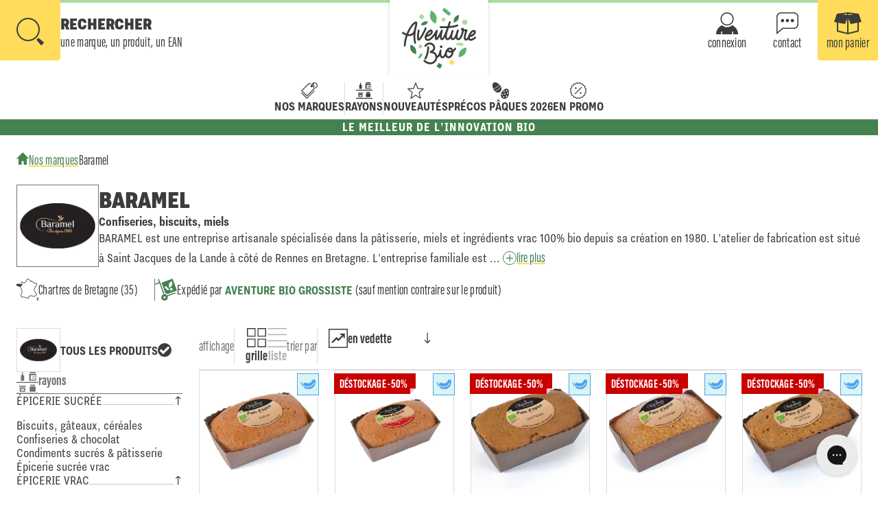

--- FILE ---
content_type: text/html; charset=utf-8
request_url: https://www.aventure.bio/collections/baramel-grossiste
body_size: 52126
content:
<!doctype html>
<html lang="fr">
  <head>
    
    <link href="//www.aventure.bio/cdn/shop/t/59/assets/fonts.css?v=149506739342578168051763049230" rel="stylesheet" type="text/css" media="all" />
    <link href="//www.aventure.bio/cdn/shop/t/59/assets/base-variables.css?v=175847935987219007921763049230" rel="stylesheet" type="text/css" media="all" />
    <link href="//www.aventure.bio/cdn/shop/t/59/assets/base-classes.css?v=142181087398627744431763049230" rel="stylesheet" type="text/css" media="all" />

    
    <meta charset="utf-8">
<meta http-equiv="X-UA-Compatible" content="IE=edge">
<meta name="viewport" content="width=device-width,initial-scale=1">

<meta
  property="og:site_name"
  content="Aventure bio"
>
<meta
  property="og:url"
  content="https://www.aventure.bio/collections/baramel-grossiste"
>
<meta
  property="og:title"
  content="Baramel (grossiste)"
>
<meta
  property="og:type"
  content="website"
>
<meta
  property="og:description"
  content="BARAMEL est une entreprise artisanale, spécialisé dans la pâtisserie, miels et ingrédients vrac 100% bio depuis sa création en 1980. L&#39;atelier de fabrication est situé à Saint Jacques de la Lande à côté de Rennes en Bretagne. L&#39;entreprise familiale est engagée pour une alimentation saine et durable, propose des produit"
><meta
    property="og:image"
    content="http://www.aventure.bio/cdn/shop/collections/Capture_d_ecran_2020-06-25_a_11.29.48-min.png?v=1658138928"
  >
  <meta
    property="og:image:secure_url"
    content="https://www.aventure.bio/cdn/shop/collections/Capture_d_ecran_2020-06-25_a_11.29.48-min.png?v=1658138928"
  >
  <meta
    property="og:image:width"
    content="2700"
  >
  <meta
    property="og:image:height"
    content="1798"
  ><meta
  name="twitter:card"
  content="summary_large_image"
>
<meta
  name="twitter:title"
  content="Baramel (grossiste)"
>
<meta
  name="twitter:description"
  content="BARAMEL est une entreprise artisanale, spécialisé dans la pâtisserie, miels et ingrédients vrac 100% bio depuis sa création en 1980. L&#39;atelier de fabrication est situé à Saint Jacques de la Lande à côté de Rennes en Bretagne. L&#39;entreprise familiale est engagée pour une alimentation saine et durable, propose des produit"
><link rel="icon" type="image/png" href="//www.aventure.bio/cdn/shop/files/ab_favicon_dark.png?crop=center&height=32&v=1761147226&width=32"><title>
  
  Baramel
   &ndash; Aventure bio
</title>


<link
  rel="canonical"
  href="https://www.aventure.bio/collections/baramel-grossiste"
>


  <meta
    name="description"
    content="BARAMEL est une entreprise artisanale, spécialisé dans la pâtisserie, miels et ingrédients vrac 100% bio depuis sa création en 1980. L&#39;atelier de fabrication est situé à Saint Jacques de la Lande à côté de Rennes en Bretagne. L&#39;entreprise familiale est engagée pour une alimentation saine et durable, propose des produit"
  >



    
    <script>
  window.shopUrl = 'https://www.aventure.bio';
  window.routes = {
    cart_add_url: '/cart/add',
    cart_change_url: '/cart/change',
    cart_update_url: '/cart/update',
    cart_url: '/cart',
    predictive_search_url: '/search/suggest',
  };
  window.samples = {
    max_amount: 3,
  };
  window.tokens = {
    add: `ajouter`,
    dispatch_extension_orders_no: `Ne pas expédier les commandes en attente`,
    dispatch_extension_orders_yes: `Expédier les commandes en attente`,
    loading: `En cours de chargement`,
    no_item: `Aucun élément à afficher.`,
    quantity_issue: `<p class="quantity-warning">Les produits dont le sélecteur de quantité est surligné en <span>orange</span> ne sont pas disponibles dans la quantité souhaitée.</p>`,
    samples_max_reached: `${samples.max_amount} échantillons max.`,
    selection_added_success: `<p>Les produits ont bien été ajoutés à votre panier.</p><div><a href="/cart" class="ab-btn"><span class="font-focus">afficher le panier</span></a></div>`,
    soldout: `à venir`,
    url_issue: `<p>L'URL présente un problème. Veuillez nous excuser pour la gêne occasionnée.</p>`
  };
  window.cartStrings = {
    error: `Une erreur a eu lieu lors de la mise à jour de votre panier. Merci de rééssayer.`,
    quantityError: `Vous pouvez seulement ajouter [quantity] unités de ce produit dans votre panier.`,
  };
  
  const currentDiscountCode = (code) => {
    return `<span class="font-focus">${code}</span>
        <button title="Retirer la réduction" data-code="${code}">
<svg xmlns="http://www.w3.org/2000/svg" width="24px" height="24px" viewBox="0 0 24 24" class="svg svg-icon close" preserveAspectRatio="xMidYMid meet"><polygon points="22.51 0 24 1.49 13.49 12 24 22.51 22.51 24 12 13.49 1.49 23.99 0 22.5 10.5 12 0 1.5 1.49 0 12 10.51 22.51 0"/></svg></button>`
  };

  const discountError = (code, action) => {
    const output = (action == 'add') ? `Le code ## n&#39;a pas pu être ajouté au panier.` : `Le code ## n&#39;a pas pu être retiré du panier.`;
    return output.replace('##', code);
  };
  
  const ON_CHANGE_DEBOUNCE_TIMER = 300;

  const PUB_SUB_EVENTS = {
    cartUpdate: 'cart-update',
    quantityUpdate: 'quantity-update',
    variantChange: 'variant-change'
  };let samplesCount = 0;
</script>

    <script src="//www.aventure.bio/cdn/shop/t/59/assets/pubsub.js?v=2921868252632587581763049230" defer="defer"></script>
    <script src="//www.aventure.bio/cdn/shop/t/59/assets/global.js?v=106622951440312510331764276095" defer="defer"></script>
    <script src="//www.aventure.bio/cdn/shop/t/59/assets/header.js?v=11098203641196213231763049230" defer="defer"></script>
    <script src="//www.aventure.bio/cdn/shop/t/59/assets/details-modal.js?v=162307471093986192091763049230" defer="defer"></script>
    <script src="//www.aventure.bio/cdn/shop/t/59/assets/search-form.js?v=136741437187322419491763049230" defer="defer"></script>
    <script src="//www.aventure.bio/cdn/shop/t/59/assets/predictive-search.js?v=90523240191356837951763049230" defer="defer"></script>
    <script src="//www.aventure.bio/cdn/shop/t/59/assets/slider.js?v=103209342549973264141763049230" defer="defer"></script>
    <script src="//www.aventure.bio/cdn/shop/t/59/assets/product-form.js?v=127329084736122788971764276095" defer="defer"></script>
    <script src="//www.aventure.bio/cdn/shop/t/59/assets/header-drawer.js?v=88915858326578905981763049230" defer="defer"></script>
    <script src="//www.aventure.bio/cdn/shop/t/59/assets/cart-notification.js?v=7954104246097318611763049230" defer="defer"></script>
    <script src="//www.aventure.bio/cdn/shop/t/59/assets/cart.js?v=101749985977833523141763049230" defer="defer"></script>
    <script src="//www.aventure.bio/cdn/shop/t/59/assets/delivery-grid.js?v=132085612556998884931763049230" defer="defer"></script><script src="//www.aventure.bio/cdn/shop/t/59/assets/collection-products.js?v=101644194527005635701766515145" defer="defer"></script><script src="//www.aventure.bio/cdn/shop/t/59/assets/cart-drawer.js?v=164230386877063870661763732896" defer="defer"></script>

<script>if (localStorage.getItem("origin") === null) {
      const queryString = window.location.search;
      if (queryString.includes("ad-campaign")) {
        const urlParams = new URLSearchParams(queryString),
              origin = urlParams.get("ad-campaign");
        localStorage.setItem("origin", origin);
      }    
    }</script>


    <script>window.performance && window.performance.mark && window.performance.mark('shopify.content_for_header.start');</script><meta name="google-site-verification" content="TmlgOaY7RommMZX-hScfkMSOYEEJGAMnD4d6wzvyJNU">
<meta id="shopify-digital-wallet" name="shopify-digital-wallet" content="/27146344/digital_wallets/dialog">
<link rel="alternate" type="application/atom+xml" title="Feed" href="/collections/baramel-grossiste.atom" />
<link rel="alternate" type="application/json+oembed" href="https://www.aventure.bio/collections/baramel-grossiste.oembed">
<script async="async" src="/checkouts/internal/preloads.js?locale=fr-FR"></script>
<script id="shopify-features" type="application/json">{"accessToken":"ea373fecffa51d9374143a913ec0907f","betas":["rich-media-storefront-analytics"],"domain":"www.aventure.bio","predictiveSearch":true,"shopId":27146344,"locale":"fr"}</script>
<script>var Shopify = Shopify || {};
Shopify.shop = "aventure-bio.myshopify.com";
Shopify.locale = "fr";
Shopify.currency = {"active":"EUR","rate":"1.0"};
Shopify.country = "FR";
Shopify.theme = {"name":"Aventure Bio Theme 5","id":187353858375,"schema_name":"Aventure Bio 5","schema_version":"5.1.0","theme_store_id":null,"role":"main"};
Shopify.theme.handle = "null";
Shopify.theme.style = {"id":null,"handle":null};
Shopify.cdnHost = "www.aventure.bio/cdn";
Shopify.routes = Shopify.routes || {};
Shopify.routes.root = "/";</script>
<script type="module">!function(o){(o.Shopify=o.Shopify||{}).modules=!0}(window);</script>
<script>!function(o){function n(){var o=[];function n(){o.push(Array.prototype.slice.apply(arguments))}return n.q=o,n}var t=o.Shopify=o.Shopify||{};t.loadFeatures=n(),t.autoloadFeatures=n()}(window);</script>
<script id="shop-js-analytics" type="application/json">{"pageType":"collection"}</script>
<script defer="defer" async type="module" src="//www.aventure.bio/cdn/shopifycloud/shop-js/modules/v2/client.init-shop-cart-sync_XvpUV7qp.fr.esm.js"></script>
<script defer="defer" async type="module" src="//www.aventure.bio/cdn/shopifycloud/shop-js/modules/v2/chunk.common_C2xzKNNs.esm.js"></script>
<script type="module">
  await import("//www.aventure.bio/cdn/shopifycloud/shop-js/modules/v2/client.init-shop-cart-sync_XvpUV7qp.fr.esm.js");
await import("//www.aventure.bio/cdn/shopifycloud/shop-js/modules/v2/chunk.common_C2xzKNNs.esm.js");

  window.Shopify.SignInWithShop?.initShopCartSync?.({"fedCMEnabled":true,"windoidEnabled":true});

</script>
<script>(function() {
  var isLoaded = false;
  function asyncLoad() {
    if (isLoaded) return;
    isLoaded = true;
    var urls = ["https:\/\/cart-saver.activatedapps.com\/scripts\/cartsaver.js?shop=aventure-bio.myshopify.com","https:\/\/config.gorgias.chat\/bundle-loader\/01GYCBSPAQRNQY6F53AZE1RZP6?source=shopify1click\u0026shop=aventure-bio.myshopify.com","https:\/\/chimpstatic.com\/mcjs-connected\/js\/users\/a884ee486b4c1fa35570af486\/3aa0dfcee8044ec715bd7f41f.js?shop=aventure-bio.myshopify.com","https:\/\/cdn.9gtb.com\/loader.js?g_cvt_id=1c90f0eb-c498-4166-a476-219114c66b82\u0026shop=aventure-bio.myshopify.com"];
    for (var i = 0; i < urls.length; i++) {
      var s = document.createElement('script');
      s.type = 'text/javascript';
      s.async = true;
      s.src = urls[i];
      var x = document.getElementsByTagName('script')[0];
      x.parentNode.insertBefore(s, x);
    }
  };
  if(window.attachEvent) {
    window.attachEvent('onload', asyncLoad);
  } else {
    window.addEventListener('load', asyncLoad, false);
  }
})();</script>
<script id="__st">var __st={"a":27146344,"offset":3600,"reqid":"61925d82-372f-4c7f-b7c7-338ddbb851a7-1768666812","pageurl":"www.aventure.bio\/collections\/baramel-grossiste","u":"38717bd254d3","p":"collection","rtyp":"collection","rid":407529324784};</script>
<script>window.ShopifyPaypalV4VisibilityTracking = true;</script>
<script id="captcha-bootstrap">!function(){'use strict';const t='contact',e='account',n='new_comment',o=[[t,t],['blogs',n],['comments',n],[t,'customer']],c=[[e,'customer_login'],[e,'guest_login'],[e,'recover_customer_password'],[e,'create_customer']],r=t=>t.map((([t,e])=>`form[action*='/${t}']:not([data-nocaptcha='true']) input[name='form_type'][value='${e}']`)).join(','),a=t=>()=>t?[...document.querySelectorAll(t)].map((t=>t.form)):[];function s(){const t=[...o],e=r(t);return a(e)}const i='password',u='form_key',d=['recaptcha-v3-token','g-recaptcha-response','h-captcha-response',i],f=()=>{try{return window.sessionStorage}catch{return}},m='__shopify_v',_=t=>t.elements[u];function p(t,e,n=!1){try{const o=window.sessionStorage,c=JSON.parse(o.getItem(e)),{data:r}=function(t){const{data:e,action:n}=t;return t[m]||n?{data:e,action:n}:{data:t,action:n}}(c);for(const[e,n]of Object.entries(r))t.elements[e]&&(t.elements[e].value=n);n&&o.removeItem(e)}catch(o){console.error('form repopulation failed',{error:o})}}const l='form_type',E='cptcha';function T(t){t.dataset[E]=!0}const w=window,h=w.document,L='Shopify',v='ce_forms',y='captcha';let A=!1;((t,e)=>{const n=(g='f06e6c50-85a8-45c8-87d0-21a2b65856fe',I='https://cdn.shopify.com/shopifycloud/storefront-forms-hcaptcha/ce_storefront_forms_captcha_hcaptcha.v1.5.2.iife.js',D={infoText:'Protégé par hCaptcha',privacyText:'Confidentialité',termsText:'Conditions'},(t,e,n)=>{const o=w[L][v],c=o.bindForm;if(c)return c(t,g,e,D).then(n);var r;o.q.push([[t,g,e,D],n]),r=I,A||(h.body.append(Object.assign(h.createElement('script'),{id:'captcha-provider',async:!0,src:r})),A=!0)});var g,I,D;w[L]=w[L]||{},w[L][v]=w[L][v]||{},w[L][v].q=[],w[L][y]=w[L][y]||{},w[L][y].protect=function(t,e){n(t,void 0,e),T(t)},Object.freeze(w[L][y]),function(t,e,n,w,h,L){const[v,y,A,g]=function(t,e,n){const i=e?o:[],u=t?c:[],d=[...i,...u],f=r(d),m=r(i),_=r(d.filter((([t,e])=>n.includes(e))));return[a(f),a(m),a(_),s()]}(w,h,L),I=t=>{const e=t.target;return e instanceof HTMLFormElement?e:e&&e.form},D=t=>v().includes(t);t.addEventListener('submit',(t=>{const e=I(t);if(!e)return;const n=D(e)&&!e.dataset.hcaptchaBound&&!e.dataset.recaptchaBound,o=_(e),c=g().includes(e)&&(!o||!o.value);(n||c)&&t.preventDefault(),c&&!n&&(function(t){try{if(!f())return;!function(t){const e=f();if(!e)return;const n=_(t);if(!n)return;const o=n.value;o&&e.removeItem(o)}(t);const e=Array.from(Array(32),(()=>Math.random().toString(36)[2])).join('');!function(t,e){_(t)||t.append(Object.assign(document.createElement('input'),{type:'hidden',name:u})),t.elements[u].value=e}(t,e),function(t,e){const n=f();if(!n)return;const o=[...t.querySelectorAll(`input[type='${i}']`)].map((({name:t})=>t)),c=[...d,...o],r={};for(const[a,s]of new FormData(t).entries())c.includes(a)||(r[a]=s);n.setItem(e,JSON.stringify({[m]:1,action:t.action,data:r}))}(t,e)}catch(e){console.error('failed to persist form',e)}}(e),e.submit())}));const S=(t,e)=>{t&&!t.dataset[E]&&(n(t,e.some((e=>e===t))),T(t))};for(const o of['focusin','change'])t.addEventListener(o,(t=>{const e=I(t);D(e)&&S(e,y())}));const B=e.get('form_key'),M=e.get(l),P=B&&M;t.addEventListener('DOMContentLoaded',(()=>{const t=y();if(P)for(const e of t)e.elements[l].value===M&&p(e,B);[...new Set([...A(),...v().filter((t=>'true'===t.dataset.shopifyCaptcha))])].forEach((e=>S(e,t)))}))}(h,new URLSearchParams(w.location.search),n,t,e,['guest_login'])})(!1,!0)}();</script>
<script integrity="sha256-4kQ18oKyAcykRKYeNunJcIwy7WH5gtpwJnB7kiuLZ1E=" data-source-attribution="shopify.loadfeatures" defer="defer" src="//www.aventure.bio/cdn/shopifycloud/storefront/assets/storefront/load_feature-a0a9edcb.js" crossorigin="anonymous"></script>
<script data-source-attribution="shopify.dynamic_checkout.dynamic.init">var Shopify=Shopify||{};Shopify.PaymentButton=Shopify.PaymentButton||{isStorefrontPortableWallets:!0,init:function(){window.Shopify.PaymentButton.init=function(){};var t=document.createElement("script");t.src="https://www.aventure.bio/cdn/shopifycloud/portable-wallets/latest/portable-wallets.fr.js",t.type="module",document.head.appendChild(t)}};
</script>
<script data-source-attribution="shopify.dynamic_checkout.buyer_consent">
  function portableWalletsHideBuyerConsent(e){var t=document.getElementById("shopify-buyer-consent"),n=document.getElementById("shopify-subscription-policy-button");t&&n&&(t.classList.add("hidden"),t.setAttribute("aria-hidden","true"),n.removeEventListener("click",e))}function portableWalletsShowBuyerConsent(e){var t=document.getElementById("shopify-buyer-consent"),n=document.getElementById("shopify-subscription-policy-button");t&&n&&(t.classList.remove("hidden"),t.removeAttribute("aria-hidden"),n.addEventListener("click",e))}window.Shopify?.PaymentButton&&(window.Shopify.PaymentButton.hideBuyerConsent=portableWalletsHideBuyerConsent,window.Shopify.PaymentButton.showBuyerConsent=portableWalletsShowBuyerConsent);
</script>
<script data-source-attribution="shopify.dynamic_checkout.cart.bootstrap">document.addEventListener("DOMContentLoaded",(function(){function t(){return document.querySelector("shopify-accelerated-checkout-cart, shopify-accelerated-checkout")}if(t())Shopify.PaymentButton.init();else{new MutationObserver((function(e,n){t()&&(Shopify.PaymentButton.init(),n.disconnect())})).observe(document.body,{childList:!0,subtree:!0})}}));
</script>
<link rel="stylesheet" media="screen" href="//www.aventure.bio/cdn/shop/t/59/compiled_assets/styles.css?119446">
<script>window.performance && window.performance.mark && window.performance.mark('shopify.content_for_header.end');</script>
  <link href="https://monorail-edge.shopifysvc.com" rel="dns-prefetch">
<script>(function(){if ("sendBeacon" in navigator && "performance" in window) {try {var session_token_from_headers = performance.getEntriesByType('navigation')[0].serverTiming.find(x => x.name == '_s').description;} catch {var session_token_from_headers = undefined;}var session_cookie_matches = document.cookie.match(/_shopify_s=([^;]*)/);var session_token_from_cookie = session_cookie_matches && session_cookie_matches.length === 2 ? session_cookie_matches[1] : "";var session_token = session_token_from_headers || session_token_from_cookie || "";function handle_abandonment_event(e) {var entries = performance.getEntries().filter(function(entry) {return /monorail-edge.shopifysvc.com/.test(entry.name);});if (!window.abandonment_tracked && entries.length === 0) {window.abandonment_tracked = true;var currentMs = Date.now();var navigation_start = performance.timing.navigationStart;var payload = {shop_id: 27146344,url: window.location.href,navigation_start,duration: currentMs - navigation_start,session_token,page_type: "collection"};window.navigator.sendBeacon("https://monorail-edge.shopifysvc.com/v1/produce", JSON.stringify({schema_id: "online_store_buyer_site_abandonment/1.1",payload: payload,metadata: {event_created_at_ms: currentMs,event_sent_at_ms: currentMs}}));}}window.addEventListener('pagehide', handle_abandonment_event);}}());</script>
<script id="web-pixels-manager-setup">(function e(e,d,r,n,o){if(void 0===o&&(o={}),!Boolean(null===(a=null===(i=window.Shopify)||void 0===i?void 0:i.analytics)||void 0===a?void 0:a.replayQueue)){var i,a;window.Shopify=window.Shopify||{};var t=window.Shopify;t.analytics=t.analytics||{};var s=t.analytics;s.replayQueue=[],s.publish=function(e,d,r){return s.replayQueue.push([e,d,r]),!0};try{self.performance.mark("wpm:start")}catch(e){}var l=function(){var e={modern:/Edge?\/(1{2}[4-9]|1[2-9]\d|[2-9]\d{2}|\d{4,})\.\d+(\.\d+|)|Firefox\/(1{2}[4-9]|1[2-9]\d|[2-9]\d{2}|\d{4,})\.\d+(\.\d+|)|Chrom(ium|e)\/(9{2}|\d{3,})\.\d+(\.\d+|)|(Maci|X1{2}).+ Version\/(15\.\d+|(1[6-9]|[2-9]\d|\d{3,})\.\d+)([,.]\d+|)( \(\w+\)|)( Mobile\/\w+|) Safari\/|Chrome.+OPR\/(9{2}|\d{3,})\.\d+\.\d+|(CPU[ +]OS|iPhone[ +]OS|CPU[ +]iPhone|CPU IPhone OS|CPU iPad OS)[ +]+(15[._]\d+|(1[6-9]|[2-9]\d|\d{3,})[._]\d+)([._]\d+|)|Android:?[ /-](13[3-9]|1[4-9]\d|[2-9]\d{2}|\d{4,})(\.\d+|)(\.\d+|)|Android.+Firefox\/(13[5-9]|1[4-9]\d|[2-9]\d{2}|\d{4,})\.\d+(\.\d+|)|Android.+Chrom(ium|e)\/(13[3-9]|1[4-9]\d|[2-9]\d{2}|\d{4,})\.\d+(\.\d+|)|SamsungBrowser\/([2-9]\d|\d{3,})\.\d+/,legacy:/Edge?\/(1[6-9]|[2-9]\d|\d{3,})\.\d+(\.\d+|)|Firefox\/(5[4-9]|[6-9]\d|\d{3,})\.\d+(\.\d+|)|Chrom(ium|e)\/(5[1-9]|[6-9]\d|\d{3,})\.\d+(\.\d+|)([\d.]+$|.*Safari\/(?![\d.]+ Edge\/[\d.]+$))|(Maci|X1{2}).+ Version\/(10\.\d+|(1[1-9]|[2-9]\d|\d{3,})\.\d+)([,.]\d+|)( \(\w+\)|)( Mobile\/\w+|) Safari\/|Chrome.+OPR\/(3[89]|[4-9]\d|\d{3,})\.\d+\.\d+|(CPU[ +]OS|iPhone[ +]OS|CPU[ +]iPhone|CPU IPhone OS|CPU iPad OS)[ +]+(10[._]\d+|(1[1-9]|[2-9]\d|\d{3,})[._]\d+)([._]\d+|)|Android:?[ /-](13[3-9]|1[4-9]\d|[2-9]\d{2}|\d{4,})(\.\d+|)(\.\d+|)|Mobile Safari.+OPR\/([89]\d|\d{3,})\.\d+\.\d+|Android.+Firefox\/(13[5-9]|1[4-9]\d|[2-9]\d{2}|\d{4,})\.\d+(\.\d+|)|Android.+Chrom(ium|e)\/(13[3-9]|1[4-9]\d|[2-9]\d{2}|\d{4,})\.\d+(\.\d+|)|Android.+(UC? ?Browser|UCWEB|U3)[ /]?(15\.([5-9]|\d{2,})|(1[6-9]|[2-9]\d|\d{3,})\.\d+)\.\d+|SamsungBrowser\/(5\.\d+|([6-9]|\d{2,})\.\d+)|Android.+MQ{2}Browser\/(14(\.(9|\d{2,})|)|(1[5-9]|[2-9]\d|\d{3,})(\.\d+|))(\.\d+|)|K[Aa][Ii]OS\/(3\.\d+|([4-9]|\d{2,})\.\d+)(\.\d+|)/},d=e.modern,r=e.legacy,n=navigator.userAgent;return n.match(d)?"modern":n.match(r)?"legacy":"unknown"}(),u="modern"===l?"modern":"legacy",c=(null!=n?n:{modern:"",legacy:""})[u],f=function(e){return[e.baseUrl,"/wpm","/b",e.hashVersion,"modern"===e.buildTarget?"m":"l",".js"].join("")}({baseUrl:d,hashVersion:r,buildTarget:u}),m=function(e){var d=e.version,r=e.bundleTarget,n=e.surface,o=e.pageUrl,i=e.monorailEndpoint;return{emit:function(e){var a=e.status,t=e.errorMsg,s=(new Date).getTime(),l=JSON.stringify({metadata:{event_sent_at_ms:s},events:[{schema_id:"web_pixels_manager_load/3.1",payload:{version:d,bundle_target:r,page_url:o,status:a,surface:n,error_msg:t},metadata:{event_created_at_ms:s}}]});if(!i)return console&&console.warn&&console.warn("[Web Pixels Manager] No Monorail endpoint provided, skipping logging."),!1;try{return self.navigator.sendBeacon.bind(self.navigator)(i,l)}catch(e){}var u=new XMLHttpRequest;try{return u.open("POST",i,!0),u.setRequestHeader("Content-Type","text/plain"),u.send(l),!0}catch(e){return console&&console.warn&&console.warn("[Web Pixels Manager] Got an unhandled error while logging to Monorail."),!1}}}}({version:r,bundleTarget:l,surface:e.surface,pageUrl:self.location.href,monorailEndpoint:e.monorailEndpoint});try{o.browserTarget=l,function(e){var d=e.src,r=e.async,n=void 0===r||r,o=e.onload,i=e.onerror,a=e.sri,t=e.scriptDataAttributes,s=void 0===t?{}:t,l=document.createElement("script"),u=document.querySelector("head"),c=document.querySelector("body");if(l.async=n,l.src=d,a&&(l.integrity=a,l.crossOrigin="anonymous"),s)for(var f in s)if(Object.prototype.hasOwnProperty.call(s,f))try{l.dataset[f]=s[f]}catch(e){}if(o&&l.addEventListener("load",o),i&&l.addEventListener("error",i),u)u.appendChild(l);else{if(!c)throw new Error("Did not find a head or body element to append the script");c.appendChild(l)}}({src:f,async:!0,onload:function(){if(!function(){var e,d;return Boolean(null===(d=null===(e=window.Shopify)||void 0===e?void 0:e.analytics)||void 0===d?void 0:d.initialized)}()){var d=window.webPixelsManager.init(e)||void 0;if(d){var r=window.Shopify.analytics;r.replayQueue.forEach((function(e){var r=e[0],n=e[1],o=e[2];d.publishCustomEvent(r,n,o)})),r.replayQueue=[],r.publish=d.publishCustomEvent,r.visitor=d.visitor,r.initialized=!0}}},onerror:function(){return m.emit({status:"failed",errorMsg:"".concat(f," has failed to load")})},sri:function(e){var d=/^sha384-[A-Za-z0-9+/=]+$/;return"string"==typeof e&&d.test(e)}(c)?c:"",scriptDataAttributes:o}),m.emit({status:"loading"})}catch(e){m.emit({status:"failed",errorMsg:(null==e?void 0:e.message)||"Unknown error"})}}})({shopId: 27146344,storefrontBaseUrl: "https://www.aventure.bio",extensionsBaseUrl: "https://extensions.shopifycdn.com/cdn/shopifycloud/web-pixels-manager",monorailEndpoint: "https://monorail-edge.shopifysvc.com/unstable/produce_batch",surface: "storefront-renderer",enabledBetaFlags: ["2dca8a86"],webPixelsConfigList: [{"id":"889979207","configuration":"{\"config\":\"{\\\"pixel_id\\\":\\\"G-JTQMXN0VY3\\\",\\\"target_country\\\":\\\"FR\\\",\\\"gtag_events\\\":[{\\\"type\\\":\\\"search\\\",\\\"action_label\\\":[\\\"G-JTQMXN0VY3\\\",\\\"AW-777570797\\\/HpmWCMfgu8UCEO2T4_IC\\\"]},{\\\"type\\\":\\\"begin_checkout\\\",\\\"action_label\\\":[\\\"G-JTQMXN0VY3\\\",\\\"AW-777570797\\\/IqFaCMTgu8UCEO2T4_IC\\\"]},{\\\"type\\\":\\\"view_item\\\",\\\"action_label\\\":[\\\"G-JTQMXN0VY3\\\",\\\"AW-777570797\\\/6_1oCL7gu8UCEO2T4_IC\\\",\\\"MC-QGKXQENW6P\\\"]},{\\\"type\\\":\\\"purchase\\\",\\\"action_label\\\":[\\\"G-JTQMXN0VY3\\\",\\\"AW-777570797\\\/UP_CCLvgu8UCEO2T4_IC\\\",\\\"MC-QGKXQENW6P\\\"]},{\\\"type\\\":\\\"page_view\\\",\\\"action_label\\\":[\\\"G-JTQMXN0VY3\\\",\\\"AW-777570797\\\/0KltCLjgu8UCEO2T4_IC\\\",\\\"MC-QGKXQENW6P\\\"]},{\\\"type\\\":\\\"add_payment_info\\\",\\\"action_label\\\":[\\\"G-JTQMXN0VY3\\\",\\\"AW-777570797\\\/W5BsCMrgu8UCEO2T4_IC\\\"]},{\\\"type\\\":\\\"add_to_cart\\\",\\\"action_label\\\":[\\\"G-JTQMXN0VY3\\\",\\\"AW-777570797\\\/WfP3CMHgu8UCEO2T4_IC\\\"]}],\\\"enable_monitoring_mode\\\":false}\"}","eventPayloadVersion":"v1","runtimeContext":"OPEN","scriptVersion":"b2a88bafab3e21179ed38636efcd8a93","type":"APP","apiClientId":1780363,"privacyPurposes":[],"dataSharingAdjustments":{"protectedCustomerApprovalScopes":["read_customer_address","read_customer_email","read_customer_name","read_customer_personal_data","read_customer_phone"]}},{"id":"180650311","eventPayloadVersion":"v1","runtimeContext":"LAX","scriptVersion":"1","type":"CUSTOM","privacyPurposes":["ANALYTICS"],"name":"Google Analytics tag (migrated)"},{"id":"shopify-app-pixel","configuration":"{}","eventPayloadVersion":"v1","runtimeContext":"STRICT","scriptVersion":"0450","apiClientId":"shopify-pixel","type":"APP","privacyPurposes":["ANALYTICS","MARKETING"]},{"id":"shopify-custom-pixel","eventPayloadVersion":"v1","runtimeContext":"LAX","scriptVersion":"0450","apiClientId":"shopify-pixel","type":"CUSTOM","privacyPurposes":["ANALYTICS","MARKETING"]}],isMerchantRequest: false,initData: {"shop":{"name":"Aventure bio","paymentSettings":{"currencyCode":"EUR"},"myshopifyDomain":"aventure-bio.myshopify.com","countryCode":"FR","storefrontUrl":"https:\/\/www.aventure.bio"},"customer":null,"cart":null,"checkout":null,"productVariants":[],"purchasingCompany":null},},"https://www.aventure.bio/cdn","fcfee988w5aeb613cpc8e4bc33m6693e112",{"modern":"","legacy":""},{"shopId":"27146344","storefrontBaseUrl":"https:\/\/www.aventure.bio","extensionBaseUrl":"https:\/\/extensions.shopifycdn.com\/cdn\/shopifycloud\/web-pixels-manager","surface":"storefront-renderer","enabledBetaFlags":"[\"2dca8a86\"]","isMerchantRequest":"false","hashVersion":"fcfee988w5aeb613cpc8e4bc33m6693e112","publish":"custom","events":"[[\"page_viewed\",{}],[\"collection_viewed\",{\"collection\":{\"id\":\"407529324784\",\"title\":\"Baramel (grossiste)\",\"productVariants\":[{\"price\":{\"amount\":4.28,\"currencyCode\":\"EUR\"},\"product\":{\"title\":\"Baramel -- Pain d'épice nature bio - 300 g\",\"vendor\":\"Aventure Bio Grossiste\",\"id\":\"8033292452080\",\"untranslatedTitle\":\"Baramel -- Pain d'épice nature bio - 300 g\",\"url\":\"\/products\/baramel-pain-d-epice-nature-bio-300-g\",\"type\":\"Baramel\"},\"id\":\"43187463553264\",\"image\":{\"src\":\"\/\/www.aventure.bio\/cdn\/shop\/products\/baramel-pain-d-epice-nature-bio-300-g.jpg?v=1657719963\"},\"sku\":\"AIBAR0002\",\"title\":\"Default Title\",\"untranslatedTitle\":\"Default Title\"},{\"price\":{\"amount\":2.55,\"currencyCode\":\"EUR\"},\"product\":{\"title\":\"Baramel -- Pain d'épices de Noël bio (choco orange) - 270 g\",\"vendor\":\"Aventure Bio Grossiste\",\"id\":\"8033295139056\",\"untranslatedTitle\":\"Baramel -- Pain d'épices de Noël bio (choco orange) - 270 g\",\"url\":\"\/products\/baramel-pain-d-epice-oranges-confites-pepites-de-chocolat-noel-2022-270-g\",\"type\":\"Baramel\"},\"id\":\"43187466862832\",\"image\":{\"src\":\"\/\/www.aventure.bio\/cdn\/shop\/products\/baramel-pain-d-epice-oranges-confites-pepites-de-chocolat-noel-2022-270-g.png?v=1657720039\"},\"sku\":\"AIBAR0090\",\"title\":\"Default Title\",\"untranslatedTitle\":\"Default Title\"},{\"price\":{\"amount\":2.52,\"currencyCode\":\"EUR\"},\"product\":{\"title\":\"Baramel -- Pain d'épice aux figues bio - 300 g\",\"vendor\":\"Aventure Bio Grossiste\",\"id\":\"8033295335664\",\"untranslatedTitle\":\"Baramel -- Pain d'épice aux figues bio - 300 g\",\"url\":\"\/products\/baramel-pain-d-epice-aux-figues-bio-noel-2022-300-g\",\"type\":\"Baramel\"},\"id\":\"43187467026672\",\"image\":{\"src\":\"\/\/www.aventure.bio\/cdn\/shop\/products\/baramel-pain-d-epice-aux-figues-bio-noel-2022-300-g.jpg?v=1657720045\"},\"sku\":\"AIBAR0070\",\"title\":\"Default Title\",\"untranslatedTitle\":\"Default Title\"},{\"price\":{\"amount\":2.5,\"currencyCode\":\"EUR\"},\"product\":{\"title\":\"Baramel -- Pain d'épice à l'orange bio - 300 g\",\"vendor\":\"Aventure Bio Grossiste\",\"id\":\"8033292550384\",\"untranslatedTitle\":\"Baramel -- Pain d'épice à l'orange bio - 300 g\",\"url\":\"\/products\/baramel-pain-d-epice-a-l-orange-bio-300-g\",\"type\":\"Baramel\"},\"id\":\"43187463618800\",\"image\":{\"src\":\"\/\/www.aventure.bio\/cdn\/shop\/files\/Pain_d_epice_a_l_orange_bio.png?v=1768511472\"},\"sku\":\"AIBAR0004\",\"title\":\"Default Title\",\"untranslatedTitle\":\"Default Title\"},{\"price\":{\"amount\":2.39,\"currencyCode\":\"EUR\"},\"product\":{\"title\":\"Baramel -- Pain d'épice au gingembre et zestes de citron bio - 300 g\",\"vendor\":\"Aventure Bio Grossiste\",\"id\":\"8033292419312\",\"untranslatedTitle\":\"Baramel -- Pain d'épice au gingembre et zestes de citron bio - 300 g\",\"url\":\"\/products\/baramel-pain-d-epice-au-gingembre-et-zestes-de-citron-bio-300-g\",\"type\":\"Baramel\"},\"id\":\"43187463520496\",\"image\":{\"src\":\"\/\/www.aventure.bio\/cdn\/shop\/products\/baramel-pain-d-epice-au-gingembre-et-zestes-de-citron-bio-300-g.jpg?v=1657719961\"},\"sku\":\"AIBAR0001\",\"title\":\"Default Title\",\"untranslatedTitle\":\"Default Title\"},{\"price\":{\"amount\":3.9,\"currencyCode\":\"EUR\"},\"product\":{\"title\":\"Baramel -- Nonnettes bio à l'abricot - 160g (5 pièces)\",\"vendor\":\"Aventure Bio Grossiste\",\"id\":\"8600182194503\",\"untranslatedTitle\":\"Baramel -- Nonnettes bio à l'abricot - 160g (5 pièces)\",\"url\":\"\/products\/baramel-nonnette-a-labricot-en-rouleaux-de-5-pieces-160-g\",\"type\":\"Baramel\"},\"id\":\"48058651672903\",\"image\":{\"src\":\"\/\/www.aventure.bio\/cdn\/shop\/files\/VisuelNonnettesAbricotx5160gr_5c77309d-1451-46e7-87d5-f0dcdae84fc3.jpg?v=1690538173\"},\"sku\":\"AIBAR0093\",\"title\":\"Default Title\",\"untranslatedTitle\":\"Default Title\"},{\"price\":{\"amount\":3.9,\"currencyCode\":\"EUR\"},\"product\":{\"title\":\"Baramel -- Nonnettes bio à la myrtille - 160g (5 pièces)\",\"vendor\":\"Aventure Bio Grossiste\",\"id\":\"8600182391111\",\"untranslatedTitle\":\"Baramel -- Nonnettes bio à la myrtille - 160g (5 pièces)\",\"url\":\"\/products\/baramel-nonnette-a-la-myrtille-en-rouleaux-de-5-pieces-160-g\",\"type\":\"Baramel\"},\"id\":\"48058651967815\",\"image\":{\"src\":\"\/\/www.aventure.bio\/cdn\/shop\/files\/VisuelNonnettesMyrtillex5160gr_dc953a3c-9fad-47d9-ad27-6d7a79c179b5.jpg?v=1690538188\"},\"sku\":\"AIBAR0094\",\"title\":\"Default Title\",\"untranslatedTitle\":\"Default Title\"},{\"price\":{\"amount\":3.9,\"currencyCode\":\"EUR\"},\"product\":{\"title\":\"Baramel -- Nonnettes bio à la framboise (origine France) - x 5\",\"vendor\":\"Aventure Bio Grossiste\",\"id\":\"10337278492999\",\"untranslatedTitle\":\"Baramel -- Nonnettes bio à la framboise (origine France) - x 5\",\"url\":\"\/products\/baramel-nonnettes-bio-a-la-framboise-origine-france-x-5\",\"type\":\"Baramel\"},\"id\":\"52260334338375\",\"image\":{\"src\":\"\/\/www.aventure.bio\/cdn\/shop\/files\/Nonnettes_bio_a_la_framboise.png?v=1768511475\"},\"sku\":\"AIBAR0120\",\"title\":\"Default Title\",\"untranslatedTitle\":\"Default Title\"},{\"price\":{\"amount\":2.86,\"currencyCode\":\"EUR\"},\"product\":{\"title\":\"Baramel -- Quatre quarts pur beurre nature bio - 200 g\",\"vendor\":\"Aventure Bio Grossiste\",\"id\":\"8033292910832\",\"untranslatedTitle\":\"Baramel -- Quatre quarts pur beurre nature bio - 200 g\",\"url\":\"\/products\/baramel-quatre-quarts-pur-beurre-nature-bio-200-g\",\"type\":\"Baramel\"},\"id\":\"43187463946480\",\"image\":{\"src\":\"\/\/www.aventure.bio\/cdn\/shop\/products\/baramel-quatre-quarts-pur-beurre-nature-bio-200-g.jpg?v=1657719976\"},\"sku\":\"AIBAR0013\",\"title\":\"Default Title\",\"untranslatedTitle\":\"Default Title\"},{\"price\":{\"amount\":2.1,\"currencyCode\":\"EUR\"},\"product\":{\"title\":\"Baramel -- Financier aux amandes et thé vert matcha du japon bio - 70 g\",\"vendor\":\"Aventure Bio Grossiste\",\"id\":\"8033292779760\",\"untranslatedTitle\":\"Baramel -- Financier aux amandes et thé vert matcha du japon bio - 70 g\",\"url\":\"\/products\/baramel-financier-aux-amandes-et-the-vert-matcha-du-japon-bio-70-g\",\"type\":\"Baramel\"},\"id\":\"43187463848176\",\"image\":{\"src\":\"\/\/www.aventure.bio\/cdn\/shop\/products\/baramel-financier-aux-amandes-et-the-vert-matcha-du-japon-bio-70-g.jpg?v=1657719972\"},\"sku\":\"AIBAR0010\",\"title\":\"Default Title\",\"untranslatedTitle\":\"Default Title\"},{\"price\":{\"amount\":2.03,\"currencyCode\":\"EUR\"},\"product\":{\"title\":\"Baramel -- Financier amandes pur beurre et vanille de madagascar bio - 70 g\",\"vendor\":\"Aventure Bio Grossiste\",\"id\":\"8033292615920\",\"untranslatedTitle\":\"Baramel -- Financier amandes pur beurre et vanille de madagascar bio - 70 g\",\"url\":\"\/products\/baramel-financier-amandes-pur-beurre-et-vanille-de-madagascar-bio-70-g\",\"type\":\"Baramel\"},\"id\":\"43187463684336\",\"image\":{\"src\":\"\/\/www.aventure.bio\/cdn\/shop\/products\/baramel-financier-amandes-pur-beurre-et-vanille-de-madagascar-bio-70-g.jpg?v=1657719967\"},\"sku\":\"AIBAR0006\",\"title\":\"Default Title\",\"untranslatedTitle\":\"Default Title\"},{\"price\":{\"amount\":2.1,\"currencyCode\":\"EUR\"},\"product\":{\"title\":\"Baramel -- Financier à la pistaches bio - 70 g\",\"vendor\":\"Aventure Bio Grossiste\",\"id\":\"8033292746992\",\"untranslatedTitle\":\"Baramel -- Financier à la pistaches bio - 70 g\",\"url\":\"\/products\/baramel-financier-a-la-pistaches-bio-70-g\",\"type\":\"Baramel\"},\"id\":\"43187463815408\",\"image\":{\"src\":\"\/\/www.aventure.bio\/cdn\/shop\/products\/baramel-financier-a-la-pistaches-bio-70-g.jpg?v=1657719971\"},\"sku\":\"AIBAR0009\",\"title\":\"Default Title\",\"untranslatedTitle\":\"Default Title\"},{\"price\":{\"amount\":2.1,\"currencyCode\":\"EUR\"},\"product\":{\"title\":\"Baramel -- Financier aux amandes bio (naturellement sans gluten) - 60 g\",\"vendor\":\"Aventure Bio Grossiste\",\"id\":\"8033292648688\",\"untranslatedTitle\":\"Baramel -- Financier aux amandes bio (naturellement sans gluten) - 60 g\",\"url\":\"\/products\/baramel-financier-aux-amandes-bio-naturellement-sans-gluten-60-g\",\"type\":\"Baramel\"},\"id\":\"43187463717104\",\"image\":{\"src\":\"\/\/www.aventure.bio\/cdn\/shop\/products\/3594480002106.jpg?v=1658155459\"},\"sku\":\"AIBAR0007\",\"title\":\"Default Title\",\"untranslatedTitle\":\"Default Title\"},{\"price\":{\"amount\":2.03,\"currencyCode\":\"EUR\"},\"product\":{\"title\":\"Baramel -- Financier aux noisettes et vanille de madagascar bio - 70 g\",\"vendor\":\"Aventure Bio Grossiste\",\"id\":\"8033292681456\",\"untranslatedTitle\":\"Baramel -- Financier aux noisettes et vanille de madagascar bio - 70 g\",\"url\":\"\/products\/baramel-financier-aux-noisettes-et-vanille-de-madagascar-bio-70-g\",\"type\":\"Baramel\"},\"id\":\"43187463749872\",\"image\":{\"src\":\"\/\/www.aventure.bio\/cdn\/shop\/products\/baramel-financier-aux-noisettes-et-vanille-de-madagascar-bio-70-g.jpg?v=1657719970\"},\"sku\":\"AIBAR0008\",\"title\":\"Default Title\",\"untranslatedTitle\":\"Default Title\"},{\"price\":{\"amount\":3.11,\"currencyCode\":\"EUR\"},\"product\":{\"title\":\"Baramel -- Nougat tendre de Montélimar bio en barre (france) - 100 g\",\"vendor\":\"Aventure Bio Grossiste\",\"id\":\"8033294680304\",\"untranslatedTitle\":\"Baramel -- Nougat tendre de Montélimar bio en barre (france) - 100 g\",\"url\":\"\/products\/baramel-nougat-tendre-de-montelimar-bio-en-barre-france-100-g\",\"type\":\"Baramel\"},\"id\":\"43187466141936\",\"image\":{\"src\":\"\/\/www.aventure.bio\/cdn\/shop\/products\/baramel-nougat-tendre-de-montelimar-bio-en-barre-france-100-g.jpg?v=1657720025\"},\"sku\":\"AIBAR0054\",\"title\":\"Default Title\",\"untranslatedTitle\":\"Default Title\"},{\"price\":{\"amount\":14.34,\"currencyCode\":\"EUR\"},\"product\":{\"title\":\"Baramel -- Petit sablé apéritif tomates herbes de provence bio vrac Vrac - 1kg\",\"vendor\":\"Aventure Bio Grossiste\",\"id\":\"8033294844144\",\"untranslatedTitle\":\"Baramel -- Petit sablé apéritif tomates herbes de provence bio vrac Vrac - 1kg\",\"url\":\"\/products\/baramel-petit-sable-aperitif-tomates-herbes-de-provence-bio-vrac-1kg\",\"type\":\"Baramel\"},\"id\":\"43187466338544\",\"image\":{\"src\":\"\/\/www.aventure.bio\/cdn\/shop\/products\/baramel-petit-sable-aperitif-tomates-herbes-de-provence-bio-vrac-1kg.png?v=1657720031\"},\"sku\":\"AIBAR0059\",\"title\":\"Default Title\",\"untranslatedTitle\":\"Default Title\"},{\"price\":{\"amount\":19.22,\"currencyCode\":\"EUR\"},\"product\":{\"title\":\"Baramel -- Petits sablés apéritif comté cumin bio Vrac - 1 kg\",\"vendor\":\"Aventure Bio Grossiste\",\"id\":\"8195493757168\",\"untranslatedTitle\":\"Baramel -- Petits sablés apéritif comté cumin bio Vrac - 1 kg\",\"url\":\"\/products\/baramel-petits-sables-aperitif-comte-cumin-bio-vrac-1-kg\",\"type\":\"Baramel\"},\"id\":\"43750532186352\",\"image\":{\"src\":\"\/\/www.aventure.bio\/cdn\/shop\/products\/BiscuitComteCuminvrac1kgBaramel.jpg?v=1673530755\"},\"sku\":\"AIBAR0075\",\"title\":\"Default Title\",\"untranslatedTitle\":\"Default Title\"},{\"price\":{\"amount\":19.22,\"currencyCode\":\"EUR\"},\"product\":{\"title\":\"Baramel -- Petits sablés apéritif comté piment bio Vrac - 1 kg\",\"vendor\":\"Aventure Bio Grossiste\",\"id\":\"8195493822704\",\"untranslatedTitle\":\"Baramel -- Petits sablés apéritif comté piment bio Vrac - 1 kg\",\"url\":\"\/products\/baramel-petits-sables-aperitif-comte-piment-bio-vrac-1-kg\",\"type\":\"Baramel\"},\"id\":\"43750532219120\",\"image\":{\"src\":\"\/\/www.aventure.bio\/cdn\/shop\/products\/BiscuitComtePimentespelettevrac1kgBaramel.jpg?v=1673530768\"},\"sku\":\"AIBAR0076\",\"title\":\"Default Title\",\"untranslatedTitle\":\"Default Title\"},{\"price\":{\"amount\":14.03,\"currencyCode\":\"EUR\"},\"product\":{\"title\":\"Baramel -- Petit sablé apéritif oignon emmental bio vrac Vrac - 1kg\",\"vendor\":\"Aventure Bio Grossiste\",\"id\":\"8033294811376\",\"untranslatedTitle\":\"Baramel -- Petit sablé apéritif oignon emmental bio vrac Vrac - 1kg\",\"url\":\"\/products\/baramel-petit-sable-aperitif-oignon-emmental-bio-vrac-1kg\",\"type\":\"Baramel\"},\"id\":\"43187466305776\",\"image\":{\"src\":\"\/\/www.aventure.bio\/cdn\/shop\/products\/baramel-petit-sable-aperitif-oignon-emmental-bio-vrac-1kg.png?v=1657720030\"},\"sku\":\"AIBAR0058\",\"title\":\"Default Title\",\"untranslatedTitle\":\"Default Title\"},{\"price\":{\"amount\":15.57,\"currencyCode\":\"EUR\"},\"product\":{\"title\":\"Baramel -- Petits cookies sarrasin pépites de chocolat bio Vrac - 1 kg\",\"vendor\":\"Aventure Bio Grossiste\",\"id\":\"8365581074759\",\"untranslatedTitle\":\"Baramel -- Petits cookies sarrasin pépites de chocolat bio Vrac - 1 kg\",\"url\":\"\/products\/baramel-cookies-sarrasin-pepites-de-chocolat-bio-vrac-1-kg\",\"type\":\"Baramel\"},\"id\":\"46487453729095\",\"image\":{\"src\":\"\/\/www.aventure.bio\/cdn\/shop\/products\/baramel-cookie-sarrasin-et-pepites-chocolat-noir-60pc-equitable-bio-vrac-1kg.webp?v=1680624898\"},\"sku\":\"AIBAR0087\",\"title\":\"Default Title\",\"untranslatedTitle\":\"Default Title\"},{\"price\":{\"amount\":17.56,\"currencyCode\":\"EUR\"},\"product\":{\"title\":\"Baramel -- Petits Cookies Sarrasin caramel fleur de sel Vrac - 1 kg\",\"vendor\":\"Aventure Bio Grossiste\",\"id\":\"10162409079111\",\"untranslatedTitle\":\"Baramel -- Petits Cookies Sarrasin caramel fleur de sel Vrac - 1 kg\",\"url\":\"\/products\/baramel-cookies-sarrasin-caramel-bio-fleur-de-sel-vrac-1-kg\",\"type\":\"Baramel\"},\"id\":\"51566008205639\",\"image\":{\"src\":\"\/\/www.aventure.bio\/cdn\/shop\/files\/Petits_Cookies_Sarrasin_caramel_fleur_de_sel_702acdd7-0bca-4f56-835e-a5ff91d5d9e9.png?v=1768511497\"},\"sku\":\"AIBAR0119\",\"title\":\"Default Title\",\"untranslatedTitle\":\"Default Title\"},{\"price\":{\"amount\":17.56,\"currencyCode\":\"EUR\"},\"product\":{\"title\":\"Baramel -- Petits Cookies Sarrasin chocolat noir éclats de noisettes Vrac - 1 kg\",\"vendor\":\"Aventure Bio Grossiste\",\"id\":\"10164623802695\",\"untranslatedTitle\":\"Baramel -- Petits Cookies Sarrasin chocolat noir éclats de noisettes Vrac - 1 kg\",\"url\":\"\/products\/baramel-petits-cookies-sarrasin-chocolat-noir-eclats-de-noisettes-vrac-1-kg\",\"type\":\"Baramel\"},\"id\":\"51577342001479\",\"image\":{\"src\":\"\/\/www.aventure.bio\/cdn\/shop\/files\/Petits_Cookies_Sarrasin_chocolat_noir_eclats_de_noisettes_0d19b547-2423-4f8c-9b5b-8b2e2d786337.png?v=1768511485\"},\"sku\":\"AIBAR0118\",\"title\":\"Default Title\",\"untranslatedTitle\":\"Default Title\"},{\"price\":{\"amount\":57.76,\"currencyCode\":\"EUR\"},\"product\":{\"title\":\"Baramel -- Biscuit carré petit épeautre figue noisettes bio Vrac - 3 kg\",\"vendor\":\"Aventure Bio Grossiste\",\"id\":\"9250437398855\",\"untranslatedTitle\":\"Baramel -- Biscuit carré petit épeautre figue noisettes bio Vrac - 3 kg\",\"url\":\"\/products\/baramel-biscuit-carre-petit-epeautre-figue-noisettes-bio-vrac-3-kg\",\"type\":\"Baramel\"},\"id\":\"49642813227335\",\"image\":{\"src\":\"\/\/www.aventure.bio\/cdn\/shop\/files\/Biscuit_carre_petit_epeautre_figue_noisettes_bio_d238f8e3-3e64-4b4a-9910-93954b99ec69.jpg?v=1768511487\"},\"sku\":\"AIBAR0095\",\"title\":\"Default Title\",\"untranslatedTitle\":\"Default Title\"},{\"price\":{\"amount\":5.27,\"currencyCode\":\"EUR\"},\"product\":{\"title\":\"Baramel -- Miel de thym bio - 250g\",\"vendor\":\"Aventure Bio Grossiste\",\"id\":\"8033294090480\",\"untranslatedTitle\":\"Baramel -- Miel de thym bio - 250g\",\"url\":\"\/products\/baramel-miel-de-thym-bio-des-iles-grecques-250g\",\"type\":\"Baramel\"},\"id\":\"43187465322736\",\"image\":{\"src\":\"\/\/www.aventure.bio\/cdn\/shop\/products\/baramel-miel-de-thym-bio-des-iles-grecques-250g.jpg?v=1657720010\"},\"sku\":\"AIBAR0041\",\"title\":\"Default Title\",\"untranslatedTitle\":\"Default Title\"},{\"price\":{\"amount\":6.26,\"currencyCode\":\"EUR\"},\"product\":{\"title\":\"Baramel -- Miel de tilleul crémeux bio (origine UE Non UE) - 375 g\",\"vendor\":\"Aventure Bio Grossiste\",\"id\":\"9250438545735\",\"untranslatedTitle\":\"Baramel -- Miel de tilleul crémeux bio (origine UE Non UE) - 375 g\",\"url\":\"\/products\/baramel-miel-de-tilleul-cremeux-bio-origine-ue-non-ue-375-g\",\"type\":\"Baramel\"},\"id\":\"49642814538055\",\"image\":{\"src\":\"\/\/www.aventure.bio\/cdn\/shop\/files\/khzjb53ers3cu1w2icxdjwh1vxoh_2023a64f-d786-4693-b6b0-15425f23085b.png?v=1717503569\"},\"sku\":\"AIBAR0100\",\"title\":\"Default Title\",\"untranslatedTitle\":\"Default Title\"}]}}]]"});</script><script>
  window.ShopifyAnalytics = window.ShopifyAnalytics || {};
  window.ShopifyAnalytics.meta = window.ShopifyAnalytics.meta || {};
  window.ShopifyAnalytics.meta.currency = 'EUR';
  var meta = {"products":[{"id":8033292452080,"gid":"gid:\/\/shopify\/Product\/8033292452080","vendor":"Aventure Bio Grossiste","type":"Baramel","handle":"baramel-pain-d-epice-nature-bio-300-g","variants":[{"id":43187463553264,"price":428,"name":"Baramel -- Pain d'épice nature bio - 300 g","public_title":null,"sku":"AIBAR0002"}],"remote":false},{"id":8033295139056,"gid":"gid:\/\/shopify\/Product\/8033295139056","vendor":"Aventure Bio Grossiste","type":"Baramel","handle":"baramel-pain-d-epice-oranges-confites-pepites-de-chocolat-noel-2022-270-g","variants":[{"id":43187466862832,"price":255,"name":"Baramel -- Pain d'épices de Noël bio (choco orange) - 270 g","public_title":null,"sku":"AIBAR0090"}],"remote":false},{"id":8033295335664,"gid":"gid:\/\/shopify\/Product\/8033295335664","vendor":"Aventure Bio Grossiste","type":"Baramel","handle":"baramel-pain-d-epice-aux-figues-bio-noel-2022-300-g","variants":[{"id":43187467026672,"price":252,"name":"Baramel -- Pain d'épice aux figues bio - 300 g","public_title":null,"sku":"AIBAR0070"}],"remote":false},{"id":8033292550384,"gid":"gid:\/\/shopify\/Product\/8033292550384","vendor":"Aventure Bio Grossiste","type":"Baramel","handle":"baramel-pain-d-epice-a-l-orange-bio-300-g","variants":[{"id":43187463618800,"price":250,"name":"Baramel -- Pain d'épice à l'orange bio - 300 g","public_title":null,"sku":"AIBAR0004"}],"remote":false},{"id":8033292419312,"gid":"gid:\/\/shopify\/Product\/8033292419312","vendor":"Aventure Bio Grossiste","type":"Baramel","handle":"baramel-pain-d-epice-au-gingembre-et-zestes-de-citron-bio-300-g","variants":[{"id":43187463520496,"price":239,"name":"Baramel -- Pain d'épice au gingembre et zestes de citron bio - 300 g","public_title":null,"sku":"AIBAR0001"}],"remote":false},{"id":8600182194503,"gid":"gid:\/\/shopify\/Product\/8600182194503","vendor":"Aventure Bio Grossiste","type":"Baramel","handle":"baramel-nonnette-a-labricot-en-rouleaux-de-5-pieces-160-g","variants":[{"id":48058651672903,"price":390,"name":"Baramel -- Nonnettes bio à l'abricot - 160g (5 pièces)","public_title":null,"sku":"AIBAR0093"}],"remote":false},{"id":8600182391111,"gid":"gid:\/\/shopify\/Product\/8600182391111","vendor":"Aventure Bio Grossiste","type":"Baramel","handle":"baramel-nonnette-a-la-myrtille-en-rouleaux-de-5-pieces-160-g","variants":[{"id":48058651967815,"price":390,"name":"Baramel -- Nonnettes bio à la myrtille - 160g (5 pièces)","public_title":null,"sku":"AIBAR0094"}],"remote":false},{"id":10337278492999,"gid":"gid:\/\/shopify\/Product\/10337278492999","vendor":"Aventure Bio Grossiste","type":"Baramel","handle":"baramel-nonnettes-bio-a-la-framboise-origine-france-x-5","variants":[{"id":52260334338375,"price":390,"name":"Baramel -- Nonnettes bio à la framboise (origine France) - x 5","public_title":null,"sku":"AIBAR0120"}],"remote":false},{"id":8033292910832,"gid":"gid:\/\/shopify\/Product\/8033292910832","vendor":"Aventure Bio Grossiste","type":"Baramel","handle":"baramel-quatre-quarts-pur-beurre-nature-bio-200-g","variants":[{"id":43187463946480,"price":286,"name":"Baramel -- Quatre quarts pur beurre nature bio - 200 g","public_title":null,"sku":"AIBAR0013"}],"remote":false},{"id":8033292779760,"gid":"gid:\/\/shopify\/Product\/8033292779760","vendor":"Aventure Bio Grossiste","type":"Baramel","handle":"baramel-financier-aux-amandes-et-the-vert-matcha-du-japon-bio-70-g","variants":[{"id":43187463848176,"price":210,"name":"Baramel -- Financier aux amandes et thé vert matcha du japon bio - 70 g","public_title":null,"sku":"AIBAR0010"}],"remote":false},{"id":8033292615920,"gid":"gid:\/\/shopify\/Product\/8033292615920","vendor":"Aventure Bio Grossiste","type":"Baramel","handle":"baramel-financier-amandes-pur-beurre-et-vanille-de-madagascar-bio-70-g","variants":[{"id":43187463684336,"price":203,"name":"Baramel -- Financier amandes pur beurre et vanille de madagascar bio - 70 g","public_title":null,"sku":"AIBAR0006"}],"remote":false},{"id":8033292746992,"gid":"gid:\/\/shopify\/Product\/8033292746992","vendor":"Aventure Bio Grossiste","type":"Baramel","handle":"baramel-financier-a-la-pistaches-bio-70-g","variants":[{"id":43187463815408,"price":210,"name":"Baramel -- Financier à la pistaches bio - 70 g","public_title":null,"sku":"AIBAR0009"}],"remote":false},{"id":8033292648688,"gid":"gid:\/\/shopify\/Product\/8033292648688","vendor":"Aventure Bio Grossiste","type":"Baramel","handle":"baramel-financier-aux-amandes-bio-naturellement-sans-gluten-60-g","variants":[{"id":43187463717104,"price":210,"name":"Baramel -- Financier aux amandes bio (naturellement sans gluten) - 60 g","public_title":null,"sku":"AIBAR0007"}],"remote":false},{"id":8033292681456,"gid":"gid:\/\/shopify\/Product\/8033292681456","vendor":"Aventure Bio Grossiste","type":"Baramel","handle":"baramel-financier-aux-noisettes-et-vanille-de-madagascar-bio-70-g","variants":[{"id":43187463749872,"price":203,"name":"Baramel -- Financier aux noisettes et vanille de madagascar bio - 70 g","public_title":null,"sku":"AIBAR0008"}],"remote":false},{"id":8033294680304,"gid":"gid:\/\/shopify\/Product\/8033294680304","vendor":"Aventure Bio Grossiste","type":"Baramel","handle":"baramel-nougat-tendre-de-montelimar-bio-en-barre-france-100-g","variants":[{"id":43187466141936,"price":311,"name":"Baramel -- Nougat tendre de Montélimar bio en barre (france) - 100 g","public_title":null,"sku":"AIBAR0054"}],"remote":false},{"id":8033294844144,"gid":"gid:\/\/shopify\/Product\/8033294844144","vendor":"Aventure Bio Grossiste","type":"Baramel","handle":"baramel-petit-sable-aperitif-tomates-herbes-de-provence-bio-vrac-1kg","variants":[{"id":43187466338544,"price":1434,"name":"Baramel -- Petit sablé apéritif tomates herbes de provence bio vrac Vrac - 1kg","public_title":null,"sku":"AIBAR0059"}],"remote":false},{"id":8195493757168,"gid":"gid:\/\/shopify\/Product\/8195493757168","vendor":"Aventure Bio Grossiste","type":"Baramel","handle":"baramel-petits-sables-aperitif-comte-cumin-bio-vrac-1-kg","variants":[{"id":43750532186352,"price":1922,"name":"Baramel -- Petits sablés apéritif comté cumin bio Vrac - 1 kg","public_title":null,"sku":"AIBAR0075"}],"remote":false},{"id":8195493822704,"gid":"gid:\/\/shopify\/Product\/8195493822704","vendor":"Aventure Bio Grossiste","type":"Baramel","handle":"baramel-petits-sables-aperitif-comte-piment-bio-vrac-1-kg","variants":[{"id":43750532219120,"price":1922,"name":"Baramel -- Petits sablés apéritif comté piment bio Vrac - 1 kg","public_title":null,"sku":"AIBAR0076"}],"remote":false},{"id":8033294811376,"gid":"gid:\/\/shopify\/Product\/8033294811376","vendor":"Aventure Bio Grossiste","type":"Baramel","handle":"baramel-petit-sable-aperitif-oignon-emmental-bio-vrac-1kg","variants":[{"id":43187466305776,"price":1403,"name":"Baramel -- Petit sablé apéritif oignon emmental bio vrac Vrac - 1kg","public_title":null,"sku":"AIBAR0058"}],"remote":false},{"id":8365581074759,"gid":"gid:\/\/shopify\/Product\/8365581074759","vendor":"Aventure Bio Grossiste","type":"Baramel","handle":"baramel-cookies-sarrasin-pepites-de-chocolat-bio-vrac-1-kg","variants":[{"id":46487453729095,"price":1557,"name":"Baramel -- Petits cookies sarrasin pépites de chocolat bio Vrac - 1 kg","public_title":null,"sku":"AIBAR0087"}],"remote":false},{"id":10162409079111,"gid":"gid:\/\/shopify\/Product\/10162409079111","vendor":"Aventure Bio Grossiste","type":"Baramel","handle":"baramel-cookies-sarrasin-caramel-bio-fleur-de-sel-vrac-1-kg","variants":[{"id":51566008205639,"price":1756,"name":"Baramel -- Petits Cookies Sarrasin caramel fleur de sel Vrac - 1 kg","public_title":null,"sku":"AIBAR0119"}],"remote":false},{"id":10164623802695,"gid":"gid:\/\/shopify\/Product\/10164623802695","vendor":"Aventure Bio Grossiste","type":"Baramel","handle":"baramel-petits-cookies-sarrasin-chocolat-noir-eclats-de-noisettes-vrac-1-kg","variants":[{"id":51577342001479,"price":1756,"name":"Baramel -- Petits Cookies Sarrasin chocolat noir éclats de noisettes Vrac - 1 kg","public_title":null,"sku":"AIBAR0118"}],"remote":false},{"id":9250437398855,"gid":"gid:\/\/shopify\/Product\/9250437398855","vendor":"Aventure Bio Grossiste","type":"Baramel","handle":"baramel-biscuit-carre-petit-epeautre-figue-noisettes-bio-vrac-3-kg","variants":[{"id":49642813227335,"price":5776,"name":"Baramel -- Biscuit carré petit épeautre figue noisettes bio Vrac - 3 kg","public_title":null,"sku":"AIBAR0095"}],"remote":false},{"id":8033294090480,"gid":"gid:\/\/shopify\/Product\/8033294090480","vendor":"Aventure Bio Grossiste","type":"Baramel","handle":"baramel-miel-de-thym-bio-des-iles-grecques-250g","variants":[{"id":43187465322736,"price":527,"name":"Baramel -- Miel de thym bio - 250g","public_title":null,"sku":"AIBAR0041"}],"remote":false},{"id":9250438545735,"gid":"gid:\/\/shopify\/Product\/9250438545735","vendor":"Aventure Bio Grossiste","type":"Baramel","handle":"baramel-miel-de-tilleul-cremeux-bio-origine-ue-non-ue-375-g","variants":[{"id":49642814538055,"price":626,"name":"Baramel -- Miel de tilleul crémeux bio (origine UE Non UE) - 375 g","public_title":null,"sku":"AIBAR0100"}],"remote":false}],"page":{"pageType":"collection","resourceType":"collection","resourceId":407529324784,"requestId":"61925d82-372f-4c7f-b7c7-338ddbb851a7-1768666812"}};
  for (var attr in meta) {
    window.ShopifyAnalytics.meta[attr] = meta[attr];
  }
</script>
<script class="analytics">
  (function () {
    var customDocumentWrite = function(content) {
      var jquery = null;

      if (window.jQuery) {
        jquery = window.jQuery;
      } else if (window.Checkout && window.Checkout.$) {
        jquery = window.Checkout.$;
      }

      if (jquery) {
        jquery('body').append(content);
      }
    };

    var hasLoggedConversion = function(token) {
      if (token) {
        return document.cookie.indexOf('loggedConversion=' + token) !== -1;
      }
      return false;
    }

    var setCookieIfConversion = function(token) {
      if (token) {
        var twoMonthsFromNow = new Date(Date.now());
        twoMonthsFromNow.setMonth(twoMonthsFromNow.getMonth() + 2);

        document.cookie = 'loggedConversion=' + token + '; expires=' + twoMonthsFromNow;
      }
    }

    var trekkie = window.ShopifyAnalytics.lib = window.trekkie = window.trekkie || [];
    if (trekkie.integrations) {
      return;
    }
    trekkie.methods = [
      'identify',
      'page',
      'ready',
      'track',
      'trackForm',
      'trackLink'
    ];
    trekkie.factory = function(method) {
      return function() {
        var args = Array.prototype.slice.call(arguments);
        args.unshift(method);
        trekkie.push(args);
        return trekkie;
      };
    };
    for (var i = 0; i < trekkie.methods.length; i++) {
      var key = trekkie.methods[i];
      trekkie[key] = trekkie.factory(key);
    }
    trekkie.load = function(config) {
      trekkie.config = config || {};
      trekkie.config.initialDocumentCookie = document.cookie;
      var first = document.getElementsByTagName('script')[0];
      var script = document.createElement('script');
      script.type = 'text/javascript';
      script.onerror = function(e) {
        var scriptFallback = document.createElement('script');
        scriptFallback.type = 'text/javascript';
        scriptFallback.onerror = function(error) {
                var Monorail = {
      produce: function produce(monorailDomain, schemaId, payload) {
        var currentMs = new Date().getTime();
        var event = {
          schema_id: schemaId,
          payload: payload,
          metadata: {
            event_created_at_ms: currentMs,
            event_sent_at_ms: currentMs
          }
        };
        return Monorail.sendRequest("https://" + monorailDomain + "/v1/produce", JSON.stringify(event));
      },
      sendRequest: function sendRequest(endpointUrl, payload) {
        // Try the sendBeacon API
        if (window && window.navigator && typeof window.navigator.sendBeacon === 'function' && typeof window.Blob === 'function' && !Monorail.isIos12()) {
          var blobData = new window.Blob([payload], {
            type: 'text/plain'
          });

          if (window.navigator.sendBeacon(endpointUrl, blobData)) {
            return true;
          } // sendBeacon was not successful

        } // XHR beacon

        var xhr = new XMLHttpRequest();

        try {
          xhr.open('POST', endpointUrl);
          xhr.setRequestHeader('Content-Type', 'text/plain');
          xhr.send(payload);
        } catch (e) {
          console.log(e);
        }

        return false;
      },
      isIos12: function isIos12() {
        return window.navigator.userAgent.lastIndexOf('iPhone; CPU iPhone OS 12_') !== -1 || window.navigator.userAgent.lastIndexOf('iPad; CPU OS 12_') !== -1;
      }
    };
    Monorail.produce('monorail-edge.shopifysvc.com',
      'trekkie_storefront_load_errors/1.1',
      {shop_id: 27146344,
      theme_id: 187353858375,
      app_name: "storefront",
      context_url: window.location.href,
      source_url: "//www.aventure.bio/cdn/s/trekkie.storefront.cd680fe47e6c39ca5d5df5f0a32d569bc48c0f27.min.js"});

        };
        scriptFallback.async = true;
        scriptFallback.src = '//www.aventure.bio/cdn/s/trekkie.storefront.cd680fe47e6c39ca5d5df5f0a32d569bc48c0f27.min.js';
        first.parentNode.insertBefore(scriptFallback, first);
      };
      script.async = true;
      script.src = '//www.aventure.bio/cdn/s/trekkie.storefront.cd680fe47e6c39ca5d5df5f0a32d569bc48c0f27.min.js';
      first.parentNode.insertBefore(script, first);
    };
    trekkie.load(
      {"Trekkie":{"appName":"storefront","development":false,"defaultAttributes":{"shopId":27146344,"isMerchantRequest":null,"themeId":187353858375,"themeCityHash":"16292493933660912500","contentLanguage":"fr","currency":"EUR"},"isServerSideCookieWritingEnabled":true,"monorailRegion":"shop_domain","enabledBetaFlags":["65f19447"]},"Session Attribution":{},"S2S":{"facebookCapiEnabled":false,"source":"trekkie-storefront-renderer","apiClientId":580111}}
    );

    var loaded = false;
    trekkie.ready(function() {
      if (loaded) return;
      loaded = true;

      window.ShopifyAnalytics.lib = window.trekkie;

      var originalDocumentWrite = document.write;
      document.write = customDocumentWrite;
      try { window.ShopifyAnalytics.merchantGoogleAnalytics.call(this); } catch(error) {};
      document.write = originalDocumentWrite;

      window.ShopifyAnalytics.lib.page(null,{"pageType":"collection","resourceType":"collection","resourceId":407529324784,"requestId":"61925d82-372f-4c7f-b7c7-338ddbb851a7-1768666812","shopifyEmitted":true});

      var match = window.location.pathname.match(/checkouts\/(.+)\/(thank_you|post_purchase)/)
      var token = match? match[1]: undefined;
      if (!hasLoggedConversion(token)) {
        setCookieIfConversion(token);
        window.ShopifyAnalytics.lib.track("Viewed Product Category",{"currency":"EUR","category":"Collection: baramel-grossiste","collectionName":"baramel-grossiste","collectionId":407529324784,"nonInteraction":true},undefined,undefined,{"shopifyEmitted":true});
      }
    });


        var eventsListenerScript = document.createElement('script');
        eventsListenerScript.async = true;
        eventsListenerScript.src = "//www.aventure.bio/cdn/shopifycloud/storefront/assets/shop_events_listener-3da45d37.js";
        document.getElementsByTagName('head')[0].appendChild(eventsListenerScript);

})();</script>
  <script>
  if (!window.ga || (window.ga && typeof window.ga !== 'function')) {
    window.ga = function ga() {
      (window.ga.q = window.ga.q || []).push(arguments);
      if (window.Shopify && window.Shopify.analytics && typeof window.Shopify.analytics.publish === 'function') {
        window.Shopify.analytics.publish("ga_stub_called", {}, {sendTo: "google_osp_migration"});
      }
      console.error("Shopify's Google Analytics stub called with:", Array.from(arguments), "\nSee https://help.shopify.com/manual/promoting-marketing/pixels/pixel-migration#google for more information.");
    };
    if (window.Shopify && window.Shopify.analytics && typeof window.Shopify.analytics.publish === 'function') {
      window.Shopify.analytics.publish("ga_stub_initialized", {}, {sendTo: "google_osp_migration"});
    }
  }
</script>
<script
  defer
  src="https://www.aventure.bio/cdn/shopifycloud/perf-kit/shopify-perf-kit-3.0.4.min.js"
  data-application="storefront-renderer"
  data-shop-id="27146344"
  data-render-region="gcp-us-east1"
  data-page-type="collection"
  data-theme-instance-id="187353858375"
  data-theme-name="Aventure Bio 5"
  data-theme-version="5.1.0"
  data-monorail-region="shop_domain"
  data-resource-timing-sampling-rate="10"
  data-shs="true"
  data-shs-beacon="true"
  data-shs-export-with-fetch="true"
  data-shs-logs-sample-rate="1"
  data-shs-beacon-endpoint="https://www.aventure.bio/api/collect"
></script>
</head>

  <body>
<delivery-grid>
  <div class="delivery-grid-overlay modal-close display-when-empty"></div>
  <div class="delivery-grid-modal">
    <span class="modal-close" title="Fermer">
      
<svg xmlns="http://www.w3.org/2000/svg" width="24px" height="24px" viewBox="0 0 24 24" class="svg svg-icon close" preserveAspectRatio="xMidYMid meet"><polygon points="22.51 0 24 1.49 13.49 12 24 22.51 22.51 24 12 13.49 1.49 23.99 0 22.5 10.5 12 0 1.5 1.49 0 12 10.51 22.51 0"/></svg>
    </span><div class="delivery-grid__grid grid--feather hidden">
        <h2>
          <span class="font-message">Grille de frais de port applicable</span>
          <p>si votre commande contient <strong>uniquement des produits &laquo;&nbsp;plume&nbsp;&raquo;</strong></p>
        </h2>
        <div>
          
<table class="shipping-table">
  <thead>
    <th class="top-left-corner"></th><th>
        
          
            <span class="font-message">
              tous poids
            </span>
          
        
      </th></thead>
  <tbody><tr>
        <th>
          
            <span class="font-message">
              moins de 80 €
            </span>
          
        </th><td>
            
              <span class="font-condensed n-a">non applicable</span>
            
          </td></tr><tr>
        <th>
          
            <span class="font-message">
              de 80 à 180 €
            </span>
          
        </th><td>
            
              <span class="h4 paid-shipping">
                15 €
                <span class="font-condensed">H.T.</span>
              </span>
            
          </td></tr><tr>
        <th>
          
            <span class="font-message">
              plus de 180 €
            </span>
          
        </th><td>
            
              <span class="h4 free-shipping">
                0 €
                
              </span>
            
          </td></tr></tbody>
</table>

<style data-shopify>
  .shipping-table {
    th,
    td {
      padding: var(--gap-xxs) var(--gap-xs);
      color: var(--iron);
      border-bottom: var(--border);
    }
    
    tbody tr:last-of-type {
      th,
      td {
        border-bottom: 0;
      }
    }

    .n-a {
      color: var(--cherry);
    }
    
    
    .paid-shipping {
      color: var(--orange);
      
      .font-condensed {
        font-size: var(--font-16);
      }
    }
    
    .free-shipping {
      color: var(--forest);
    }
  }
</style>

        </div>
      </div><div class="delivery-grid__grid grid--jumbo hidden">
        <h2>
          <span class="font-message">Grille de frais de port applicable</span>
          <p>si votre commande contient <strong>au moins un produit &laquo;&nbsp;éléphant&nbsp;&raquo;</strong></p>
        </h2>
        <div>
          
<table class="shipping-table">
  <thead>
    <th class="top-left-corner"></th><th>
        
          
            <span class="font-message">
              moins de 70 kg
            </span>
          
        
      </th><th>
        
          <span class="font-message">
            plus de 70 kg
          </span>
        
      </th></thead>
  <tbody><tr>
        <th>
          
            <span class="font-message">
              moins de 80 €
            </span>
          
        </th><td>
            
              <span class="font-condensed n-a">non applicable</span>
            
          </td><td>
            
              <span class="font-condensed n-a">non applicable</span>
            
          </td></tr><tr>
        <th>
          
            <span class="font-message">
              de 80 à 470 €
            </span>
          
        </th><td>
            
              <span class="h4 paid-shipping">
                35 €
                <span class="font-condensed">H.T.</span>
              </span>
            
          </td><td>
            
              <span class="font-condensed n-a">non applicable</span>
            
          </td></tr><tr>
        <th>
          
            <span class="font-message">
              de 470 à 670 €
            </span>
          
        </th><td>
            
              <span class="h4 free-shipping">
                0 €
                
              </span>
            
          </td><td>
            
              <span class="h4 paid-shipping">
                35 €
                <span class="font-condensed">H.T.</span>
              </span>
            
          </td></tr><tr>
        <th>
          
            <span class="font-message">
              plus de 670 €
            </span>
          
        </th><td>
            
              <span class="h4 free-shipping">
                0 €
                
              </span>
            
          </td><td>
            
              <span class="h4 free-shipping">
                0 €
                
              </span>
            
          </td></tr></tbody>
</table>

<style data-shopify>
  .shipping-table {
    th,
    td {
      padding: var(--gap-xxs) var(--gap-xs);
      color: var(--iron);
      border-bottom: var(--border);
    }
    
    tbody tr:last-of-type {
      th,
      td {
        border-bottom: 0;
      }
    }

    .n-a {
      color: var(--cherry);
    }
    
    
    .paid-shipping {
      color: var(--orange);
      
      .font-condensed {
        font-size: var(--font-16);
      }
    }
    
    .free-shipping {
      color: var(--forest);
    }
  }
</style>

        </div>
      </div><div class="delivery-grid__grid grid--extension hidden">
        <h2>
          <span class="font-message">Grille de frais de port applicable</span>
          <p>pour les clients ayant une <strong>Extension</strong></p>
        </h2>
        <div>
          
<table class="shipping-table">
  <thead>
    <th class="top-left-corner"></th><th>
        
          
            <span class="font-message">
              moins de 80 kg
            </span>
          
        
      </th><th>
        
          <span class="font-message">
            plus de 80 kg
          </span>
        
      </th></thead>
  <tbody><tr>
        <th>
          
            <span class="font-message">
              moins de 80 €
            </span>
          
        </th><td>
            
              <span class="font-condensed n-a">non applicable</span>
            
          </td><td>
            
              <span class="font-condensed n-a">non applicable</span>
            
          </td></tr><tr>
        <th>
          
            <span class="font-message">
              de 80 à 450 €
            </span>
          
        </th><td>
            
              <span class="h4 paid-shipping">
                35 €
                <span class="font-condensed">H.T.</span>
              </span>
            
          </td><td>
            
              <span class="font-condensed n-a">non applicable</span>
            
          </td></tr><tr>
        <th>
          
            <span class="font-message">
              de 450 à 650 €
            </span>
          
        </th><td>
            
              <span class="h4 free-shipping">
                0 €
                
              </span>
            
          </td><td>
            
              <span class="h4 paid-shipping">
                35 €
                <span class="font-condensed">H.T.</span>
              </span>
            
          </td></tr><tr>
        <th>
          
            <span class="font-message">
              plus de 650 €
            </span>
          
        </th><td>
            
              <span class="h4 free-shipping">
                0 €
                
              </span>
            
          </td><td>
            
              <span class="h4 free-shipping">
                0 €
                
              </span>
            
          </td></tr></tbody>
</table>

<style data-shopify>
  .shipping-table {
    th,
    td {
      padding: var(--gap-xxs) var(--gap-xs);
      color: var(--iron);
      border-bottom: var(--border);
    }
    
    tbody tr:last-of-type {
      th,
      td {
        border-bottom: 0;
      }
    }

    .n-a {
      color: var(--cherry);
    }
    
    
    .paid-shipping {
      color: var(--orange);
      
      .font-condensed {
        font-size: var(--font-16);
      }
    }
    
    .free-shipping {
      color: var(--forest);
    }
  }
</style>

        </div>
      </div><div class="delivery-grid__cta">
      <a href="/pages/livraison" title="Plus d&#39;informations &amp; aide pour atteindre les francos" class="ab-link" target="_blank">
        <span class="font-condensed">Plus d&#39;informations &amp; aide pour atteindre les francos</span>
        
<svg xmlns="http://www.w3.org/2000/svg" width="24px" height="14.14px" viewBox="0 0 24 14.14" class="svg svg-icon arrow" preserveAspectRatio="xMidYMid meet"><polygon points="24 7.07 16.93 14.14 15.51 12.73 20.17 8.07 0 8.07 0 6.07 20.17 6.07 15.51 1.41 16.93 0 24 7.07"/></svg>
      </a>
    </div>
  </div>
</delivery-grid>


<cart-drawer class="cart is-empty">
  <div class="cart-drawer-overlay display-when-empty"></div><div class="cart-drawer-promo">
      <h2 class="h3">Ne manquez pas...</h2>
      <div>
<a href="/collections/lysi" class="card-promo-drawer" title="Lýsi">
  <div class="card-promo-drawer__container">
    <img src="//www.aventure.bio/cdn/shop/files/lysi_ambiance.jpg?v=1763730872&amp;width=320" alt="" srcset="//www.aventure.bio/cdn/shop/files/lysi_ambiance.jpg?v=1763730872&amp;width=320 320w" width="320" height="320" class="absolute cover">
<div class="card-promo-drawer__description">
        <p>Oméga 3 d'origine marine</p>
      </div></div>
  

<div class="card-title">
  <div><div class="card-title__title">
        <span class="font-focus">Lýsi</span>
      </div><div class="card-title__arrow has_title">
      
<svg xmlns="http://www.w3.org/2000/svg" width="24px" height="14.14px" viewBox="0 0 24 14.14" class="svg svg-icon arrow" preserveAspectRatio="xMidYMid meet"><polygon points="24 7.07 16.93 14.14 15.51 12.73 20.17 8.07 0 8.07 0 6.07 20.17 6.07 15.51 1.41 16.93 0 24 7.07"/></svg>
    </div>
  </div>
</div>



</a>


</div>
    </div><div class="cart-drawer" id="CartDrawer">
    <div class="cart-drawer-header">
      <div>
        
<svg xmlns="http://www.w3.org/2000/svg" width="40px" height="32px" viewBox="0 0 40 32" class="svg svg-icon cart" preserveAspectRatio="xMidYMid meet"><title>mon panier</title><path d="M36,2L20,0,4,2,0,14l4,.75v13.25l16,4,16-4v-13.25l4-.75-4-12ZM21,2.14l6.96.87-6.96.87v-1.74ZM19,2.14v1.74l-6.96-.87,6.96-.87ZM6,15.13l10,1.87,3-7.8v20.48l-13-3.25v-11.3ZM34,26.43l-13,3.25V9.2l3,7.8,10-1.87v11.3Z"/></svg>
        <h2>mon panier</h2>
      </div>
      <button onclick="this.closest('cart-drawer').close();" 
        aria-label="Fermer" 
        title="Fermer">
        
<svg xmlns="http://www.w3.org/2000/svg" width="24px" height="24px" viewBox="0 0 24 24" class="svg svg-icon close" preserveAspectRatio="xMidYMid meet"><polygon points="22.51 0 24 1.49 13.49 12 24 22.51 22.51 24 12 13.49 1.49 23.99 0 22.5 10.5 12 0 1.5 1.49 0 12 10.51 22.51 0"/></svg>
      </button>
    </div>
    <div class="cart-drawer-empty">
      <h3>Votre panier est vide</h3>
    </div>
    <div class="cart-drawer-main">
      <cart-drawer-items class="cart-drawer-main__items">
        <form action="/cart" id="CartDrawer-Form" method="post">
          <div id="CartDrawer-CartItems" class="cart-items"><p id="CartDrawer-LiveRegionText" class="visually-hidden" role="status"></p>
            <p id="CartDrawer-LineItemStatus" class="visually-hidden" aria-hidden="true" role="status">en cours de chargement</p>
          </div>
          <div id="CartDrawer-CartErrors" role="alert"></div>
        </form>
      </cart-drawer-items>
    </div>
    <div class="cart-drawer-totals">
      <div class="totals">
        <span class="font-focus">sous-total</span>
        <span class="h3">
          <span class="subtotal-amount">0.00€ EUR</span>
          <span class="font-focus">H.T.</span>
        </span>
      </div></div>
    <div class="cart-drawer-footer">
      <a href="/cart" class="go-to-cart" title="Continuer vers le panier">
        <span class="font-focus">continuer vers le panier</span>
        
<svg xmlns="http://www.w3.org/2000/svg" width="24px" height="14.14px" viewBox="0 0 24 14.14" class="svg svg-icon arrow" preserveAspectRatio="xMidYMid meet"><polygon points="24 7.07 16.93 14.14 15.51 12.73 20.17 8.07 0 8.07 0 6.07 20.17 6.07 15.51 1.41 16.93 0 24 7.07"/></svg>
      </a><a href="/account/login" 
          class="save-cart" title="Enregistrer ce panier">
          
<svg xmlns="http://www.w3.org/2000/svg" width="40px" height="40px" viewBox="0 0 40 40" class="svg svg-icon saved_carts" preserveAspectRatio="xMidYMid meet"><path d="M32,20v-7.25l4-.75-4-10L18,0,4,2,0,12l4,.75v11.25l14,4,6-1.71v13.71l8-6,8,6v-20h-8ZM17,25.68l-11-3.25v-9.3l9,1.87,2-6.8v17.48ZM17,3.88l-4.96-.87,4.96-.87v1.74ZM19,2.14l4.96.87-4.96.87v-1.74ZM19,25.68V8.2l2,6.8,9-1.87v6.87h-6v4.2l-5,1.48Z"/></svg>
          <span class="font-focus">enregistrer ce panier</span>
        </a></div>
  </div>
</cart-drawer>


<!-- BEGIN sections: header-group -->
<div id="shopify-section-sections--26695498236231__header" class="shopify-section shopify-section-group-header-group section-header full-width-section"><sticky-header class="full-width">
  <header>
    <div class="header__top">
      <div class="header__top--left">
        <div class="header__top--mobile-menu">
          <header-drawer>
  <details class="header-drawer__details">
    <summary class="header-drawer__toggle">
      <div class="header-icon header-icon--menu">
        
<svg xmlns="http://www.w3.org/2000/svg" width="40px" height="40px" viewBox="0 0 40 40" class="svg svg-icon menu" preserveAspectRatio="xMidYMid meet"><title>Menu</title><rect width="40" height="2"/><rect y="20" width="40" height="2"/><rect y="38" width="40" height="2"/></svg>
      </div>
    </summary>
    <div class="header-drawer__drawer">
      <div class="drawer-menu"><div>
            
<mobile-menu>
  <details class="drawer-menu__item header-mobile-menu">
    <summary class="mobile-menu__heading brands">
      <div>
        
<svg xmlns="http://www.w3.org/2000/svg" width="40px" height="40px" viewBox="0 0 40 40" class="svg svg-icon brands" preserveAspectRatio="xMidYMid meet"><path d="M0,25.86l1.41-1.41,12.73,12.73,18.1-18.1.28,2.55-18.38,18.38L0,25.86ZM27.15,6.23c.11-.48.29-.94.53-1.37l1.63.18,1.13,10.18L14.14,31.51,2.83,20.2,19.12,3.91l4.4.49c.23-.67.54-1.31.91-1.91l-6.04-.67h0L0,20.2l14.14,14.14,18.38-18.38-1.41-12.73-1.81-.2c.9-.65,2.01-1.03,3.2-1.03,3.04,0,5.5,2.46,5.5,5.5,0,2.45-1.6,4.53-3.82,5.24l.22,2.02c3.22-.84,5.59-3.77,5.59-7.26,0-4.14-3.36-7.5-7.5-7.5-3.67,0-6.73,2.64-7.38,6.13h0c-1.23.37-2.12,1.52-2.12,2.87,0,1.66,1.34,3,3,3s3-1.34,3-3c0-1.25-.76-2.32-1.85-2.77h0Z"/></svg>
        <span class="font-focus">nos marques</span>
      </div>
      
<svg xmlns="http://www.w3.org/2000/svg" width="24px" height="14.14px" viewBox="0 0 24 14.14" class="svg svg-icon arrow" preserveAspectRatio="xMidYMid meet"><polygon points="24 7.07 16.93 14.14 15.51 12.73 20.17 8.07 0 8.07 0 6.07 20.17 6.07 15.51 1.41 16.93 0 24 7.07"/></svg>
    </summary>
    <div class="header-mobile-menu__target">
      <div class="mobile-menu__subheading">
        <button>
          
<svg xmlns="http://www.w3.org/2000/svg" width="24px" height="14.14px" viewBox="0 0 24 14.14" class="svg svg-icon arrow" preserveAspectRatio="xMidYMid meet"><polygon points="24 7.07 16.93 14.14 15.51 12.73 20.17 8.07 0 8.07 0 6.07 20.17 6.07 15.51 1.41 16.93 0 24 7.07"/></svg>
          <span class="font-focus">nos marques</span>
        </button>
        <a href="/pages/nos-marques" title="voir tout">
          <span class="font-condensed">voir tout</span>
        </a>
      </div>
      <div class="mobile-menu__content"><mobile-menu>
            <details>
              <summary class="mobile-menu__heading">
                <span>nos marques de A à Z</span>
                
<svg xmlns="http://www.w3.org/2000/svg" width="24px" height="14.14px" viewBox="0 0 24 14.14" class="svg svg-icon arrow" preserveAspectRatio="xMidYMid meet"><polygon points="24 7.07 16.93 14.14 15.51 12.73 20.17 8.07 0 8.07 0 6.07 20.17 6.07 15.51 1.41 16.93 0 24 7.07"/></svg>
              </summary>
              <div class="header-mobile-menu__target">
                <div class="mobile-menu__subheading">
                  <button>
                    
<svg xmlns="http://www.w3.org/2000/svg" width="24px" height="14.14px" viewBox="0 0 24 14.14" class="svg svg-icon arrow" preserveAspectRatio="xMidYMid meet"><polygon points="24 7.07 16.93 14.14 15.51 12.73 20.17 8.07 0 8.07 0 6.07 20.17 6.07 15.51 1.41 16.93 0 24 7.07"/></svg>
                    <span class="font-focus">nos marques de A à Z</span>
                  </button>
                  <a href="/pages/nos-marques#alphabet" title="voir tout">
                    <span class="font-condensed">voir tout</span>
                  </a>
                </div>
                <div class="mobile-menu__content">
                  <div class="alpha-nav"><a href="/pages/nos-marques?id=11#lettre--a" class="nav-link">
                        <span class="font-focus">a</span>
                      </a><a href="/pages/nos-marques?id=6#lettre--b" class="nav-link">
                        <span class="font-focus">b</span>
                      </a><a href="/pages/nos-marques?id=50#lettre--c" class="nav-link">
                        <span class="font-focus">c</span>
                      </a><a href="/pages/nos-marques?id=22#lettre--d" class="nav-link">
                        <span class="font-focus">d</span>
                      </a><a href="/pages/nos-marques?id=17#lettre--e" class="nav-link">
                        <span class="font-focus">e</span>
                      </a><a href="/pages/nos-marques?id=71#lettre--f" class="nav-link">
                        <span class="font-focus">f</span>
                      </a><a href="/pages/nos-marques?id=41#lettre--g" class="nav-link">
                        <span class="font-focus">g</span>
                      </a><a href="/pages/nos-marques?id=15#lettre--h" class="nav-link">
                        <span class="font-focus">h</span>
                      </a><a href="/pages/nos-marques?id=59#lettre--i" class="nav-link">
                        <span class="font-focus">i</span>
                      </a><a href="/pages/nos-marques?id=16#lettre--j" class="nav-link">
                        <span class="font-focus">j</span>
                      </a><a href="/pages/nos-marques?id=33#lettre--k" class="nav-link">
                        <span class="font-focus">k</span>
                      </a><a href="/pages/nos-marques?id=28#lettre--l" class="nav-link">
                        <span class="font-focus">l</span>
                      </a><a href="/pages/nos-marques?id=89#lettre--m" class="nav-link">
                        <span class="font-focus">m</span>
                      </a><a href="/pages/nos-marques?id=37#lettre--n" class="nav-link">
                        <span class="font-focus">n</span>
                      </a><a href="/pages/nos-marques?id=8#lettre--o" class="nav-link">
                        <span class="font-focus">o</span>
                      </a><a href="/pages/nos-marques?id=52#lettre--p" class="nav-link">
                        <span class="font-focus">p</span>
                      </a><a href="/pages/nos-marques?id=33#lettre--r" class="nav-link">
                        <span class="font-focus">r</span>
                      </a><a href="/pages/nos-marques?id=3#lettre--s" class="nav-link">
                        <span class="font-focus">s</span>
                      </a><a href="/pages/nos-marques?id=78#lettre--t" class="nav-link">
                        <span class="font-focus">t</span>
                      </a><a href="/pages/nos-marques?id=63#lettre--u" class="nav-link">
                        <span class="font-focus">u</span>
                      </a><a href="/pages/nos-marques?id=29#lettre--v" class="nav-link">
                        <span class="font-focus">v</span>
                      </a><a href="/pages/nos-marques?id=45#lettre--w" class="nav-link">
                        <span class="font-focus">w</span>
                      </a><a href="/pages/nos-marques?id=60#lettre--y" class="nav-link">
                        <span class="font-focus">y</span>
                      </a></div>
                </div>
              </div>
            </details>
          </mobile-menu>
          <mobile-menu>
            <details>
              <summary class="mobile-menu__heading">
                <span>nos marques par univers</span>
                
<svg xmlns="http://www.w3.org/2000/svg" width="24px" height="14.14px" viewBox="0 0 24 14.14" class="svg svg-icon arrow" preserveAspectRatio="xMidYMid meet"><polygon points="24 7.07 16.93 14.14 15.51 12.73 20.17 8.07 0 8.07 0 6.07 20.17 6.07 15.51 1.41 16.93 0 24 7.07"/></svg>
              </summary>
              <div class="header-mobile-menu__target">
                <div class="mobile-menu__subheading">
                  <button>
                    
<svg xmlns="http://www.w3.org/2000/svg" width="24px" height="14.14px" viewBox="0 0 24 14.14" class="svg svg-icon arrow" preserveAspectRatio="xMidYMid meet"><polygon points="24 7.07 16.93 14.14 15.51 12.73 20.17 8.07 0 8.07 0 6.07 20.17 6.07 15.51 1.41 16.93 0 24 7.07"/></svg>
                    <span class="font-focus">nos marques par univers</span>
                  </button>
                  <a href="/pages/nos-marques#rayons" title="voir tout">
                    <span class="font-condensed">voir tout</span>
                  </a>
                </div>
                <div class="mobile-menu__content"><a href="/pages/nos-marques?id=91#rayon--epicerie-vrac" class="nav-link">
                      <span>Épicerie vrac</span>
                    </a><a href="/pages/nos-marques?id=46#rayon--epicerie-salee" class="nav-link">
                      <span>Épicerie salée</span>
                    </a><a href="/pages/nos-marques?id=3#rayon--epicerie-sucree" class="nav-link">
                      <span>Épicerie sucrée</span>
                    </a><a href="/pages/nos-marques?id=27#rayon--boissons" class="nav-link">
                      <span>Boissons</span>
                    </a><a href="/pages/nos-marques?id=35#rayon--maison-entretien" class="nav-link">
                      <span>Maison & entretien</span>
                    </a><a href="/pages/nos-marques?id=4#rayon--hygiene-beaute" class="nav-link">
                      <span>Hygiène & beauté</span>
                    </a><a href="/pages/nos-marques?id=2#rayon--sante-bien-etre-bebe" class="nav-link">
                      <span>Santé, bien-être & bébé</span>
                    </a></div>
              </div>
            </details>
          </mobile-menu><mobile-menu>
              <details>
                <summary class="mobile-menu__heading">
                  <span>Le top santé & bien-être</span>
                  
<svg xmlns="http://www.w3.org/2000/svg" width="24px" height="14.14px" viewBox="0 0 24 14.14" class="svg svg-icon arrow" preserveAspectRatio="xMidYMid meet"><polygon points="24 7.07 16.93 14.14 15.51 12.73 20.17 8.07 0 8.07 0 6.07 20.17 6.07 15.51 1.41 16.93 0 24 7.07"/></svg>
                </summary>
                <div class="header-mobile-menu__target">
                  <div class="mobile-menu__subheading">
                    <button>
                      
<svg xmlns="http://www.w3.org/2000/svg" width="24px" height="14.14px" viewBox="0 0 24 14.14" class="svg svg-icon arrow" preserveAspectRatio="xMidYMid meet"><polygon points="24 7.07 16.93 14.14 15.51 12.73 20.17 8.07 0 8.07 0 6.07 20.17 6.07 15.51 1.41 16.93 0 24 7.07"/></svg>
                      <span class="font-focus">Le top santé & bien-être</span>
                    </button>
                    <a href="/collections/sante-bien-etre-bebe" title="voir tout">
                      <span class="font-condensed">voir tout</span>
                    </a>
                  </div>
                  <div class="mobile-menu__content"><a href="/collections/lysi" class="nav-link">
                        <span>Lysi</span>
                      </a><a href="/collections/superdiet" class="nav-link">
                        <span>Superdiet</span>
                      </a><a href="/collections/lt-labo" class="nav-link">
                        <span>LT labo</span>
                      </a><a href="/collections/comptoirs-compagnies-grossiste" class="nav-link">
                        <span>Comptoirs & Compagnies</span>
                      </a><a href="/collections/archie" class="nav-link">
                        <span>Archie</span>
                      </a><a href="/collections/aagaard-grossiste" class="nav-link">
                        <span>Aagaard</span>
                      </a><a href="/collections/eolesens-grossiste" class="nav-link">
                        <span>Eolesens</span>
                      </a><a href="/collections/les-bio-freres-grossiste" class="nav-link">
                        <span>Les bio frères</span>
                      </a></div>
                </div>
              </details>
            </mobile-menu><mobile-menu>
              <details>
                <summary class="mobile-menu__heading">
                  <span>Le top alimentaire</span>
                  
<svg xmlns="http://www.w3.org/2000/svg" width="24px" height="14.14px" viewBox="0 0 24 14.14" class="svg svg-icon arrow" preserveAspectRatio="xMidYMid meet"><polygon points="24 7.07 16.93 14.14 15.51 12.73 20.17 8.07 0 8.07 0 6.07 20.17 6.07 15.51 1.41 16.93 0 24 7.07"/></svg>
                </summary>
                <div class="header-mobile-menu__target">
                  <div class="mobile-menu__subheading">
                    <button>
                      
<svg xmlns="http://www.w3.org/2000/svg" width="24px" height="14.14px" viewBox="0 0 24 14.14" class="svg svg-icon arrow" preserveAspectRatio="xMidYMid meet"><polygon points="24 7.07 16.93 14.14 15.51 12.73 20.17 8.07 0 8.07 0 6.07 20.17 6.07 15.51 1.41 16.93 0 24 7.07"/></svg>
                      <span class="font-focus">Le top alimentaire</span>
                    </button>
                    <a href="https://www.aventure.bio/pages/nos-marques#category--epicerie-salee-bio" title="voir tout">
                      <span class="font-condensed">voir tout</span>
                    </a>
                  </div>
                  <div class="mobile-menu__content"><a href="/collections/belledonne-grossiste" class="nav-link">
                        <span>Belledonne</span>
                      </a><a href="/collections/autour-du-riz-grossiste" class="nav-link">
                        <span>Autour du Riz</span>
                      </a><a href="/collections/happy-hours" class="nav-link">
                        <span>Happy Hours</span>
                      </a><a href="/collections/autour-du-riz-grossiste" class="nav-link">
                        <span>Autour du riz</span>
                      </a><a href="/collections/dao" class="nav-link">
                        <span>Dao</span>
                      </a><a href="/collections/senfas-grossiste" class="nav-link">
                        <span>Senfas</span>
                      </a><a href="/collections/go-nuts-grossiste" class="nav-link">
                        <span>Go Nuts</span>
                      </a><a href="/collections/le-grand-bluff" class="nav-link">
                        <span>Le grand bluff</span>
                      </a><a href="/collections/numorning-grossiste" class="nav-link">
                        <span>Nümorning</span>
                      </a></div>
                </div>
              </details>
            </mobile-menu><mobile-menu>
              <details>
                <summary class="mobile-menu__heading">
                  <span>Le top hygiène & beauté</span>
                  
<svg xmlns="http://www.w3.org/2000/svg" width="24px" height="14.14px" viewBox="0 0 24 14.14" class="svg svg-icon arrow" preserveAspectRatio="xMidYMid meet"><polygon points="24 7.07 16.93 14.14 15.51 12.73 20.17 8.07 0 8.07 0 6.07 20.17 6.07 15.51 1.41 16.93 0 24 7.07"/></svg>
                </summary>
                <div class="header-mobile-menu__target">
                  <div class="mobile-menu__subheading">
                    <button>
                      
<svg xmlns="http://www.w3.org/2000/svg" width="24px" height="14.14px" viewBox="0 0 24 14.14" class="svg svg-icon arrow" preserveAspectRatio="xMidYMid meet"><polygon points="24 7.07 16.93 14.14 15.51 12.73 20.17 8.07 0 8.07 0 6.07 20.17 6.07 15.51 1.41 16.93 0 24 7.07"/></svg>
                      <span class="font-focus">Le top hygiène & beauté</span>
                    </button>
                    <a href="https://www.aventure.bio/pages/nos-marques#category--hygiene-et-beaute" title="voir tout">
                      <span class="font-condensed">voir tout</span>
                    </a>
                  </div>
                  <div class="mobile-menu__content"><a href="/collections/andromee" class="nav-link">
                        <span>Andromée</span>
                      </a><a href="/collections/endro-grossiste" class="nav-link">
                        <span>Endro</span>
                      </a><a href="/collections/pimpant-grossiste" class="nav-link">
                        <span>Pimpant</span>
                      </a><a href="/collections/comme-avant-grossiste" class="nav-link">
                        <span>Comme Avant</span>
                      </a><a href="/collections/etamine-du-lys-grossiste" class="nav-link">
                        <span>Etamine du Lys</span>
                      </a><a href="/collections/coslys-grossiste" class="nav-link">
                        <span>Coslys</span>
                      </a><a href="/collections/apimani" class="nav-link">
                        <span>Apimani</span>
                      </a><a href="/collections/anotherway-grossiste" class="nav-link">
                        <span>Anotherway</span>
                      </a><a href="/collections/lamazuna-grossiste" class="nav-link">
                        <span>Lamazuna</span>
                      </a></div>
                </div>
              </details>
            </mobile-menu></div>
    </div>
  </details>
</mobile-menu>



          </div><div>
<mobile-menu>
  <details class="drawer-menu__item header-mobile-menu">
    <summary class="mobile-menu__heading epicerie-vrac">
      <div>
        
<svg xmlns="http://www.w3.org/2000/svg" width="40px" height="40px" viewBox="0 0 40 40" class="svg svg-icon epicerie-vrac" preserveAspectRatio="xMidYMid meet"><path d="M34.04,16.72l-3.29-6.97c-.47-.63-1.21-1-2-1h-10.77c-.04-.14-.08-.28-.12-.44l-.54-.31h11.93c1.1,0,2-.9,2-2v-1c0-1.1-.9-2-2-2h-3.75c0-1.66-1.34-3-3-3s-3,1.34-3,3h-3.75c-1.1,0-2,.9-2,2v.94l-1.95-1.13c-.8.22-1.25.34-2.05.55l-4.75,8.23c.21.8.33,1.25.55,2.05l4.79,2.77c-.22.84-.34,1.71-.34,2.58v13.01c0,3.31,2.69,6,6,6h13c3.31,0,6-2.69,6-6v-13.01c0-1.47-.33-2.93-.96-4.27ZM6.41,14.98l-.23-.85-.11-.4,4.34-7.51,1.25-.33,2.75,1.59.75.43h.01l1.45.84.38.22.21.78.13.47-4.34,7.51-1.21.32h-.04s-.21-.11-.21-.11l-.88-.51-4.25-2.45ZM34,34c0,2.76-2.24,5-5,5h-13c-2.76,0-5-2.24-5-5v-13.01c0-.69.08-1.38.24-2.06l.37.21c.8-.22,1.25-.34,2.05-.55l4.75-8.23c-.06-.22-.11-.42-.16-.61h10.5c.44,0,.86.2,1.14.53l3.25,6.87c.56,1.19.86,2.52.86,3.84v13.01ZM15.16,7.91c-.28-.09-.54-.23-.75-.43l.75.43ZM22.5,23.5c4.61-3.04,10.45-2.61,10.45-2.61v13.2c0,2.09-1.69,3.78-3.78,3.78h-13.34c-2.09,0-3.78-1.69-3.78-3.78v-7.98s5.51.65,10.45-2.61ZM14.12,9.04c-.17.3-.55.4-.85.23s-.4-.55-.23-.85.55-.4.85-.23.4.55.23.85Z"/></svg>
        <span class="font-focus">épicerie vrac</span>
      </div>
      
<svg xmlns="http://www.w3.org/2000/svg" width="24px" height="14.14px" viewBox="0 0 24 14.14" class="svg svg-icon arrow" preserveAspectRatio="xMidYMid meet"><polygon points="24 7.07 16.93 14.14 15.51 12.73 20.17 8.07 0 8.07 0 6.07 20.17 6.07 15.51 1.41 16.93 0 24 7.07"/></svg>
    </summary>
    <div class="header-mobile-menu__target">
      <div class="mobile-menu__subheading">
        <button>
          
<svg xmlns="http://www.w3.org/2000/svg" width="24px" height="14.14px" viewBox="0 0 24 14.14" class="svg svg-icon arrow" preserveAspectRatio="xMidYMid meet"><polygon points="24 7.07 16.93 14.14 15.51 12.73 20.17 8.07 0 8.07 0 6.07 20.17 6.07 15.51 1.41 16.93 0 24 7.07"/></svg>
          <span class="font-focus">épicerie vrac</span>
        </button>
        <a href="/collections/epicerie-vrac" title="voir tout">
          <span class="font-condensed">voir tout</span>
        </a>
      </div>
      <div class="mobile-menu__content"><mobile-menu>
                <details>
                  <summary class="mobile-menu__heading">
                    <span>Épicerie salée vrac</span>
                    
<svg xmlns="http://www.w3.org/2000/svg" width="24px" height="14.14px" viewBox="0 0 24 14.14" class="svg svg-icon arrow" preserveAspectRatio="xMidYMid meet"><polygon points="24 7.07 16.93 14.14 15.51 12.73 20.17 8.07 0 8.07 0 6.07 20.17 6.07 15.51 1.41 16.93 0 24 7.07"/></svg>
                  </summary>
                  <div class="header-mobile-menu__target">
                    <div class="mobile-menu__subheading">
                      <button>
                        
<svg xmlns="http://www.w3.org/2000/svg" width="24px" height="14.14px" viewBox="0 0 24 14.14" class="svg svg-icon arrow" preserveAspectRatio="xMidYMid meet"><polygon points="24 7.07 16.93 14.14 15.51 12.73 20.17 8.07 0 8.07 0 6.07 20.17 6.07 15.51 1.41 16.93 0 24 7.07"/></svg>
                        <span class="font-focus">Épicerie salée vrac</span>
                      </button>
                      <a href="/collections/epicerie-salee-vrac" title="voir tout">
                        <span class="font-condensed">voir tout</span>
                      </a>
                    </div>
                    <div class="mobile-menu__content"><a href="/collections/epicerie-salee-vrac/n3__fr@P%C3%A2tes-vrac" class="nav-link">
                          <span>Pâtes vrac</span>
                        </a><a href="/collections/epicerie-salee-vrac/n3__fr@Riz-et-nouilles-de-riz-vrac" class="nav-link">
                          <span>Riz & nouilles de riz vrac</span>
                        </a><a href="/collections/epicerie-salee-vrac/n3__fr@C%C3%A9r%C3%A9ales-et-l%C3%A9gumineuses-vrac" class="nav-link">
                          <span>Céréales & légumineuses vrac</span>
                        </a><a href="/collections/epicerie-salee-vrac/n3__fr@Graines-et-ol%C3%A9agineux-vrac" class="nav-link">
                          <span>Graines & oléagineux vrac</span>
                        </a><a href="/collections/epicerie-salee-vrac/n3__fr@Snack-ap%C3%A9ritif-vrac" class="nav-link">
                          <span>Snack apéritif vrac</span>
                        </a><a href="/collections/epicerie-salee-vrac/n3__fr@Huile-et-vinaigre-vrac" class="nav-link">
                          <span>Huile & vinaigre vrac</span>
                        </a><a href="/collections/epicerie-salee-vrac/n3__fr@Sauces-coulis-vrac" class="nav-link">
                          <span>Sauces & coulis vrac</span>
                        </a><a href="/collections/epicerie-salee-vrac/n3__fr@Epices-et-herbes-vrac" class="nav-link">
                          <span>Épices & herbes vrac</span>
                        </a><a href="/collections/epicerie-salee-vrac/n3__fr@Olive-antipasti-vrac" class="nav-link">
                          <span>Olives & antipasti vrac</span>
                        </a><a href="/collections/epicerie-salee-vrac/n3__fr@Farine-levure-poudre-vrac" class="nav-link">
                          <span>Farine, levure, poudre vrac</span>
                        </a><a href="/collections/epicerie-salee-vrac/n3__fr@sacs-%C3%A0-vrac" class="nav-link">
                          <span>Sacs à vrac</span>
                        </a></div>
                  </div>
                </details>
              </mobile-menu><mobile-menu>
                <details>
                  <summary class="mobile-menu__heading">
                    <span>Épicerie sucrée vrac</span>
                    
<svg xmlns="http://www.w3.org/2000/svg" width="24px" height="14.14px" viewBox="0 0 24 14.14" class="svg svg-icon arrow" preserveAspectRatio="xMidYMid meet"><polygon points="24 7.07 16.93 14.14 15.51 12.73 20.17 8.07 0 8.07 0 6.07 20.17 6.07 15.51 1.41 16.93 0 24 7.07"/></svg>
                  </summary>
                  <div class="header-mobile-menu__target">
                    <div class="mobile-menu__subheading">
                      <button>
                        
<svg xmlns="http://www.w3.org/2000/svg" width="24px" height="14.14px" viewBox="0 0 24 14.14" class="svg svg-icon arrow" preserveAspectRatio="xMidYMid meet"><polygon points="24 7.07 16.93 14.14 15.51 12.73 20.17 8.07 0 8.07 0 6.07 20.17 6.07 15.51 1.41 16.93 0 24 7.07"/></svg>
                        <span class="font-focus">Épicerie sucrée vrac</span>
                      </button>
                      <a href="/collections/epicerie-sucree-vrac" title="voir tout">
                        <span class="font-condensed">voir tout</span>
                      </a>
                    </div>
                    <div class="mobile-menu__content"><a href="/collections/epicerie-sucree-vrac/n3__fr@Fruits-secs-et-s%C3%A9ch%C3%A9s-vrac" class="nav-link">
                          <span>Fruits secs & séchés vrac</span>
                        </a><a href="/collections/epicerie-sucree-vrac/n3__fr@C%C3%A9r%C3%A9ales-petit-d%C3%A9jeuner-vrac" class="nav-link">
                          <span>Avoine & céréales petit-déj vrac</span>
                        </a><a href="/collections/epicerie-sucree-vrac/n3__fr@Biscuits-sucr%C3%A9s-vrac" class="nav-link">
                          <span>Biscuits sucrés vrac</span>
                        </a><a href="/collections/epicerie-sucree-vrac/n3__fr@Bonbons-et-confiseries-vrac" class="nav-link">
                          <span>Bonbons & confiseries vrac</span>
                        </a><a href="/collections/epicerie-sucree-vrac/n3__fr@Chocolat-vrac" class="nav-link">
                          <span>Chocolat vrac</span>
                        </a><a href="/collections/epicerie-sucree-vrac/n3__fr@P%C3%A2te-%C3%A0-tartiner-confiture-pur%C3%A9e-vrac" class="nav-link">
                          <span>Pâtes, confitures, purées, sirops vrac</span>
                        </a><a href="/collections/epicerie-salee-vrac/n3__fr@Farine-levure-poudre-vrac" class="nav-link">
                          <span>Farine, levure, poudre vrac</span>
                        </a><a href="/collections/epicerie-sucree-vrac/n3__fr@Sucre-vrac" class="nav-link">
                          <span>Sucre vrac</span>
                        </a><a href="/collections/epicerie-salee-vrac/n3__fr@sacs-%C3%A0-vrac" class="nav-link">
                          <span>Sacs à vrac</span>
                        </a></div>
                  </div>
                </details>
              </mobile-menu><mobile-menu>
                <details>
                  <summary class="mobile-menu__heading">
                    <span>Boissons vrac</span>
                    
<svg xmlns="http://www.w3.org/2000/svg" width="24px" height="14.14px" viewBox="0 0 24 14.14" class="svg svg-icon arrow" preserveAspectRatio="xMidYMid meet"><polygon points="24 7.07 16.93 14.14 15.51 12.73 20.17 8.07 0 8.07 0 6.07 20.17 6.07 15.51 1.41 16.93 0 24 7.07"/></svg>
                  </summary>
                  <div class="header-mobile-menu__target">
                    <div class="mobile-menu__subheading">
                      <button>
                        
<svg xmlns="http://www.w3.org/2000/svg" width="24px" height="14.14px" viewBox="0 0 24 14.14" class="svg svg-icon arrow" preserveAspectRatio="xMidYMid meet"><polygon points="24 7.07 16.93 14.14 15.51 12.73 20.17 8.07 0 8.07 0 6.07 20.17 6.07 15.51 1.41 16.93 0 24 7.07"/></svg>
                        <span class="font-focus">Boissons vrac</span>
                      </button>
                      <a href="/collections/boissons-vrac" title="voir tout">
                        <span class="font-condensed">voir tout</span>
                      </a>
                    </div>
                    <div class="mobile-menu__content"><a href="/collections/boissons-vrac/n3__fr@Caf%C3%A9-vrac" class="nav-link">
                          <span>Café vrac</span>
                        </a><a href="/collections/boissons-vrac/n3__fr@Th%C3%A9-vrac" class="nav-link">
                          <span>Thé vrac</span>
                        </a><a href="/collections/boissons-vrac/n3__fr@Infusion-tisane-vrac" class="nav-link">
                          <span>Infusions & tisanes vrac</span>
                        </a><a href="/collections/boissons-vrac/n3__fr@Sirop-vrac" class="nav-link">
                          <span>Sirops vrac</span>
                        </a><a href="/collections/boissons-vrac/n3__fr@Autres-boissons-vrac" class="nav-link">
                          <span>Autres boissons chaudes vrac</span>
                        </a></div>
                  </div>
                </details>
              </mobile-menu></div>
    </div>
  </details>
</mobile-menu>



<mobile-menu>
  <details class="drawer-menu__item header-mobile-menu">
    <summary class="mobile-menu__heading epicerie-salee">
      <div>
        
<svg xmlns="http://www.w3.org/2000/svg" width="40px" height="40px" viewBox="0 0 40 40" class="svg svg-icon epicerie-salee" preserveAspectRatio="xMidYMid meet"><path d="M26.82,11h-13.64c-4.25,0-7.68,5.06-7.68,9.25v12.25c0,4.14,3.45,7.5,7.68,7.5h13.64c4.23,0,7.68-3.36,7.68-7.5v-12.25c0-4.19-3.43-9.25-7.68-9.25ZM26.82,39h-13.64c-3.68,0-6.68-2.92-6.68-6.5h27c0,3.58-3,6.5-6.68,6.5ZM33.5,31.5H6.5v-10h27v10ZM33.5,20.5H6.5v-.25c0-3.71,3.08-8.25,6.68-8.25h13.64c3.6,0,6.68,4.54,6.68,8.25v.25ZM32,8.67v-1.33c0-.74-.79-1.33-1.76-1.33H9.76c-.97,0-1.76.6-1.76,1.33v1.33c0,.74.79,1.33,1.76,1.33h20.47c.97,0,1.76-.6,1.76-1.33ZM17.1,27.07c-.2.33-.36.69-.44,1.08h-2.05v1.44h2.69c.4,0,.72-.32.72-.72,0-1.09.89-1.97,1.97-1.97s1.97.89,1.97,1.97c0,.4.32.72.72.72h2.69v-1.44h-2.05c-.08-.39-.23-.75-.44-1.08l1.26-1.33-1.04-.99-1.22,1.28c-.35-.24-.75-.41-1.18-.5v-2.05h-1.44v2.05c-.43.09-.83.26-1.18.5l-1.22-1.28-1.04.99,1.26,1.33Z"/></svg>
        <span class="font-focus">épicerie salée</span>
      </div>
      
<svg xmlns="http://www.w3.org/2000/svg" width="24px" height="14.14px" viewBox="0 0 24 14.14" class="svg svg-icon arrow" preserveAspectRatio="xMidYMid meet"><polygon points="24 7.07 16.93 14.14 15.51 12.73 20.17 8.07 0 8.07 0 6.07 20.17 6.07 15.51 1.41 16.93 0 24 7.07"/></svg>
    </summary>
    <div class="header-mobile-menu__target">
      <div class="mobile-menu__subheading">
        <button>
          
<svg xmlns="http://www.w3.org/2000/svg" width="24px" height="14.14px" viewBox="0 0 24 14.14" class="svg svg-icon arrow" preserveAspectRatio="xMidYMid meet"><polygon points="24 7.07 16.93 14.14 15.51 12.73 20.17 8.07 0 8.07 0 6.07 20.17 6.07 15.51 1.41 16.93 0 24 7.07"/></svg>
          <span class="font-focus">épicerie salée</span>
        </button>
        <a href="/collections/epicerie-salee" title="voir tout">
          <span class="font-condensed">voir tout</span>
        </a>
      </div>
      <div class="mobile-menu__content"><mobile-menu>
                <details>
                  <summary class="mobile-menu__heading">
                    <span>Aides culinaires</span>
                    
<svg xmlns="http://www.w3.org/2000/svg" width="24px" height="14.14px" viewBox="0 0 24 14.14" class="svg svg-icon arrow" preserveAspectRatio="xMidYMid meet"><polygon points="24 7.07 16.93 14.14 15.51 12.73 20.17 8.07 0 8.07 0 6.07 20.17 6.07 15.51 1.41 16.93 0 24 7.07"/></svg>
                  </summary>
                  <div class="header-mobile-menu__target">
                    <div class="mobile-menu__subheading">
                      <button>
                        
<svg xmlns="http://www.w3.org/2000/svg" width="24px" height="14.14px" viewBox="0 0 24 14.14" class="svg svg-icon arrow" preserveAspectRatio="xMidYMid meet"><polygon points="24 7.07 16.93 14.14 15.51 12.73 20.17 8.07 0 8.07 0 6.07 20.17 6.07 15.51 1.41 16.93 0 24 7.07"/></svg>
                        <span class="font-focus">Aides culinaires</span>
                      </button>
                      <a href="/collections/aides-culinaires" title="voir tout">
                        <span class="font-condensed">voir tout</span>
                      </a>
                    </div>
                    <div class="mobile-menu__content"><a href="/collections/aides-culinaires/n3__fr@Huiles-et-vinaigres" class="nav-link">
                          <span>Huiles & vinaigres</span>
                        </a><a href="/collections/aides-culinaires/n3__fr@Sel-poivre-%C3%A9pices" class="nav-link">
                          <span>Sel, poivre, épices</span>
                        </a><a href="/collections/aides-culinaires/n3__fr@Condiments" class="nav-link">
                          <span>Condiments & cornichons</span>
                        </a><a href="/collections/aides-culinaires/n3__fr@Sauces-et-coulis" class="nav-link">
                          <span>Pesto, coulis, sauces cuisinées</span>
                        </a><a href="/collections/aides-culinaires/n3__fr@Cr%C3%A8mes-liquides-cuisine" class="nav-link">
                          <span>Crèmes & liquides cuisine</span>
                        </a><a href="/collections/aides-culinaires/n3__fr@Bouillon-cube" class="nav-link">
                          <span>Bouillons</span>
                        </a><a href="/collections/aides-culinaires/n3__fr@Graines" class="nav-link">
                          <span>Graines</span>
                        </a></div>
                  </div>
                </details>
              </mobile-menu><mobile-menu>
                <details>
                  <summary class="mobile-menu__heading">
                    <span>Pâtes, riz, céréales</span>
                    
<svg xmlns="http://www.w3.org/2000/svg" width="24px" height="14.14px" viewBox="0 0 24 14.14" class="svg svg-icon arrow" preserveAspectRatio="xMidYMid meet"><polygon points="24 7.07 16.93 14.14 15.51 12.73 20.17 8.07 0 8.07 0 6.07 20.17 6.07 15.51 1.41 16.93 0 24 7.07"/></svg>
                  </summary>
                  <div class="header-mobile-menu__target">
                    <div class="mobile-menu__subheading">
                      <button>
                        
<svg xmlns="http://www.w3.org/2000/svg" width="24px" height="14.14px" viewBox="0 0 24 14.14" class="svg svg-icon arrow" preserveAspectRatio="xMidYMid meet"><polygon points="24 7.07 16.93 14.14 15.51 12.73 20.17 8.07 0 8.07 0 6.07 20.17 6.07 15.51 1.41 16.93 0 24 7.07"/></svg>
                        <span class="font-focus">Pâtes, riz, céréales</span>
                      </button>
                      <a href="/collections/pates-riz-cereales" title="voir tout">
                        <span class="font-condensed">voir tout</span>
                      </a>
                    </div>
                    <div class="mobile-menu__content"><a href="/collections/pates-riz-cereales/n3__fr@P%C3%A2tes" class="nav-link">
                          <span>Pâtes</span>
                        </a><a href="/collections/pates-riz-cereales/n3__fr@Riz" class="nav-link">
                          <span>Riz & nouilles de riz</span>
                        </a><a href="/collections/pates-riz-cereales/n3__fr@C%C3%A9r%C3%A9ales-et-l%C3%A9gumineuses" class="nav-link">
                          <span>Céréales & légumineuses</span>
                        </a><a href="/collections/pates-riz-cereales/n3__fr@Graines-%C3%A0-germer" class="nav-link">
                          <span>Graines à germer</span>
                        </a></div>
                  </div>
                </details>
              </mobile-menu><mobile-menu>
                <details>
                  <summary class="mobile-menu__heading">
                    <span>Bocaux, galettes, plats cuisinés</span>
                    
<svg xmlns="http://www.w3.org/2000/svg" width="24px" height="14.14px" viewBox="0 0 24 14.14" class="svg svg-icon arrow" preserveAspectRatio="xMidYMid meet"><polygon points="24 7.07 16.93 14.14 15.51 12.73 20.17 8.07 0 8.07 0 6.07 20.17 6.07 15.51 1.41 16.93 0 24 7.07"/></svg>
                  </summary>
                  <div class="header-mobile-menu__target">
                    <div class="mobile-menu__subheading">
                      <button>
                        
<svg xmlns="http://www.w3.org/2000/svg" width="24px" height="14.14px" viewBox="0 0 24 14.14" class="svg svg-icon arrow" preserveAspectRatio="xMidYMid meet"><polygon points="24 7.07 16.93 14.14 15.51 12.73 20.17 8.07 0 8.07 0 6.07 20.17 6.07 15.51 1.41 16.93 0 24 7.07"/></svg>
                        <span class="font-focus">Bocaux, galettes, plats cuisinés</span>
                      </button>
                      <a href="/collections/bocaux-galettes-plats-cuisines" title="voir tout">
                        <span class="font-condensed">voir tout</span>
                      </a>
                    </div>
                    <div class="mobile-menu__content"><a href="/collections/bocaux-galettes-plats-cuisines/n3__fr@L%C3%A9gumes-au-naturel" class="nav-link">
                          <span>Bocaux au naturel</span>
                        </a><a href="/collections/bocaux-galettes-plats-cuisines/n3__fr@C%C3%A9r%C3%A9ales-et-l%C3%A9gumes-cuisin%C3%A9s" class="nav-link">
                          <span>Bocaux cuisinés</span>
                        </a><a href="/collections/bocaux-galettes-plats-cuisines/n3__fr@Plats-cuisin%C3%A9s" class="nav-link">
                          <span>Plats cuisinés</span>
                        </a><a href="/collections/bocaux-galettes-plats-cuisines/n3__fr@Poissons-cuisin%C3%A9s" class="nav-link">
                          <span>Poissons cuisinés</span>
                        </a><a href="/collections/bocaux-galettes-plats-cuisines/n3__fr@Soupes-et-bouillons" class="nav-link">
                          <span>Soupes & bouillons</span>
                        </a><a href="/collections/bocaux-galettes-plats-cuisines/n3__fr@Gaspachos" class="nav-link">
                          <span>Gaspachos</span>
                        </a></div>
                  </div>
                </details>
              </mobile-menu><mobile-menu>
                <details>
                  <summary class="mobile-menu__heading">
                    <span>Apéritif</span>
                    
<svg xmlns="http://www.w3.org/2000/svg" width="24px" height="14.14px" viewBox="0 0 24 14.14" class="svg svg-icon arrow" preserveAspectRatio="xMidYMid meet"><polygon points="24 7.07 16.93 14.14 15.51 12.73 20.17 8.07 0 8.07 0 6.07 20.17 6.07 15.51 1.41 16.93 0 24 7.07"/></svg>
                  </summary>
                  <div class="header-mobile-menu__target">
                    <div class="mobile-menu__subheading">
                      <button>
                        
<svg xmlns="http://www.w3.org/2000/svg" width="24px" height="14.14px" viewBox="0 0 24 14.14" class="svg svg-icon arrow" preserveAspectRatio="xMidYMid meet"><polygon points="24 7.07 16.93 14.14 15.51 12.73 20.17 8.07 0 8.07 0 6.07 20.17 6.07 15.51 1.41 16.93 0 24 7.07"/></svg>
                        <span class="font-focus">Apéritif</span>
                      </button>
                      <a href="/collections/aperitif" title="voir tout">
                        <span class="font-condensed">voir tout</span>
                      </a>
                    </div>
                    <div class="mobile-menu__content"><a href="/collections/aperitif/n3__fr@Biscuits-snacks-ap%C3%A9ro" class="nav-link">
                          <span>Fruits secs, biscuits apéro</span>
                        </a><a href="/collections/aperitif/n3__fr@Antipasti-pickles-et-olives" class="nav-link">
                          <span>Antipasti, pickles, olives</span>
                        </a><a href="/collections/aperitif/n3__fr@Tartinades-v%C3%A9g%C3%A9tales" class="nav-link">
                          <span>Tartinades végétales</span>
                        </a><a href="/collections/aperitif/n3__fr@Tartinades-fromage" class="nav-link">
                          <span>Tartinades au fromage</span>
                        </a><a href="/collections/aperitif/n3__fr@Tartinades-viande-poisson" class="nav-link">
                          <span>Tartinades de viande/poisson</span>
                        </a></div>
                  </div>
                </details>
              </mobile-menu><mobile-menu>
                <details>
                  <summary class="mobile-menu__heading">
                    <span>Panification</span>
                    
<svg xmlns="http://www.w3.org/2000/svg" width="24px" height="14.14px" viewBox="0 0 24 14.14" class="svg svg-icon arrow" preserveAspectRatio="xMidYMid meet"><polygon points="24 7.07 16.93 14.14 15.51 12.73 20.17 8.07 0 8.07 0 6.07 20.17 6.07 15.51 1.41 16.93 0 24 7.07"/></svg>
                  </summary>
                  <div class="header-mobile-menu__target">
                    <div class="mobile-menu__subheading">
                      <button>
                        
<svg xmlns="http://www.w3.org/2000/svg" width="24px" height="14.14px" viewBox="0 0 24 14.14" class="svg svg-icon arrow" preserveAspectRatio="xMidYMid meet"><polygon points="24 7.07 16.93 14.14 15.51 12.73 20.17 8.07 0 8.07 0 6.07 20.17 6.07 15.51 1.41 16.93 0 24 7.07"/></svg>
                        <span class="font-focus">Panification</span>
                      </button>
                      <a href="/collections/panification" title="voir tout">
                        <span class="font-condensed">voir tout</span>
                      </a>
                    </div>
                    <div class="mobile-menu__content"><a href="/collections/panification/n3__fr@Farine" class="nav-link">
                          <span>Farine</span>
                        </a><a href="/collections/panification/n3__fr@Pain-biscottes-Tartines" class="nav-link">
                          <span>Pain, biscottes, tartines</span>
                        </a></div>
                  </div>
                </details>
              </mobile-menu><mobile-menu>
                <details>
                  <summary class="mobile-menu__heading">
                    <span>Épicerie salée vrac</span>
                    
<svg xmlns="http://www.w3.org/2000/svg" width="24px" height="14.14px" viewBox="0 0 24 14.14" class="svg svg-icon arrow" preserveAspectRatio="xMidYMid meet"><polygon points="24 7.07 16.93 14.14 15.51 12.73 20.17 8.07 0 8.07 0 6.07 20.17 6.07 15.51 1.41 16.93 0 24 7.07"/></svg>
                  </summary>
                  <div class="header-mobile-menu__target">
                    <div class="mobile-menu__subheading">
                      <button>
                        
<svg xmlns="http://www.w3.org/2000/svg" width="24px" height="14.14px" viewBox="0 0 24 14.14" class="svg svg-icon arrow" preserveAspectRatio="xMidYMid meet"><polygon points="24 7.07 16.93 14.14 15.51 12.73 20.17 8.07 0 8.07 0 6.07 20.17 6.07 15.51 1.41 16.93 0 24 7.07"/></svg>
                        <span class="font-focus">Épicerie salée vrac</span>
                      </button>
                      <a href="/collections/epicerie-salee-vrac" title="voir tout">
                        <span class="font-condensed">voir tout</span>
                      </a>
                    </div>
                    <div class="mobile-menu__content"><a href="/collections/epicerie-salee-vrac/n3__fr@P%C3%A2tes-vrac" class="nav-link">
                          <span>Pâtes vrac</span>
                        </a><a href="/collections/epicerie-salee-vrac/n3__fr@Riz-et-nouilles-de-riz-vrac" class="nav-link">
                          <span>Riz & nouilles de riz vrac</span>
                        </a><a href="/collections/epicerie-salee-vrac/n3__fr@C%C3%A9r%C3%A9ales-et-l%C3%A9gumineuses-vrac" class="nav-link">
                          <span>Céréales & légumineuses vrac</span>
                        </a><a href="/collections/epicerie-salee-vrac/n3__fr@Graines-et-ol%C3%A9agineux-vrac" class="nav-link">
                          <span>Graines & oléagineux vrac</span>
                        </a><a href="/collections/epicerie-salee-vrac/n3__fr@Snack-ap%C3%A9ritif-vrac" class="nav-link">
                          <span>Snack apéritif vrac</span>
                        </a><a href="/collections/epicerie-salee-vrac/n3__fr@Huile-et-vinaigre-vrac" class="nav-link">
                          <span>Huile & vinaigre vrac</span>
                        </a><a href="/collections/epicerie-salee-vrac/n3__fr@Sauces-coulis-vrac" class="nav-link">
                          <span>Sauces & coulis vrac</span>
                        </a><a href="/collections/epicerie-salee-vrac/n3__fr@Epices-et-herbes-vrac" class="nav-link">
                          <span>Épices & herbes vrac</span>
                        </a><a href="/collections/epicerie-salee-vrac/n3__fr@Olive-antipasti-vrac" class="nav-link">
                          <span>Olives & antipasti vrac</span>
                        </a><a href="/collections/epicerie-salee-vrac/n3__fr@Farine-levure-poudre-vrac" class="nav-link">
                          <span>Farine, levure, poudre vrac</span>
                        </a><a href="/collections/epicerie-salee-vrac/n3__fr@sacs-%C3%A0-vrac" class="nav-link">
                          <span>Sacs à vrac</span>
                        </a></div>
                  </div>
                </details>
              </mobile-menu></div>
    </div>
  </details>
</mobile-menu>



<mobile-menu>
  <details class="drawer-menu__item header-mobile-menu">
    <summary class="mobile-menu__heading epicerie-sucree">
      <div>
        
<svg xmlns="http://www.w3.org/2000/svg" width="40px" height="40px" viewBox="0 0 40 40" class="svg svg-icon epicerie-sucree" preserveAspectRatio="xMidYMid meet"><path d="M27,11.83c-2.01,0-4.64,1.12-4.23,3.17.4,1.99,1.63,4.2,3.64,4.2s3.32-1.67,3.64-3.68c.3-1.86-1.04-3.68-3.06-3.68ZM20.76,30.63c-1.7.31-3.43,1.07-3.13,3.02.25,1.65,1.4,3.02,3.13,3.02s2.48-.73,2.48-2.4-.53-3.99-2.48-3.64ZM16.75,19.2c-1.72-.09-3.53.87-3.53,2.96,0,1.76,1.8,3.6,3.52,3.7s2.78-1.55,2.96-3.3c.26-2.54-1.22-3.26-2.94-3.35ZM35.47,20.35c-1.62-11.35-9.85-13.7-13.88-13.7-.34,0-.65.02-.93.05-2.55.27-5.82,1.2-8.76,3.11-1.09-.33-2.77.33-3.85,1.35-1.13,1.07-1.77,2.85-1.25,3.77-1.59,2.54-2.57,5.77-2.49,9.83.03,1.79.3,3.39.76,4.8-.51.82-.6,1.84-.03,2.85,1.16,2.06,1.91,2.18,2.82,1.98,3.66,4.02,9.39,5.31,13.34,5.31,2.48,0,6.07-1.25,9.1-4.01,1.22.26,2.39-.91,3.47-2.38,1.06-1.46,1.47-2.88.93-4.16.85-2.35,1.28-5.27.77-8.8ZM21.2,38.7c-3.6,0-8.76-1.13-12.21-4.61,1.21-.43,2.66-1.5,1.63-3.94-1.18-2.78-2.69-2.61-4.19-1.83-.2.1-.39.22-.56.36-.34-1.18-.53-2.49-.56-3.94-.07-3.78.83-6.8,2.3-9.18,1.28.56,3.37.52,4.89-1.26,1.57-1.85,1.11-2.98.29-3.86,2.7-1.67,5.65-2.49,7.98-2.74.12-.01,11.76-.87,13.71,12.79.43,3,.15,5.53-.49,7.62-1.14-1.05-2.61-.06-3.81,1.88-1.28,2.07-2.03,4.1-.83,5.2-2.77,2.4-6.01,3.51-8.15,3.51Z"/></svg>
        <span class="font-focus">épicerie sucrée</span>
      </div>
      
<svg xmlns="http://www.w3.org/2000/svg" width="24px" height="14.14px" viewBox="0 0 24 14.14" class="svg svg-icon arrow" preserveAspectRatio="xMidYMid meet"><polygon points="24 7.07 16.93 14.14 15.51 12.73 20.17 8.07 0 8.07 0 6.07 20.17 6.07 15.51 1.41 16.93 0 24 7.07"/></svg>
    </summary>
    <div class="header-mobile-menu__target">
      <div class="mobile-menu__subheading">
        <button>
          
<svg xmlns="http://www.w3.org/2000/svg" width="24px" height="14.14px" viewBox="0 0 24 14.14" class="svg svg-icon arrow" preserveAspectRatio="xMidYMid meet"><polygon points="24 7.07 16.93 14.14 15.51 12.73 20.17 8.07 0 8.07 0 6.07 20.17 6.07 15.51 1.41 16.93 0 24 7.07"/></svg>
          <span class="font-focus">épicerie sucrée</span>
        </button>
        <a href="/collections/epicerie-sucree" title="voir tout">
          <span class="font-condensed">voir tout</span>
        </a>
      </div>
      <div class="mobile-menu__content"><mobile-menu>
                <details>
                  <summary class="mobile-menu__heading">
                    <span>Biscuits, gâteaux, céréales</span>
                    
<svg xmlns="http://www.w3.org/2000/svg" width="24px" height="14.14px" viewBox="0 0 24 14.14" class="svg svg-icon arrow" preserveAspectRatio="xMidYMid meet"><polygon points="24 7.07 16.93 14.14 15.51 12.73 20.17 8.07 0 8.07 0 6.07 20.17 6.07 15.51 1.41 16.93 0 24 7.07"/></svg>
                  </summary>
                  <div class="header-mobile-menu__target">
                    <div class="mobile-menu__subheading">
                      <button>
                        
<svg xmlns="http://www.w3.org/2000/svg" width="24px" height="14.14px" viewBox="0 0 24 14.14" class="svg svg-icon arrow" preserveAspectRatio="xMidYMid meet"><polygon points="24 7.07 16.93 14.14 15.51 12.73 20.17 8.07 0 8.07 0 6.07 20.17 6.07 15.51 1.41 16.93 0 24 7.07"/></svg>
                        <span class="font-focus">Biscuits, gâteaux, céréales</span>
                      </button>
                      <a href="/collections/biscuits-gateaux-cereales" title="voir tout">
                        <span class="font-condensed">voir tout</span>
                      </a>
                    </div>
                    <div class="mobile-menu__content"><a href="/collections/biscuits-gateaux-cereales/n3__fr@Biscuits" class="nav-link">
                          <span>Biscuits & sablés</span>
                        </a><a href="/collections/biscuits-gateaux-cereales/n3__fr@G%C3%A2teaux-%C3%A0-partager" class="nav-link">
                          <span>Gâteaux & moelleux</span>
                        </a><a href="/collections/biscuits-gateaux-cereales/n3__fr@Barres-et-energy-balls" class="nav-link">
                          <span>Encas énergétiques</span>
                        </a><a href="/collections/biscuits-gateaux-cereales/n3__fr@Granola" class="nav-link">
                          <span>Granola</span>
                        </a><a href="/collections/biscuits-gateaux-cereales/n3__fr@Muesli-et-porridge" class="nav-link">
                          <span>Muesli, flakes, porridge</span>
                        </a><a href="/collections/biscuits-gateaux-cereales/n3__fr@C%C3%A9r%C3%A9ales-enfants" class="nav-link">
                          <span>Céréales enfants</span>
                        </a><a href="/collections/panification/n3__fr@Pain-biscottes-Tartines" class="nav-link">
                          <span>Pain, biscottes, tartines</span>
                        </a></div>
                  </div>
                </details>
              </mobile-menu><mobile-menu>
                <details>
                  <summary class="mobile-menu__heading">
                    <span>Confiseries & chocolat</span>
                    
<svg xmlns="http://www.w3.org/2000/svg" width="24px" height="14.14px" viewBox="0 0 24 14.14" class="svg svg-icon arrow" preserveAspectRatio="xMidYMid meet"><polygon points="24 7.07 16.93 14.14 15.51 12.73 20.17 8.07 0 8.07 0 6.07 20.17 6.07 15.51 1.41 16.93 0 24 7.07"/></svg>
                  </summary>
                  <div class="header-mobile-menu__target">
                    <div class="mobile-menu__subheading">
                      <button>
                        
<svg xmlns="http://www.w3.org/2000/svg" width="24px" height="14.14px" viewBox="0 0 24 14.14" class="svg svg-icon arrow" preserveAspectRatio="xMidYMid meet"><polygon points="24 7.07 16.93 14.14 15.51 12.73 20.17 8.07 0 8.07 0 6.07 20.17 6.07 15.51 1.41 16.93 0 24 7.07"/></svg>
                        <span class="font-focus">Confiseries & chocolat</span>
                      </button>
                      <a href="/collections/confiseries-chocolat" title="voir tout">
                        <span class="font-condensed">voir tout</span>
                      </a>
                    </div>
                    <div class="mobile-menu__content"><a href="/collections/confiseries-chocolat/n3__fr@Tablettes-de-chocolat" class="nav-link">
                          <span>Tablettes de chocolat</span>
                        </a><a href="/collections/confiseries-chocolat/n3__fr@Bonbons-chocolat%C3%A9s" class="nav-link">
                          <span>Bonbons chocolatés</span>
                        </a><a href="/collections/confiseries-chocolat/n3__fr@Caramels" class="nav-link">
                          <span>Caramels, nougats, pralins</span>
                        </a><a href="/collections/confiseries-chocolat/n3__fr@Bonbons" class="nav-link">
                          <span>Bonbons</span>
                        </a></div>
                  </div>
                </details>
              </mobile-menu><mobile-menu>
                <details>
                  <summary class="mobile-menu__heading">
                    <span>Fruits secs, séchés, bocaux</span>
                    
<svg xmlns="http://www.w3.org/2000/svg" width="24px" height="14.14px" viewBox="0 0 24 14.14" class="svg svg-icon arrow" preserveAspectRatio="xMidYMid meet"><polygon points="24 7.07 16.93 14.14 15.51 12.73 20.17 8.07 0 8.07 0 6.07 20.17 6.07 15.51 1.41 16.93 0 24 7.07"/></svg>
                  </summary>
                  <div class="header-mobile-menu__target">
                    <div class="mobile-menu__subheading">
                      <button>
                        
<svg xmlns="http://www.w3.org/2000/svg" width="24px" height="14.14px" viewBox="0 0 24 14.14" class="svg svg-icon arrow" preserveAspectRatio="xMidYMid meet"><polygon points="24 7.07 16.93 14.14 15.51 12.73 20.17 8.07 0 8.07 0 6.07 20.17 6.07 15.51 1.41 16.93 0 24 7.07"/></svg>
                        <span class="font-focus">Fruits secs, séchés, bocaux</span>
                      </button>
                      <a href="/collections/fruits-secs-seches-bocaux" title="voir tout">
                        <span class="font-condensed">voir tout</span>
                      </a>
                    </div>
                    <div class="mobile-menu__content"><a href="/collections/fruits-secs-seches-bocaux/n3__fr@Fruits-secs-ou-s%C3%A9ch%C3%A9s" class="nav-link">
                          <span>Fruits secs & fruits séchés</span>
                        </a><a href="/collections/fruits-secs-seches-bocaux/n3__fr@Pur%C3%A9es-de-fruits-secs" class="nav-link">
                          <span>Purée de fruits secs</span>
                        </a><a href="/collections/fruits-secs-seches-bocaux/n3__fr@Pur%C3%A9es-de-fruits-et-compotes" class="nav-link">
                          <span>Compotes & desserts</span>
                        </a><a href="/collections/fruits-secs-seches-bocaux/n3__fr@Fruits-en-bocaux" class="nav-link">
                          <span>Fruits en bocaux</span>
                        </a></div>
                  </div>
                </details>
              </mobile-menu><mobile-menu>
                <details>
                  <summary class="mobile-menu__heading">
                    <span>Confitures & pâtes à tartiner</span>
                    
<svg xmlns="http://www.w3.org/2000/svg" width="24px" height="14.14px" viewBox="0 0 24 14.14" class="svg svg-icon arrow" preserveAspectRatio="xMidYMid meet"><polygon points="24 7.07 16.93 14.14 15.51 12.73 20.17 8.07 0 8.07 0 6.07 20.17 6.07 15.51 1.41 16.93 0 24 7.07"/></svg>
                  </summary>
                  <div class="header-mobile-menu__target">
                    <div class="mobile-menu__subheading">
                      <button>
                        
<svg xmlns="http://www.w3.org/2000/svg" width="24px" height="14.14px" viewBox="0 0 24 14.14" class="svg svg-icon arrow" preserveAspectRatio="xMidYMid meet"><polygon points="24 7.07 16.93 14.14 15.51 12.73 20.17 8.07 0 8.07 0 6.07 20.17 6.07 15.51 1.41 16.93 0 24 7.07"/></svg>
                        <span class="font-focus">Confitures & pâtes à tartiner</span>
                      </button>
                      <a href="/collections/confitures-pates-a-tartiner" title="voir tout">
                        <span class="font-condensed">voir tout</span>
                      </a>
                    </div>
                    <div class="mobile-menu__content"><a href="/collections/confitures-pates-a-tartiner/n3__fr@Confitures" class="nav-link">
                          <span>Confitures & préparations de fruits</span>
                        </a><a href="/collections/confitures-pates-a-tartiner/n3__fr@P%C3%A2tes-%C3%A0-tartiner-chocolat%C3%A9es" class="nav-link">
                          <span>Pâtes à tartiner</span>
                        </a><a href="/collections/confitures-pates-a-tartiner/n3__fr@Caramel-et-confiture-de-lait" class="nav-link">
                          <span>Crèmes & caramels</span>
                        </a></div>
                  </div>
                </details>
              </mobile-menu><mobile-menu>
                <details>
                  <summary class="mobile-menu__heading">
                    <span>Condiments sucrés & pâtisserie</span>
                    
<svg xmlns="http://www.w3.org/2000/svg" width="24px" height="14.14px" viewBox="0 0 24 14.14" class="svg svg-icon arrow" preserveAspectRatio="xMidYMid meet"><polygon points="24 7.07 16.93 14.14 15.51 12.73 20.17 8.07 0 8.07 0 6.07 20.17 6.07 15.51 1.41 16.93 0 24 7.07"/></svg>
                  </summary>
                  <div class="header-mobile-menu__target">
                    <div class="mobile-menu__subheading">
                      <button>
                        
<svg xmlns="http://www.w3.org/2000/svg" width="24px" height="14.14px" viewBox="0 0 24 14.14" class="svg svg-icon arrow" preserveAspectRatio="xMidYMid meet"><polygon points="24 7.07 16.93 14.14 15.51 12.73 20.17 8.07 0 8.07 0 6.07 20.17 6.07 15.51 1.41 16.93 0 24 7.07"/></svg>
                        <span class="font-focus">Condiments sucrés & pâtisserie</span>
                      </button>
                      <a href="/collections/condiments-sucres-patisserie" title="voir tout">
                        <span class="font-condensed">voir tout</span>
                      </a>
                    </div>
                    <div class="mobile-menu__content"><a href="/collections/condiments-sucres-patisserie/n3__fr@Sucres-et-%C3%A9dulcorants" class="nav-link">
                          <span>Sucres & édulcorants</span>
                        </a><a href="/collections/condiments-sucres-patisserie/n3__fr@Miel-et-sirops" class="nav-link">
                          <span>Miels & sirops</span>
                        </a><a href="/collections/condiments-sucres-patisserie/n3__fr@Aides-%C3%A0-la-p%C3%A2tisserie" class="nav-link">
                          <span>Aides à la pâtisserie</span>
                        </a><a href="/collections/alimentation-sante/n3__fr@Superaliments" class="nav-link">
                          <span>Superaliments</span>
                        </a><a href="/collections/panification/n3__fr@Farine" class="nav-link">
                          <span>Farine</span>
                        </a></div>
                  </div>
                </details>
              </mobile-menu><mobile-menu>
                <details>
                  <summary class="mobile-menu__heading">
                    <span>Frais & surgelés</span>
                    
<svg xmlns="http://www.w3.org/2000/svg" width="24px" height="14.14px" viewBox="0 0 24 14.14" class="svg svg-icon arrow" preserveAspectRatio="xMidYMid meet"><polygon points="24 7.07 16.93 14.14 15.51 12.73 20.17 8.07 0 8.07 0 6.07 20.17 6.07 15.51 1.41 16.93 0 24 7.07"/></svg>
                  </summary>
                  <div class="header-mobile-menu__target">
                    <div class="mobile-menu__subheading">
                      <button>
                        
<svg xmlns="http://www.w3.org/2000/svg" width="24px" height="14.14px" viewBox="0 0 24 14.14" class="svg svg-icon arrow" preserveAspectRatio="xMidYMid meet"><polygon points="24 7.07 16.93 14.14 15.51 12.73 20.17 8.07 0 8.07 0 6.07 20.17 6.07 15.51 1.41 16.93 0 24 7.07"/></svg>
                        <span class="font-focus">Frais & surgelés</span>
                      </button>
                      <a href="/collections/surgeles" title="voir tout">
                        <span class="font-condensed">voir tout</span>
                      </a>
                    </div>
                    <div class="mobile-menu__content"><a href="/collections/surgeles/n3__fr@Glace-et-sorbet" class="nav-link">
                          <span>Glaces & sorbets</span>
                        </a><a href="/collections/surgeles/n3__fr@desserts-frais" class="nav-link">
                          <span>Desserts frais</span>
                        </a></div>
                  </div>
                </details>
              </mobile-menu><mobile-menu>
                <details>
                  <summary class="mobile-menu__heading">
                    <span>Épicerie sucrée vrac</span>
                    
<svg xmlns="http://www.w3.org/2000/svg" width="24px" height="14.14px" viewBox="0 0 24 14.14" class="svg svg-icon arrow" preserveAspectRatio="xMidYMid meet"><polygon points="24 7.07 16.93 14.14 15.51 12.73 20.17 8.07 0 8.07 0 6.07 20.17 6.07 15.51 1.41 16.93 0 24 7.07"/></svg>
                  </summary>
                  <div class="header-mobile-menu__target">
                    <div class="mobile-menu__subheading">
                      <button>
                        
<svg xmlns="http://www.w3.org/2000/svg" width="24px" height="14.14px" viewBox="0 0 24 14.14" class="svg svg-icon arrow" preserveAspectRatio="xMidYMid meet"><polygon points="24 7.07 16.93 14.14 15.51 12.73 20.17 8.07 0 8.07 0 6.07 20.17 6.07 15.51 1.41 16.93 0 24 7.07"/></svg>
                        <span class="font-focus">Épicerie sucrée vrac</span>
                      </button>
                      <a href="/collections/epicerie-sucree-vrac" title="voir tout">
                        <span class="font-condensed">voir tout</span>
                      </a>
                    </div>
                    <div class="mobile-menu__content"><a href="/collections/epicerie-sucree-vrac/n3__fr@Fruits-secs-et-s%C3%A9ch%C3%A9s-vrac" class="nav-link">
                          <span>Fruits secs & séchés vrac</span>
                        </a><a href="/collections/epicerie-sucree-vrac/n3__fr@C%C3%A9r%C3%A9ales-petit-d%C3%A9jeuner-vrac" class="nav-link">
                          <span>Avoine & céréales petit-déj vrac</span>
                        </a><a href="/collections/epicerie-sucree-vrac/n3__fr@Biscuits-sucr%C3%A9s-vrac" class="nav-link">
                          <span>Biscuits sucrés vrac</span>
                        </a><a href="/collections/epicerie-sucree-vrac/n3__fr@Bonbons-et-confiseries-vrac" class="nav-link">
                          <span>Bonbons & confiseries vrac</span>
                        </a><a href="/collections/epicerie-sucree-vrac/n3__fr@Chocolat-vrac" class="nav-link">
                          <span>Chocolat vrac</span>
                        </a><a href="/collections/epicerie-sucree-vrac/n3__fr@P%C3%A2te-%C3%A0-tartiner-confiture-pur%C3%A9e-vrac" class="nav-link">
                          <span>Pâtes, confitures, purées, sirops vrac</span>
                        </a><a href="/collections/epicerie-salee-vrac/n3__fr@Farine-levure-poudre-vrac" class="nav-link">
                          <span>Farine, levure, poudre vrac</span>
                        </a><a href="/collections/epicerie-sucree-vrac/n3__fr@Sucre-vrac" class="nav-link">
                          <span>Sucre vrac</span>
                        </a><a href="/collections/epicerie-salee-vrac/n3__fr@sacs-%C3%A0-vrac" class="nav-link">
                          <span>Sacs à vrac</span>
                        </a></div>
                  </div>
                </details>
              </mobile-menu></div>
    </div>
  </details>
</mobile-menu>



<mobile-menu>
  <details class="drawer-menu__item header-mobile-menu">
    <summary class="mobile-menu__heading boissons">
      <div>
        
<svg xmlns="http://www.w3.org/2000/svg" width="40px" height="40px" viewBox="0 0 40 40" class="svg svg-icon boissons" preserveAspectRatio="xMidYMid meet"><path d="M23.75,1C23.75.45,23.3,0,22.75,0h-5.5c-.55,0-1,.45-1,1v3h7.5s0-3,0-3ZM16.67,5c-.26,0-.48.22-.48.5v.75c0,.14.11.25.24.25h.24v.52c0,.62-.27,1.21-.74,1.59l-4.7,3.8c-.47.38-.74.96-.74,1.59v21.52l-.2.21c-.18.19-.28.44-.28.71v1.59c0,1.1.85,2,1.9,2h16.19c1.05,0,1.9-.9,1.9-2v-1.59c0-.27-.1-.52-.28-.71l-.2-.21V13.98c0-.62-.27-1.21-.74-1.59l-4.7-3.8c-.47-.38-.74-.96-.74-1.59v-.52h.24c.13,0,.24-.11.24-.25v-.75c0-.28-.21-.5-.48-.5h-6.67ZM27.5,27.5c0,2.76-2.24,5-5,5h-5c-2.76,0-5-2.24-5-5v-7.5c0-2.76,2.24-5,5-5h5c2.76,0,5,2.24,5,5v7.5ZM20.19,18.75c-.7,1-1.5,2.39-1.73,3.78-.16.12-.31.26-.44.42-.1-1.57.89-3.25,2.17-4.19h0ZM15.84,18.78c.88.55,1.62,1.73,1.96,2.76-.03.11-.06.21-.08.32-.14-.16-.29-.31-.46-.44-.36-.99-.91-1.92-1.42-2.64h0ZM23.3,21.96c-.13.2-.25.41-.35.63-.05-.08-.11-.16-.17-.24.12-1.22.58-2.48,1.58-3.35-.47.81-.85,1.87-1.05,2.95ZM20.16,22.16c-.05-.07-.13-.14-.19-.18.19-1.23,1.09-2.58,2.45-2.89-.97.73-1.78,1.66-2.25,3.07ZM15,21.02c.98.03,2.04.48,2.64,1.37-.03.29-.02.56.03.82-.45-1-1.58-1.68-2.67-2.2h0ZM25,21.6c-.59.45-1.35.84-1.37,1.77-.17-.07-.42-.26-.44-.36.19-.92,1.09-1.43,1.81-1.41h0ZM22.92,23.33c-.1.04-.19.09-.28.14-.27-.86-.86-1.37-1.3-1.82.65.25,1.25,1.01,1.58,1.68ZM19.9,22.44c-1.05.4-1.82,1.56-2.37,2.7.03-.56.21-1.14.52-1.61.4-.63.96-1.16,1.75-1.24l.1.16ZM20.47,22.57c.54.32,1.02,1.09,1.21,1.81-.07.1-.14.2-.2.31-.17-.73-.53-1.41-1.18-1.97.06-.04.12-.09.17-.14h0ZM19.86,22.86c.21.13.39.26.54.41l-.06,1.05c-.18-.3-.41-.55-.71-.79l.03-.57c.07-.04.14-.07.2-.1h0ZM17.33,23.37c.04.1.08.2.11.32-.95.4-1.58,1.33-2.2,2.25.19-1.11.9-2.21,2.09-2.56h0ZM18.9,23.58c.89.33,1.43,1.27,1.47,2.29-.43-.77-.78-1.55-1.7-1.99.07-.11.15-.19.23-.3h0ZM23.21,23.62c.1,0,.19.1.25.2-.53.35-.88.69-1.23,1.13-.29.37-.59.8-1,1.39.12-.48.29-.95.52-1.37.36-.64.85-1.14,1.46-1.36h0ZM23.68,24.14c.57.93.83,1.99.86,3.03-.35-.95-.67-1.94-1.16-2.83.09-.07.19-.14.3-.21h0ZM18.4,26.22c-.26.08-.5.14-.75.12l-.04-.58c.26-.41.47-.85.68-1.25l.1,1.71ZM23.08,24.59c.06.11.11.22.17.33l-.13.56c-.27,0-.5-.05-.68-.17.19-.25.38-.47.64-.72h0ZM20.1,26.16c-.22.03-.41.03-.61-.1v.02s.04-.92.04-.92c.19.3.36.64.57,1ZM23.04,25.86l-.27,1.2c-.25,0-.48-.09-.73-.2l.27-1.19c.22.13.48.18.73.19ZM20.22,26.53l-.06,1.04c-.25.03-.5,0-.75-.1l.05-1c.26.11.52.09.75.05ZM18.51,27.99c-.19.08-.46.09-.75.09l-.08-1.35c.27.02.52-.04.75-.11l.08,1.37ZM21.95,27.24c.22.09.46.18.73.2l-.26,1.13c-.25-.04-.49-.1-.73-.19l.26-1.14h0ZM19.39,27.87c.25.08.5.11.75.09l-.04.8h-.76l.05-.88h0ZM18.55,28.75h-.76l-.02-.29c.25,0,.51,0,.75-.08l.02.37Z"/></svg>
        <span class="font-focus">boissons</span>
      </div>
      
<svg xmlns="http://www.w3.org/2000/svg" width="24px" height="14.14px" viewBox="0 0 24 14.14" class="svg svg-icon arrow" preserveAspectRatio="xMidYMid meet"><polygon points="24 7.07 16.93 14.14 15.51 12.73 20.17 8.07 0 8.07 0 6.07 20.17 6.07 15.51 1.41 16.93 0 24 7.07"/></svg>
    </summary>
    <div class="header-mobile-menu__target">
      <div class="mobile-menu__subheading">
        <button>
          
<svg xmlns="http://www.w3.org/2000/svg" width="24px" height="14.14px" viewBox="0 0 24 14.14" class="svg svg-icon arrow" preserveAspectRatio="xMidYMid meet"><polygon points="24 7.07 16.93 14.14 15.51 12.73 20.17 8.07 0 8.07 0 6.07 20.17 6.07 15.51 1.41 16.93 0 24 7.07"/></svg>
          <span class="font-focus">boissons</span>
        </button>
        <a href="/collections/boissons" title="voir tout">
          <span class="font-condensed">voir tout</span>
        </a>
      </div>
      <div class="mobile-menu__content"><mobile-menu>
                <details>
                  <summary class="mobile-menu__heading">
                    <span>Thés, cafés, petit-déjeuner</span>
                    
<svg xmlns="http://www.w3.org/2000/svg" width="24px" height="14.14px" viewBox="0 0 24 14.14" class="svg svg-icon arrow" preserveAspectRatio="xMidYMid meet"><polygon points="24 7.07 16.93 14.14 15.51 12.73 20.17 8.07 0 8.07 0 6.07 20.17 6.07 15.51 1.41 16.93 0 24 7.07"/></svg>
                  </summary>
                  <div class="header-mobile-menu__target">
                    <div class="mobile-menu__subheading">
                      <button>
                        
<svg xmlns="http://www.w3.org/2000/svg" width="24px" height="14.14px" viewBox="0 0 24 14.14" class="svg svg-icon arrow" preserveAspectRatio="xMidYMid meet"><polygon points="24 7.07 16.93 14.14 15.51 12.73 20.17 8.07 0 8.07 0 6.07 20.17 6.07 15.51 1.41 16.93 0 24 7.07"/></svg>
                        <span class="font-focus">Thés, cafés, petit-déjeuner</span>
                      </button>
                      <a href="/collections/thes-cafes-petit-dejeuner" title="voir tout">
                        <span class="font-condensed">voir tout</span>
                      </a>
                    </div>
                    <div class="mobile-menu__content"><a href="/collections/thes-cafes-petit-dejeuner/n3__fr@Th%C3%A9" class="nav-link">
                          <span>Thés</span>
                        </a><a href="/collections/thes-cafes-petit-dejeuner/n3__fr@Infusion-tisane-Rooibos" class="nav-link">
                          <span>Infusions, tisanes, rooibos</span>
                        </a><a href="/collections/thes-cafes-petit-dejeuner/n3__fr@Caf%C3%A9-en-grain" class="nav-link">
                          <span>Cafés en grains</span>
                        </a><a href="/collections/thes-cafes-petit-dejeuner/n3__fr@Caf%C3%A9-moulu-et-lyophilis%C3%A9" class="nav-link">
                          <span>Cafés moulus & lyophilisés</span>
                        </a><a href="/collections/thes-cafes-petit-dejeuner/n3__fr@Caf%C3%A9-capsule-dosette" class="nav-link">
                          <span>Capsules & dosettes de café</span>
                        </a><a href="/collections/thes-cafes-petit-dejeuner/n3__fr@D%C3%A9ca-chicor%C3%A9e-et-boissons-petit-d%C3%A9j" class="nav-link">
                          <span>Déca, chicorée, boissons petit-déj</span>
                        </a></div>
                  </div>
                </details>
              </mobile-menu><mobile-menu>
                <details>
                  <summary class="mobile-menu__heading">
                    <span>Soft & non-alcoolisé</span>
                    
<svg xmlns="http://www.w3.org/2000/svg" width="24px" height="14.14px" viewBox="0 0 24 14.14" class="svg svg-icon arrow" preserveAspectRatio="xMidYMid meet"><polygon points="24 7.07 16.93 14.14 15.51 12.73 20.17 8.07 0 8.07 0 6.07 20.17 6.07 15.51 1.41 16.93 0 24 7.07"/></svg>
                  </summary>
                  <div class="header-mobile-menu__target">
                    <div class="mobile-menu__subheading">
                      <button>
                        
<svg xmlns="http://www.w3.org/2000/svg" width="24px" height="14.14px" viewBox="0 0 24 14.14" class="svg svg-icon arrow" preserveAspectRatio="xMidYMid meet"><polygon points="24 7.07 16.93 14.14 15.51 12.73 20.17 8.07 0 8.07 0 6.07 20.17 6.07 15.51 1.41 16.93 0 24 7.07"/></svg>
                        <span class="font-focus">Soft & non-alcoolisé</span>
                      </button>
                      <a href="/collections/soft-non-alcoolise" title="voir tout">
                        <span class="font-condensed">voir tout</span>
                      </a>
                    </div>
                    <div class="mobile-menu__content"><a href="/collections/soft-non-alcoolise/n3__fr@Boissons-v%C3%A9g%C3%A9tales" class="nav-link">
                          <span>Boissons végétales</span>
                        </a><a href="/collections/soft-non-alcoolise/n3__fr@Sirop" class="nav-link">
                          <span>Sirops</span>
                        </a><a href="/collections/soft-non-alcoolise/n3__fr@Soda" class="nav-link">
                          <span>Sodas</span>
                        </a><a href="/collections/soft-non-alcoolise/n3__fr@Jus-de-fruits" class="nav-link">
                          <span>Jus de fruits</span>
                        </a><a href="/collections/soft-non-alcoolise/n3__fr@Ginger-beer" class="nav-link">
                          <span>Boissons au gingembre</span>
                        </a><a href="/collections/soft-non-alcoolise/n3__fr@K%C3%A9fir-Kombucha" class="nav-link">
                          <span>Kéfirs & kombuchas</span>
                        </a><a href="/collections/soft-non-alcoolise/n3__fr@Boissons-p%C3%A9tillantes" class="nav-link">
                          <span>Apéritifs sans alcool</span>
                        </a></div>
                  </div>
                </details>
              </mobile-menu><mobile-menu>
                <details>
                  <summary class="mobile-menu__heading">
                    <span>Boissons alcoolisées</span>
                    
<svg xmlns="http://www.w3.org/2000/svg" width="24px" height="14.14px" viewBox="0 0 24 14.14" class="svg svg-icon arrow" preserveAspectRatio="xMidYMid meet"><polygon points="24 7.07 16.93 14.14 15.51 12.73 20.17 8.07 0 8.07 0 6.07 20.17 6.07 15.51 1.41 16.93 0 24 7.07"/></svg>
                  </summary>
                  <div class="header-mobile-menu__target">
                    <div class="mobile-menu__subheading">
                      <button>
                        
<svg xmlns="http://www.w3.org/2000/svg" width="24px" height="14.14px" viewBox="0 0 24 14.14" class="svg svg-icon arrow" preserveAspectRatio="xMidYMid meet"><polygon points="24 7.07 16.93 14.14 15.51 12.73 20.17 8.07 0 8.07 0 6.07 20.17 6.07 15.51 1.41 16.93 0 24 7.07"/></svg>
                        <span class="font-focus">Boissons alcoolisées</span>
                      </button>
                      <a href="/collections/boissons-alcoolisees" title="voir tout">
                        <span class="font-condensed">voir tout</span>
                      </a>
                    </div>
                    <div class="mobile-menu__content"><a href="/collections/boissons-alcoolisees/n3__fr@Vins" class="nav-link">
                          <span>Vins</span>
                        </a></div>
                  </div>
                </details>
              </mobile-menu><mobile-menu>
                <details>
                  <summary class="mobile-menu__heading">
                    <span>Boissons vrac</span>
                    
<svg xmlns="http://www.w3.org/2000/svg" width="24px" height="14.14px" viewBox="0 0 24 14.14" class="svg svg-icon arrow" preserveAspectRatio="xMidYMid meet"><polygon points="24 7.07 16.93 14.14 15.51 12.73 20.17 8.07 0 8.07 0 6.07 20.17 6.07 15.51 1.41 16.93 0 24 7.07"/></svg>
                  </summary>
                  <div class="header-mobile-menu__target">
                    <div class="mobile-menu__subheading">
                      <button>
                        
<svg xmlns="http://www.w3.org/2000/svg" width="24px" height="14.14px" viewBox="0 0 24 14.14" class="svg svg-icon arrow" preserveAspectRatio="xMidYMid meet"><polygon points="24 7.07 16.93 14.14 15.51 12.73 20.17 8.07 0 8.07 0 6.07 20.17 6.07 15.51 1.41 16.93 0 24 7.07"/></svg>
                        <span class="font-focus">Boissons vrac</span>
                      </button>
                      <a href="/collections/boissons-vrac" title="voir tout">
                        <span class="font-condensed">voir tout</span>
                      </a>
                    </div>
                    <div class="mobile-menu__content"><a href="/collections/boissons-vrac/n3__fr@Caf%C3%A9-vrac" class="nav-link">
                          <span>Café vrac</span>
                        </a><a href="/collections/boissons-vrac/n3__fr@Th%C3%A9-vrac" class="nav-link">
                          <span>Thé vrac</span>
                        </a><a href="/collections/boissons-vrac/n3__fr@Infusion-tisane-vrac" class="nav-link">
                          <span>Infusions & tisanes vrac</span>
                        </a><a href="/collections/boissons-vrac/n3__fr@Sirop-vrac" class="nav-link">
                          <span>Sirops vrac</span>
                        </a><a href="/collections/boissons-vrac/n3__fr@Autres-boissons-vrac" class="nav-link">
                          <span>Autres boissons chaudes vrac</span>
                        </a></div>
                  </div>
                </details>
              </mobile-menu></div>
    </div>
  </details>
</mobile-menu>



<mobile-menu>
  <details class="drawer-menu__item header-mobile-menu">
    <summary class="mobile-menu__heading maison-entretien">
      <div>
        
<svg xmlns="http://www.w3.org/2000/svg" width="40px" height="40px" viewBox="0 0 40 40" class="svg svg-icon maison-entretien" preserveAspectRatio="xMidYMid meet"><path d="M32.81,26.56H7.19c-.78,0-1.41-.63-1.41-1.41v-2.14s28.44,0,28.44,0v2.14c0,.78-.63,1.41-1.41,1.41ZM30.69,14H9.31c-1.95,0-3.53,1.58-3.53,3.53v4.47s28.44,0,28.44,0v-4.47c0-1.95-1.58-3.53-3.53-3.53ZM7.56,27.56l-3.56,12.44h2.23l1.92-6.34.51,6.34,1.54-7.9,1.62,7.9h3.69l.68-4.87,1.51,4.87.43-8.17,1.47,8.17h4.85v-6.34l.85,3.61v-4.64l2.13,7.37h2.6l.09-6.27,2.89,6.27h2.98l-3.56-12.44H7.56Z"/></svg>
        <span class="font-focus">maison & entretien</span>
      </div>
      
<svg xmlns="http://www.w3.org/2000/svg" width="24px" height="14.14px" viewBox="0 0 24 14.14" class="svg svg-icon arrow" preserveAspectRatio="xMidYMid meet"><polygon points="24 7.07 16.93 14.14 15.51 12.73 20.17 8.07 0 8.07 0 6.07 20.17 6.07 15.51 1.41 16.93 0 24 7.07"/></svg>
    </summary>
    <div class="header-mobile-menu__target">
      <div class="mobile-menu__subheading">
        <button>
          
<svg xmlns="http://www.w3.org/2000/svg" width="24px" height="14.14px" viewBox="0 0 24 14.14" class="svg svg-icon arrow" preserveAspectRatio="xMidYMid meet"><polygon points="24 7.07 16.93 14.14 15.51 12.73 20.17 8.07 0 8.07 0 6.07 20.17 6.07 15.51 1.41 16.93 0 24 7.07"/></svg>
          <span class="font-focus">maison & entretien</span>
        </button>
        <a href="/collections/maison-entretien" title="voir tout">
          <span class="font-condensed">voir tout</span>
        </a>
      </div>
      <div class="mobile-menu__content"><mobile-menu>
                <details>
                  <summary class="mobile-menu__heading">
                    <span>Maison & entretien vrac</span>
                    
<svg xmlns="http://www.w3.org/2000/svg" width="24px" height="14.14px" viewBox="0 0 24 14.14" class="svg svg-icon arrow" preserveAspectRatio="xMidYMid meet"><polygon points="24 7.07 16.93 14.14 15.51 12.73 20.17 8.07 0 8.07 0 6.07 20.17 6.07 15.51 1.41 16.93 0 24 7.07"/></svg>
                  </summary>
                  <div class="header-mobile-menu__target">
                    <div class="mobile-menu__subheading">
                      <button>
                        
<svg xmlns="http://www.w3.org/2000/svg" width="24px" height="14.14px" viewBox="0 0 24 14.14" class="svg svg-icon arrow" preserveAspectRatio="xMidYMid meet"><polygon points="24 7.07 16.93 14.14 15.51 12.73 20.17 8.07 0 8.07 0 6.07 20.17 6.07 15.51 1.41 16.93 0 24 7.07"/></svg>
                        <span class="font-focus">Maison & entretien vrac</span>
                      </button>
                      <a href="/collections/maison-entretien-vrac" title="voir tout">
                        <span class="font-condensed">voir tout</span>
                      </a>
                    </div>
                    <div class="mobile-menu__content"><a href="/collections/maison-entretien-vrac/n3__fr@Produit-lessive-vrac" class="nav-link">
                          <span>Produits lessive vrac</span>
                        </a><a href="/collections/maison-entretien-vrac/n3__fr@Produit-vaisselle-vrac" class="nav-link">
                          <span>Produits vaisselle vrac</span>
                        </a><a href="/collections/maison-entretien-vrac/n3__fr@Produit-lave-vaisselle-vrac" class="nav-link">
                          <span>Produits lave-vaisselle vrac</span>
                        </a><a href="/collections/maison-entretien-vrac/n3__fr@Produits-d'entretien-vrac" class="nav-link">
                          <span>Produits d'entretien vrac</span>
                        </a><a href="/collections/maison-entretien-vrac/n3__fr@Essuie-tout-vrac" class="nav-link">
                          <span>Essuie-tout vrac</span>
                        </a><a href="/collections/maison-entretien-vrac/n3__fr@Charbon-actif-vrac" class="nav-link">
                          <span>Charbons et perles céramique vrac</span>
                        </a><a href="/collections/maison-entretien-vrac/n3__fr@Bouteilles-vides-pour-d%C3%A9tergence-vrac" class="nav-link">
                          <span>Flacons vides (détergence)</span>
                        </a></div>
                  </div>
                </details>
              </mobile-menu><mobile-menu>
                <details>
                  <summary class="mobile-menu__heading">
                    <span>Linge & entretien</span>
                    
<svg xmlns="http://www.w3.org/2000/svg" width="24px" height="14.14px" viewBox="0 0 24 14.14" class="svg svg-icon arrow" preserveAspectRatio="xMidYMid meet"><polygon points="24 7.07 16.93 14.14 15.51 12.73 20.17 8.07 0 8.07 0 6.07 20.17 6.07 15.51 1.41 16.93 0 24 7.07"/></svg>
                  </summary>
                  <div class="header-mobile-menu__target">
                    <div class="mobile-menu__subheading">
                      <button>
                        
<svg xmlns="http://www.w3.org/2000/svg" width="24px" height="14.14px" viewBox="0 0 24 14.14" class="svg svg-icon arrow" preserveAspectRatio="xMidYMid meet"><polygon points="24 7.07 16.93 14.14 15.51 12.73 20.17 8.07 0 8.07 0 6.07 20.17 6.07 15.51 1.41 16.93 0 24 7.07"/></svg>
                        <span class="font-focus">Linge & entretien</span>
                      </button>
                      <a href="/collections/linge-entretien" title="voir tout">
                        <span class="font-condensed">voir tout</span>
                      </a>
                    </div>
                    <div class="mobile-menu__content"><a href="/collections/linge-entretien/n3__fr@Produits-lessive" class="nav-link">
                          <span>Produits lessive</span>
                        </a><a href="/collections/linge-entretien/n3__fr@D%C3%A9tachant-et-soin-du-linge" class="nav-link">
                          <span>Détachants & soin du linge</span>
                        </a><a href="/collections/linge-entretien/n3__fr@Produits-vaisselle" class="nav-link">
                          <span>Produits vaisselle</span>
                        </a><a href="/collections/linge-entretien/n3__fr@Eponges-et-brosses-%C3%A0-vaisselle" class="nav-link">
                          <span>Éponges & brosses à vaisselle</span>
                        </a><a href="/collections/linge-entretien/n3__fr@Produits-lave-vaisselle" class="nav-link">
                          <span>Produits lave-vaisselle</span>
                        </a><a href="/collections/linge-entretien/n3__fr@Produits-m%C3%A9nagers" class="nav-link">
                          <span>Produits ménagers</span>
                        </a><a href="/collections/linge-entretien/n3__fr@Accessoires-m%C3%A9nagers" class="nav-link">
                          <span>Accessoires ménagers</span>
                        </a></div>
                  </div>
                </details>
              </mobile-menu><mobile-menu>
                <details>
                  <summary class="mobile-menu__heading">
                    <span>Cuisine zéro déchet</span>
                    
<svg xmlns="http://www.w3.org/2000/svg" width="24px" height="14.14px" viewBox="0 0 24 14.14" class="svg svg-icon arrow" preserveAspectRatio="xMidYMid meet"><polygon points="24 7.07 16.93 14.14 15.51 12.73 20.17 8.07 0 8.07 0 6.07 20.17 6.07 15.51 1.41 16.93 0 24 7.07"/></svg>
                  </summary>
                  <div class="header-mobile-menu__target">
                    <div class="mobile-menu__subheading">
                      <button>
                        
<svg xmlns="http://www.w3.org/2000/svg" width="24px" height="14.14px" viewBox="0 0 24 14.14" class="svg svg-icon arrow" preserveAspectRatio="xMidYMid meet"><polygon points="24 7.07 16.93 14.14 15.51 12.73 20.17 8.07 0 8.07 0 6.07 20.17 6.07 15.51 1.41 16.93 0 24 7.07"/></svg>
                        <span class="font-focus">Cuisine zéro déchet</span>
                      </button>
                      <a href="/collections/cuisine-zero-dechet" title="voir tout">
                        <span class="font-condensed">voir tout</span>
                      </a>
                    </div>
                    <div class="mobile-menu__content"><a href="/collections/cuisine-zero-dechet/n3__fr@Charbons-et-perles-de-c%C3%A9ramique" class="nav-link">
                          <span>Charbons & perles de céramique</span>
                        </a><a href="/collections/cuisine-zero-dechet/n3__fr@Conservation" class="nav-link">
                          <span>Conservation & bocaux</span>
                        </a><a href="/collections/cuisine-zero-dechet/n3__fr@Gourdes-%C3%A0-compotes" class="nav-link">
                          <span>Gourdes alimentaires</span>
                        </a><a href="/collections/cuisine-zero-dechet/n3__fr@Gourdes" class="nav-link">
                          <span>Gourdes à boissons</span>
                        </a><a href="/collections/cuisine-zero-dechet/n3__fr@Pailles-et-goupillons" class="nav-link">
                          <span>Pailles & goupillons</span>
                        </a><a href="/collections/cuisine-zero-dechet/n3__fr@Capsules-Filtres-Etamines" class="nav-link">
                          <span>Capsules & filtres</span>
                        </a><a href="/collections/cuisine-zero-dechet/n3__fr@Essuie-tout-serviettes-mouchoirs" class="nav-link">
                          <span>Essuie-tout, serviettes, mouchoirs</span>
                        </a><a href="/collections/cuisine-zero-dechet/n3__fr@Ustensiles-de-cuisine" class="nav-link">
                          <span>Vaisselle & ustensiles</span>
                        </a><a href="/collections/epicerie-salee-vrac/n3__fr@Sacs-%C3%A0-vrac" class="nav-link">
                          <span>Sacs à vrac</span>
                        </a></div>
                  </div>
                </details>
              </mobile-menu><mobile-menu>
                <details>
                  <summary class="mobile-menu__heading">
                    <span>Objets loisirs & cadeaux</span>
                    
<svg xmlns="http://www.w3.org/2000/svg" width="24px" height="14.14px" viewBox="0 0 24 14.14" class="svg svg-icon arrow" preserveAspectRatio="xMidYMid meet"><polygon points="24 7.07 16.93 14.14 15.51 12.73 20.17 8.07 0 8.07 0 6.07 20.17 6.07 15.51 1.41 16.93 0 24 7.07"/></svg>
                  </summary>
                  <div class="header-mobile-menu__target">
                    <div class="mobile-menu__subheading">
                      <button>
                        
<svg xmlns="http://www.w3.org/2000/svg" width="24px" height="14.14px" viewBox="0 0 24 14.14" class="svg svg-icon arrow" preserveAspectRatio="xMidYMid meet"><polygon points="24 7.07 16.93 14.14 15.51 12.73 20.17 8.07 0 8.07 0 6.07 20.17 6.07 15.51 1.41 16.93 0 24 7.07"/></svg>
                        <span class="font-focus">Objets loisirs & cadeaux</span>
                      </button>
                      <a href="/collections/objets-loisirs-cadeaux" title="voir tout">
                        <span class="font-condensed">voir tout</span>
                      </a>
                    </div>
                    <div class="mobile-menu__content"><a href="/collections/objets-loisirs-cadeaux/n3__fr@Coffrets-et-cadeau-DIY" class="nav-link">
                          <span>Coffrets cadeaux</span>
                        </a><a href="/collections/objets-loisirs-cadeaux/n3__fr@Jeux-et-jouets" class="nav-link">
                          <span>Jeux & jouets</span>
                        </a><a href="/collections/objets-loisirs-cadeaux/n3__fr@Emballage-furoshiki" class="nav-link">
                          <span>Emballages & furoshiki</span>
                        </a><a href="/collections/objets-loisirs-cadeaux/n3__fr@Bougies" class="nav-link">
                          <span>Bougies</span>
                        </a><a href="/collections/objets-loisirs-cadeaux/n3__fr@bijoux" class="nav-link">
                          <span>Bijoux</span>
                        </a><a href="/collections/objets-loisirs-cadeaux/n3__fr@V%C3%AAtements" class="nav-link">
                          <span>Vêtements</span>
                        </a><a href="/collections/objets-loisirs-cadeaux/n3__fr@Accessoires-de-v%C3%A9lo" class="nav-link">
                          <span>Accessoires de vélo</span>
                        </a></div>
                  </div>
                </details>
              </mobile-menu><mobile-menu>
                <details>
                  <summary class="mobile-menu__heading">
                    <span>Jardin & extérieur</span>
                    
<svg xmlns="http://www.w3.org/2000/svg" width="24px" height="14.14px" viewBox="0 0 24 14.14" class="svg svg-icon arrow" preserveAspectRatio="xMidYMid meet"><polygon points="24 7.07 16.93 14.14 15.51 12.73 20.17 8.07 0 8.07 0 6.07 20.17 6.07 15.51 1.41 16.93 0 24 7.07"/></svg>
                  </summary>
                  <div class="header-mobile-menu__target">
                    <div class="mobile-menu__subheading">
                      <button>
                        
<svg xmlns="http://www.w3.org/2000/svg" width="24px" height="14.14px" viewBox="0 0 24 14.14" class="svg svg-icon arrow" preserveAspectRatio="xMidYMid meet"><polygon points="24 7.07 16.93 14.14 15.51 12.73 20.17 8.07 0 8.07 0 6.07 20.17 6.07 15.51 1.41 16.93 0 24 7.07"/></svg>
                        <span class="font-focus">Jardin & extérieur</span>
                      </button>
                      <a href="/collections/jardin-exterieur" title="voir tout">
                        <span class="font-condensed">voir tout</span>
                      </a>
                    </div>
                    <div class="mobile-menu__content"><a href="/collections/jardin-exterieur/n3__fr@R%C3%A9pulsifs-anti-insecte" class="nav-link">
                          <span>Répulsifs anti-insectes</span>
                        </a><a href="/collections/jardin-exterieur/n3__fr@animalerie" class="nav-link">
                          <span>Animalerie</span>
                        </a></div>
                  </div>
                </details>
              </mobile-menu></div>
    </div>
  </details>
</mobile-menu>



<mobile-menu>
  <details class="drawer-menu__item header-mobile-menu">
    <summary class="mobile-menu__heading hygiene-beaute">
      <div>
        
<svg xmlns="http://www.w3.org/2000/svg" width="40px" height="40px" viewBox="0 0 40 40" class="svg svg-icon hygiene-beaute" preserveAspectRatio="xMidYMid meet"><path d="M27.75,31.25v6.79c0,.53-.4.96-.89.96h-13.72c-.49,0-.89-.43-.89-.96v-6.79h15.5ZM12.25,23.75v-4.38c0-3.24,2.52-5.88,5.62-5.88h4.26c3.1,0,5.62,2.64,5.62,5.88v4.38h-15.5ZM22.13,12.5h-4.26c-3.66,0-6.62,3.08-6.62,6.88v18.66c0,1.08.85,1.96,1.89,1.96h13.72c1.04,0,1.89-.88,1.89-1.96v-18.66c0-3.8-2.96-6.88-6.62-6.88h0ZM28.75,2.14v-.54c0-.89-.7-1.61-1.56-1.61h-10.42c-.29,0-.52.24-.52.54v1.61c0,.3.23.54.52.54h1.56v3.82h3.13v-3.82h6.77c.29,0,.52-.24.52-.54ZM23.75,9.5c0-1.1-.9-2-2-2h-3.5c-1.1,0-2,.9-2,2v2h7.5v-2Z"/></svg>
        <span class="font-focus">hygiène & beauté</span>
      </div>
      
<svg xmlns="http://www.w3.org/2000/svg" width="24px" height="14.14px" viewBox="0 0 24 14.14" class="svg svg-icon arrow" preserveAspectRatio="xMidYMid meet"><polygon points="24 7.07 16.93 14.14 15.51 12.73 20.17 8.07 0 8.07 0 6.07 20.17 6.07 15.51 1.41 16.93 0 24 7.07"/></svg>
    </summary>
    <div class="header-mobile-menu__target">
      <div class="mobile-menu__subheading">
        <button>
          
<svg xmlns="http://www.w3.org/2000/svg" width="24px" height="14.14px" viewBox="0 0 24 14.14" class="svg svg-icon arrow" preserveAspectRatio="xMidYMid meet"><polygon points="24 7.07 16.93 14.14 15.51 12.73 20.17 8.07 0 8.07 0 6.07 20.17 6.07 15.51 1.41 16.93 0 24 7.07"/></svg>
          <span class="font-focus">hygiène & beauté</span>
        </button>
        <a href="/collections/hygiene-beaute" title="voir tout">
          <span class="font-condensed">voir tout</span>
        </a>
      </div>
      <div class="mobile-menu__content"><mobile-menu>
                <details>
                  <summary class="mobile-menu__heading">
                    <span>Hygiène & beauté vrac</span>
                    
<svg xmlns="http://www.w3.org/2000/svg" width="24px" height="14.14px" viewBox="0 0 24 14.14" class="svg svg-icon arrow" preserveAspectRatio="xMidYMid meet"><polygon points="24 7.07 16.93 14.14 15.51 12.73 20.17 8.07 0 8.07 0 6.07 20.17 6.07 15.51 1.41 16.93 0 24 7.07"/></svg>
                  </summary>
                  <div class="header-mobile-menu__target">
                    <div class="mobile-menu__subheading">
                      <button>
                        
<svg xmlns="http://www.w3.org/2000/svg" width="24px" height="14.14px" viewBox="0 0 24 14.14" class="svg svg-icon arrow" preserveAspectRatio="xMidYMid meet"><polygon points="24 7.07 16.93 14.14 15.51 12.73 20.17 8.07 0 8.07 0 6.07 20.17 6.07 15.51 1.41 16.93 0 24 7.07"/></svg>
                        <span class="font-focus">Hygiène & beauté vrac</span>
                      </button>
                      <a href="/collections/hygiene-beaute-vrac" title="voir tout">
                        <span class="font-condensed">voir tout</span>
                      </a>
                    </div>
                    <div class="mobile-menu__content"><a href="/collections/hygiene-beaute-vrac/n3__fr@Brosses-%C3%A0-dents-dentifrice-vrac" class="nav-link">
                          <span>Brosses à dents & dentifrices vrac</span>
                        </a><a href="/collections/hygiene-beaute-vrac/n3__fr@Savon-solide-et-liquide-vrac" class="nav-link">
                          <span>Savons & gels douche vrac</span>
                        </a><a href="/collections/hygiene-beaute-vrac/n3__fr@Shampoing-vrac" class="nav-link">
                          <span>Shampoings & après-shampoings vrac</span>
                        </a><a href="/collections/hygiene-beaute-vrac/n3__fr@D%C3%A9maquillant-cr%C3%A8me-baume-vrac" class="nav-link">
                          <span>Baumes, crèmes, soins vrac</span>
                        </a><a href="/collections/hygiene-beaute-vrac/n3__fr@D%C3%A9odorant-solide-vrac" class="nav-link">
                          <span>Déodorants vrac</span>
                        </a><a href="/collections/hygiene-beaute-vrac/n3__fr@Bouteilles-vides-pour-hygi%C3%A8ne-vrac" class="nav-link">
                          <span>Flacons vides (hygiène)</span>
                        </a></div>
                  </div>
                </details>
              </mobile-menu><mobile-menu>
                <details>
                  <summary class="mobile-menu__heading">
                    <span>Soins & cosmétiques</span>
                    
<svg xmlns="http://www.w3.org/2000/svg" width="24px" height="14.14px" viewBox="0 0 24 14.14" class="svg svg-icon arrow" preserveAspectRatio="xMidYMid meet"><polygon points="24 7.07 16.93 14.14 15.51 12.73 20.17 8.07 0 8.07 0 6.07 20.17 6.07 15.51 1.41 16.93 0 24 7.07"/></svg>
                  </summary>
                  <div class="header-mobile-menu__target">
                    <div class="mobile-menu__subheading">
                      <button>
                        
<svg xmlns="http://www.w3.org/2000/svg" width="24px" height="14.14px" viewBox="0 0 24 14.14" class="svg svg-icon arrow" preserveAspectRatio="xMidYMid meet"><polygon points="24 7.07 16.93 14.14 15.51 12.73 20.17 8.07 0 8.07 0 6.07 20.17 6.07 15.51 1.41 16.93 0 24 7.07"/></svg>
                        <span class="font-focus">Soins & cosmétiques</span>
                      </button>
                      <a href="/collections/soins-cosmetiques" title="voir tout">
                        <span class="font-condensed">voir tout</span>
                      </a>
                    </div>
                    <div class="mobile-menu__content"><a href="/collections/soins-cosmetiques/n3__fr@Cremes-Baumes-Soins" class="nav-link">
                          <span>Soins visage</span>
                        </a><a href="/collections/soins-cosmetiques/n3__fr@Baume-%C3%A0-l%C3%A8vres" class="nav-link">
                          <span>Soins lèvres</span>
                        </a><a href="/collections/soins-cosmetiques/n3__fr@Soins-du-corps" class="nav-link">
                          <span>Soins corps</span>
                        </a><a href="/collections/soins-cosmetiques/n3__fr@Soins-des-mains-et-pieds" class="nav-link">
                          <span>Soins mains et pieds</span>
                        </a><a href="/collections/soins-cosmetiques/n3__fr@Rasage-et-barbe" class="nav-link">
                          <span>Soins de la barbe, rasage</span>
                        </a><a href="/collections/soins-cosmetiques/n3__fr@Soins-capillaires" class="nav-link">
                          <span>Soins capillaires </span>
                        </a><a href="/collections/soins-cosmetiques/n3__fr@Maquillage" class="nav-link">
                          <span>Maquillage</span>
                        </a><a href="/collections/soins-cosmetiques/n3__fr@Huiles-cosmetiques" class="nav-link">
                          <span>Huiles végétales</span>
                        </a><a href="/collections/soins-cosmetiques/n3__fr@Eau-florale" class="nav-link">
                          <span>Eaux florales</span>
                        </a><a href="/collections/soins-cosmetiques/n3__fr@Protections-solaires" class="nav-link">
                          <span>Protections solaires</span>
                        </a><a href="/collections/soins-cosmetiques/n3__fr@Soins-anti-moustique" class="nav-link">
                          <span>Soins anti-moustiques</span>
                        </a></div>
                  </div>
                </details>
              </mobile-menu><mobile-menu>
                <details>
                  <summary class="mobile-menu__heading">
                    <span>Hygiène, bain, douche</span>
                    
<svg xmlns="http://www.w3.org/2000/svg" width="24px" height="14.14px" viewBox="0 0 24 14.14" class="svg svg-icon arrow" preserveAspectRatio="xMidYMid meet"><polygon points="24 7.07 16.93 14.14 15.51 12.73 20.17 8.07 0 8.07 0 6.07 20.17 6.07 15.51 1.41 16.93 0 24 7.07"/></svg>
                  </summary>
                  <div class="header-mobile-menu__target">
                    <div class="mobile-menu__subheading">
                      <button>
                        
<svg xmlns="http://www.w3.org/2000/svg" width="24px" height="14.14px" viewBox="0 0 24 14.14" class="svg svg-icon arrow" preserveAspectRatio="xMidYMid meet"><polygon points="24 7.07 16.93 14.14 15.51 12.73 20.17 8.07 0 8.07 0 6.07 20.17 6.07 15.51 1.41 16.93 0 24 7.07"/></svg>
                        <span class="font-focus">Hygiène, bain, douche</span>
                      </button>
                      <a href="/collections/hygiene-bain-douche" title="voir tout">
                        <span class="font-condensed">voir tout</span>
                      </a>
                    </div>
                    <div class="mobile-menu__content"><a href="/collections/hygiene-bain-douche/n3__fr@Savon" class="nav-link">
                          <span>Savons solides</span>
                        </a><a href="/collections/hygiene-bain-douche/n3__fr@gel-douche" class="nav-link">
                          <span>Gels douche & savons liquides</span>
                        </a><a href="/collections/hygiene-bain-douche/n3__fr@shampoing" class="nav-link">
                          <span>Shampoings</span>
                        </a><a href="/collections/hygiene-bain-douche/n3__fr@D%C3%A9maquillant-lavant-visage" class="nav-link">
                          <span>Démaquillant, lavant visage</span>
                        </a><a href="/collections/hygiene-bain-douche/n3__fr@Brosse-%C3%A0-dents" class="nav-link">
                          <span>Brosses à dents</span>
                        </a><a href="/collections/hygiene-bain-douche/n3__fr@Dentifrice" class="nav-link">
                          <span>Dentifrices</span>
                        </a><a href="/collections/hygiene-bain-douche/n3__fr@D%C3%A9odorant" class="nav-link">
                          <span>Déodorants</span>
                        </a><a href="/collections/hygiene-bain-douche/n3__fr@Cure-oreille" class="nav-link">
                          <span>Cure-oreilles & coton-tiges</span>
                        </a><a href="/collections/hygiene-bain-douche/n3__fr@papier-toilette" class="nav-link">
                          <span>Papier toilette</span>
                        </a><a href="/collections/hygiene-bain-douche/n3__fr@Parfum" class="nav-link">
                          <span>Parfum</span>
                        </a></div>
                  </div>
                </details>
              </mobile-menu><mobile-menu>
                <details>
                  <summary class="mobile-menu__heading">
                    <span>Hygiène féminine</span>
                    
<svg xmlns="http://www.w3.org/2000/svg" width="24px" height="14.14px" viewBox="0 0 24 14.14" class="svg svg-icon arrow" preserveAspectRatio="xMidYMid meet"><polygon points="24 7.07 16.93 14.14 15.51 12.73 20.17 8.07 0 8.07 0 6.07 20.17 6.07 15.51 1.41 16.93 0 24 7.07"/></svg>
                  </summary>
                  <div class="header-mobile-menu__target">
                    <div class="mobile-menu__subheading">
                      <button>
                        
<svg xmlns="http://www.w3.org/2000/svg" width="24px" height="14.14px" viewBox="0 0 24 14.14" class="svg svg-icon arrow" preserveAspectRatio="xMidYMid meet"><polygon points="24 7.07 16.93 14.14 15.51 12.73 20.17 8.07 0 8.07 0 6.07 20.17 6.07 15.51 1.41 16.93 0 24 7.07"/></svg>
                        <span class="font-focus">Hygiène féminine</span>
                      </button>
                      <a href="/collections/hygiene-feminine" title="voir tout">
                        <span class="font-condensed">voir tout</span>
                      </a>
                    </div>
                    <div class="mobile-menu__content"><a href="/collections/hygiene-feminine/n3__fr@Protections-hygi%C3%A9niques" class="nav-link">
                          <span>Protections hygiéniques</span>
                        </a><a href="/collections/hygiene-feminine/n3__fr@Culottes-menstruelles" class="nav-link">
                          <span>Culottes menstruelles</span>
                        </a><a href="/collections/hygiene-feminine/n3__fr@Cups-menstruelles" class="nav-link">
                          <span>Cups menstruelles</span>
                        </a><a href="/collections/hygiene-feminine/n3__fr@Pisse-debout" class="nav-link">
                          <span>Pisse-debout</span>
                        </a></div>
                  </div>
                </details>
              </mobile-menu><mobile-menu>
                <details>
                  <summary class="mobile-menu__heading">
                    <span>Accessoires salle de bain</span>
                    
<svg xmlns="http://www.w3.org/2000/svg" width="24px" height="14.14px" viewBox="0 0 24 14.14" class="svg svg-icon arrow" preserveAspectRatio="xMidYMid meet"><polygon points="24 7.07 16.93 14.14 15.51 12.73 20.17 8.07 0 8.07 0 6.07 20.17 6.07 15.51 1.41 16.93 0 24 7.07"/></svg>
                  </summary>
                  <div class="header-mobile-menu__target">
                    <div class="mobile-menu__subheading">
                      <button>
                        
<svg xmlns="http://www.w3.org/2000/svg" width="24px" height="14.14px" viewBox="0 0 24 14.14" class="svg svg-icon arrow" preserveAspectRatio="xMidYMid meet"><polygon points="24 7.07 16.93 14.14 15.51 12.73 20.17 8.07 0 8.07 0 6.07 20.17 6.07 15.51 1.41 16.93 0 24 7.07"/></svg>
                        <span class="font-focus">Accessoires salle de bain</span>
                      </button>
                      <a href="/collections/accessoires-salle-de-bain" title="voir tout">
                        <span class="font-condensed">voir tout</span>
                      </a>
                    </div>
                    <div class="mobile-menu__content"><a href="/collections/accessoires-salle-de-bain/n3__fr@Rasoirs" class="nav-link">
                          <span>Rasoirs et blaireaux</span>
                        </a><a href="/collections/accessoires-salle-de-bain/n3__fr@Porte-savons" class="nav-link">
                          <span>Portes-savons</span>
                        </a><a href="/collections/accessoires-salle-de-bain/n3__fr@Etuis-et-pochettes-d'hygi%C3%A8ne" class="nav-link">
                          <span>Étuis et pochettes d'hygiène</span>
                        </a><a href="/collections/accessoires-salle-de-bain/n3__fr@Cotons-lingettes-%C3%A9ponges" class="nav-link">
                          <span>Cotons, lingettes, éponges</span>
                        </a><a href="/collections/accessoires-salle-de-bain/n3__fr@Accessoires" class="nav-link">
                          <span>Brosses, autres accessoires</span>
                        </a></div>
                  </div>
                </details>
              </mobile-menu></div>
    </div>
  </details>
</mobile-menu>



<mobile-menu>
  <details class="drawer-menu__item header-mobile-menu">
    <summary class="mobile-menu__heading sante-bien-etre-bebe">
      <div>
        
<svg xmlns="http://www.w3.org/2000/svg" width="40px" height="40px" viewBox="0 0 40 40" class="svg svg-icon sante-bien-etre-bebe" preserveAspectRatio="xMidYMid meet"><path d="M21.87,7.75h-3.75V1.5c0-.83.67-1.5,1.5-1.5h.75c.83,0,1.5.67,1.5,1.5v6.25ZM25,14v-4c0-.69-.56-1.25-1.25-1.25h-7.5c-.69,0-1.25.56-1.25,1.25v4c0,.69.56,1.25,1.25,1.25h7.5c.69,0,1.25-.56,1.25-1.25ZM25.25,16.25c1.1,0,2,.9,2,2v19.75c0,1.1-.9,2-2,2h-10.5c-1.1,0-2-.9-2-2v-19.75c0-1.1.9-2,2-2h10.5ZM17.25,32.5c-.55,0-1-.45-1-1v-5.5c0-.55.45-1,1-1h9v-6.75c0-.55-.45-1-1-1h-10.5c-.55,0-1,.45-1,1v19.75c0,.55.45,1,1,1h10.5c.55,0,1-.45,1-1v-5.5h-9Z"/></svg>
        <span class="font-focus">santé, bien-être & bébé</span>
      </div>
      
<svg xmlns="http://www.w3.org/2000/svg" width="24px" height="14.14px" viewBox="0 0 24 14.14" class="svg svg-icon arrow" preserveAspectRatio="xMidYMid meet"><polygon points="24 7.07 16.93 14.14 15.51 12.73 20.17 8.07 0 8.07 0 6.07 20.17 6.07 15.51 1.41 16.93 0 24 7.07"/></svg>
    </summary>
    <div class="header-mobile-menu__target">
      <div class="mobile-menu__subheading">
        <button>
          
<svg xmlns="http://www.w3.org/2000/svg" width="24px" height="14.14px" viewBox="0 0 24 14.14" class="svg svg-icon arrow" preserveAspectRatio="xMidYMid meet"><polygon points="24 7.07 16.93 14.14 15.51 12.73 20.17 8.07 0 8.07 0 6.07 20.17 6.07 15.51 1.41 16.93 0 24 7.07"/></svg>
          <span class="font-focus">santé, bien-être & bébé</span>
        </button>
        <a href="/collections/sante-bien-etre-bebe" title="voir tout">
          <span class="font-condensed">voir tout</span>
        </a>
      </div>
      <div class="mobile-menu__content"><mobile-menu>
                <details>
                  <summary class="mobile-menu__heading">
                    <span>Maternité & bébé</span>
                    
<svg xmlns="http://www.w3.org/2000/svg" width="24px" height="14.14px" viewBox="0 0 24 14.14" class="svg svg-icon arrow" preserveAspectRatio="xMidYMid meet"><polygon points="24 7.07 16.93 14.14 15.51 12.73 20.17 8.07 0 8.07 0 6.07 20.17 6.07 15.51 1.41 16.93 0 24 7.07"/></svg>
                  </summary>
                  <div class="header-mobile-menu__target">
                    <div class="mobile-menu__subheading">
                      <button>
                        
<svg xmlns="http://www.w3.org/2000/svg" width="24px" height="14.14px" viewBox="0 0 24 14.14" class="svg svg-icon arrow" preserveAspectRatio="xMidYMid meet"><polygon points="24 7.07 16.93 14.14 15.51 12.73 20.17 8.07 0 8.07 0 6.07 20.17 6.07 15.51 1.41 16.93 0 24 7.07"/></svg>
                        <span class="font-focus">Maternité & bébé</span>
                      </button>
                      <a href="/collections/maternite-bebe" title="voir tout">
                        <span class="font-condensed">voir tout</span>
                      </a>
                    </div>
                    <div class="mobile-menu__content"><a href="/collections/maternite-bebe/n3__fr@Alimentation-infantile" class="nav-link">
                          <span>Alimentation infantile (laits & pots)</span>
                        </a><a href="/collections/maternite-bebe/n3__fr@Hygi%C3%A8ne-b%C3%A9b%C3%A9" class="nav-link">
                          <span>Hygiène bébé</span>
                        </a><a href="/collections/maternite-bebe/n3__fr@Accessoires-et-repas-b%C3%A9b%C3%A9" class="nav-link">
                          <span>Accessoires & repas bébé</span>
                        </a><a href="/collections/maternite-bebe/n3__fr@Bola-de-grossesse-et-bijoux" class="nav-link">
                          <span>Bijoux enfants</span>
                        </a><a href="/collections/maternite-bebe/n3__fr@Sant%C3%A9-des-enfants" class="nav-link">
                          <span>Produits santé enfants</span>
                        </a></div>
                  </div>
                </details>
              </mobile-menu><mobile-menu>
                <details>
                  <summary class="mobile-menu__heading">
                    <span>Alimentation santé</span>
                    
<svg xmlns="http://www.w3.org/2000/svg" width="24px" height="14.14px" viewBox="0 0 24 14.14" class="svg svg-icon arrow" preserveAspectRatio="xMidYMid meet"><polygon points="24 7.07 16.93 14.14 15.51 12.73 20.17 8.07 0 8.07 0 6.07 20.17 6.07 15.51 1.41 16.93 0 24 7.07"/></svg>
                  </summary>
                  <div class="header-mobile-menu__target">
                    <div class="mobile-menu__subheading">
                      <button>
                        
<svg xmlns="http://www.w3.org/2000/svg" width="24px" height="14.14px" viewBox="0 0 24 14.14" class="svg svg-icon arrow" preserveAspectRatio="xMidYMid meet"><polygon points="24 7.07 16.93 14.14 15.51 12.73 20.17 8.07 0 8.07 0 6.07 20.17 6.07 15.51 1.41 16.93 0 24 7.07"/></svg>
                        <span class="font-focus">Alimentation santé</span>
                      </button>
                      <a href="/collections/alimentation-sante" title="voir tout">
                        <span class="font-condensed">voir tout</span>
                      </a>
                    </div>
                    <div class="mobile-menu__content"><a href="/collections/alimentation-sante/n3__fr@Superaliments" class="nav-link">
                          <span>Superaliments</span>
                        </a><a href="/collections/alimentation-sante/n3__fr@Cures-liquides" class="nav-link">
                          <span>Cures liquides</span>
                        </a><a href="/collections/thes-cafes-petit-dejeuner/n3__fr@Infusion-tisane-Rooibos" class="nav-link">
                          <span>Infusions, tisanes, plantes</span>
                        </a><a href="/collections/alimentation-sante/n3__fr@Produits-prot%C3%A9in%C3%A9s" class="nav-link">
                          <span>Produits protéinés</span>
                        </a></div>
                  </div>
                </details>
              </mobile-menu><mobile-menu>
                <details>
                  <summary class="mobile-menu__heading">
                    <span>Compléments alimentaires</span>
                    
<svg xmlns="http://www.w3.org/2000/svg" width="24px" height="14.14px" viewBox="0 0 24 14.14" class="svg svg-icon arrow" preserveAspectRatio="xMidYMid meet"><polygon points="24 7.07 16.93 14.14 15.51 12.73 20.17 8.07 0 8.07 0 6.07 20.17 6.07 15.51 1.41 16.93 0 24 7.07"/></svg>
                  </summary>
                  <div class="header-mobile-menu__target">
                    <div class="mobile-menu__subheading">
                      <button>
                        
<svg xmlns="http://www.w3.org/2000/svg" width="24px" height="14.14px" viewBox="0 0 24 14.14" class="svg svg-icon arrow" preserveAspectRatio="xMidYMid meet"><polygon points="24 7.07 16.93 14.14 15.51 12.73 20.17 8.07 0 8.07 0 6.07 20.17 6.07 15.51 1.41 16.93 0 24 7.07"/></svg>
                        <span class="font-focus">Compléments alimentaires</span>
                      </button>
                      <a href="/collections/complements-alimentaires" title="voir tout">
                        <span class="font-condensed">voir tout</span>
                      </a>
                    </div>
                    <div class="mobile-menu__content"><a href="/collections/complements-alimentaires/n3__fr@Vitalit%C3%A9-%C3%A9nergie" class="nav-link">
                          <span>Vitalité, énergie</span>
                        </a><a href="/collections/complements-alimentaires/n3__fr@D%C3%A9tox-et-sant%C3%A9-du-foie" class="nav-link">
                          <span>Détox, foie, minceur</span>
                        </a><a href="/collections/complements-alimentaires/n3__fr@Articulations-muscles-os" class="nav-link">
                          <span>Articulations, muscles, os</span>
                        </a><a href="/collections/complements-alimentaires/n3__fr@Digestion-et-transit" class="nav-link">
                          <span>Digestion, transit</span>
                        </a><a href="/collections/complements-alimentaires/n3__fr@Cardiovasculaire" class="nav-link">
                          <span>Cardiovasculaire, circulation</span>
                        </a><a href="/collections/complements-alimentaires/n3__fr@Sommeil-et-stress" class="nav-link">
                          <span>Sommeil, stress</span>
                        </a><a href="/collections/complements-alimentaires/n3__fr@Peau-ongles-et-cheveux" class="nav-link">
                          <span>Peau, ongles, cheveux</span>
                        </a><a href="/collections/complements-alimentaires/n3__fr@Confort-urinaire" class="nav-link">
                          <span>Confort urinaire</span>
                        </a><a href="/collections/complements-alimentaires/n3__fr@Fonction-c%C3%A9r%C3%A9brale" class="nav-link">
                          <span>Fonction cérébrale</span>
                        </a></div>
                  </div>
                </details>
              </mobile-menu><mobile-menu>
                <details>
                  <summary class="mobile-menu__heading">
                    <span>Autres produits santé</span>
                    
<svg xmlns="http://www.w3.org/2000/svg" width="24px" height="14.14px" viewBox="0 0 24 14.14" class="svg svg-icon arrow" preserveAspectRatio="xMidYMid meet"><polygon points="24 7.07 16.93 14.14 15.51 12.73 20.17 8.07 0 8.07 0 6.07 20.17 6.07 15.51 1.41 16.93 0 24 7.07"/></svg>
                  </summary>
                  <div class="header-mobile-menu__target">
                    <div class="mobile-menu__subheading">
                      <button>
                        
<svg xmlns="http://www.w3.org/2000/svg" width="24px" height="14.14px" viewBox="0 0 24 14.14" class="svg svg-icon arrow" preserveAspectRatio="xMidYMid meet"><polygon points="24 7.07 16.93 14.14 15.51 12.73 20.17 8.07 0 8.07 0 6.07 20.17 6.07 15.51 1.41 16.93 0 24 7.07"/></svg>
                        <span class="font-focus">Autres produits santé</span>
                      </button>
                      <a href="/collections/n2-autres-produits-sante" title="voir tout">
                        <span class="font-condensed">voir tout</span>
                      </a>
                    </div>
                    <div class="mobile-menu__content"><a href="/collections/n2-autres-produits-sante/n3__fr@huiles-essentielles" class="nav-link">
                          <span>Huiles essentielles</span>
                        </a><a href="/collections/n2-autres-produits-sante/n3__fr@Fleurs-de-bach" class="nav-link">
                          <span>Fleurs de bach</span>
                        </a><a href="/collections/n2-autres-produits-sante/n3__fr@Les-produits-de-la-ruche" class="nav-link">
                          <span>Produits de la ruche</span>
                        </a><a href="/collections/n2-autres-produits-sante/n3__fr@Huile-de-foie-de-morue" class="nav-link">
                          <span>Huile de foie de morue</span>
                        </a><a href="/collections/n2-autres-produits-sante/n3__fr@Gemmoth%C3%A9rapie" class="nav-link">
                          <span>Gemmothérapie</span>
                        </a></div>
                  </div>
                </details>
              </mobile-menu></div>
    </div>
  </details>
</mobile-menu>


</div><div>
<mobile-menu>
  <details class="drawer-menu__item header-mobile-menu">
    <summary class="mobile-menu__heading new">
      <div>
        
<svg xmlns="http://www.w3.org/2000/svg" width="40px" height="40px" viewBox="0 0 40 40" class="svg svg-icon new" preserveAspectRatio="xMidYMid meet"><path id="star" d="M20,4.23l3.96,10.19.47,1.2,1.24.1,10.46.8-8.01,7.1-.95.84.3,1.26,2.5,10.69-8.92-5.8-1.05-.69-1.05.69-8.92,5.8,2.5-10.69.3-1.26-.95-.84-8.01-7.1,10.46-.8,1.24-.1.47-1.2,3.96-10.19M20,0c-.29,0-.58.17-.71.5l-5.1,13.13L.71,14.66c-.69.05-.97.95-.44,1.42l10.32,9.15-3.22,13.77c-.13.54.28,1,.75,1,.13,0,.27-.04.4-.12l11.48-7.47,11.48,7.47c.13.09.27.12.4.12.46,0,.88-.46.75-1l-3.22-13.77,10.32-9.15c.53-.47.25-1.37-.44-1.42l-13.47-1.04L20.71.5c-.13-.33-.42-.5-.71-.5h0Z"/></svg>
        <span class="font-focus">nouveautés</span>
      </div>
      
<svg xmlns="http://www.w3.org/2000/svg" width="24px" height="14.14px" viewBox="0 0 24 14.14" class="svg svg-icon arrow" preserveAspectRatio="xMidYMid meet"><polygon points="24 7.07 16.93 14.14 15.51 12.73 20.17 8.07 0 8.07 0 6.07 20.17 6.07 15.51 1.41 16.93 0 24 7.07"/></svg>
    </summary>
    <div class="header-mobile-menu__target">
      <div class="mobile-menu__subheading">
        <button>
          
<svg xmlns="http://www.w3.org/2000/svg" width="24px" height="14.14px" viewBox="0 0 24 14.14" class="svg svg-icon arrow" preserveAspectRatio="xMidYMid meet"><polygon points="24 7.07 16.93 14.14 15.51 12.73 20.17 8.07 0 8.07 0 6.07 20.17 6.07 15.51 1.41 16.93 0 24 7.07"/></svg>
          <span class="font-focus">nouveautés</span>
        </button>
        <a href="/collections/dernieres-nouveautes" title="voir tout">
          <span class="font-condensed">voir tout</span>
        </a>
      </div>
      <div class="mobile-menu__content"><a href="/collections/dernieres-nouveautes" class="nav-link">
                <span>Nouveautés en stock</span>
              </a><a href="/collections/nouveautes-a-venir" class="nav-link">
                <span>Nouveautés à venir</span>
              </a></div>
    </div>
  </details>
</mobile-menu>



<a href="/collections/pre-commandes-paques-2026" title="block.settings.title" class="mobile-menu__heading easter">
                  <div>
                    
<svg xmlns="http://www.w3.org/2000/svg" width="40px" height="40px" viewBox="0 0 40 40" class="svg svg-icon easter" preserveAspectRatio="xMidYMid meet"><path d="M16.34,4.8c-1.25,2.28-3.45,4.69-6.32,6.72-2.89,2.03-5.9,3.28-8.46,3.69h0C-.84,9.22-.47,3.13,2.65.93c3.14-2.19,8.99-.35,13.71,3.87h-.02ZM20.81,10.26c-1.28,2.7-3.52,5.33-6.49,7.4s-6.19,3.28-9.14,3.59h0c3.34,3.55,8.79,4.86,12.97,1.93,4.15-2.93,4.7-8.66,2.63-12.9v-.03l.02.02ZM1.95,16.13h0c.58,1.31,1.32,2.6,2.17,3.82.1.13.18.27.28.39h0c2.99-.22,6.27-1.41,9.31-3.53,3.04-2.14,5.27-4.84,6.49-7.57h0c-.08-.13-.18-.27-.27-.4-.85-1.21-1.8-2.33-2.84-3.33h0c-1.28,2.36-3.52,4.84-6.45,6.9s-6.02,3.33-8.67,3.74h-.02ZM21.26,26.01c-.07.15-.13.28-.18.42-.15.37-.28.72-.38,1.09-1.3,4.47.23,9.72,4.64,11.74s9.41-.37,11.87-4.12c.2-.32.4-.65.58-1.01.07-.13.13-.27.2-.4.58-1.29,1.03-2.61,1.37-3.95.08-.32.15-.64.22-.95,1.18-5.93-.12-11.68-3.44-13.2-3.29-1.52-8.47,1.11-12.21,5.96-.1.15-.22.28-.32.44-.08.12-.17.23-.25.35-.78,1.12-1.48,2.33-2.08,3.64h-.02ZM27.48,23.51c-2.02-.57-1.08-3.85.97-3.23,2.22.49,1.22,4.05-.97,3.23ZM23.44,30.7c-2.02-.57-1.08-3.85.97-3.23,2.22.49,1.22,4.05-.97,3.23ZM26.7,36.71c-2.02-.57-1.08-3.85.97-3.23,2.22.49,1.22,4.05-.97,3.23ZM33.53,21.79c-2.02-.57-1.08-3.85.97-3.23,2.22.49,1.22,4.05-.97,3.23ZM29.83,29.88c-2.02-.57-1.08-3.85.97-3.23,2.22.49,1.22,4.05-.97,3.23ZM35.85,27.38c-2.03-1.14,0-4.2,1.82-2.85,1.8,1.16-.07,4-1.82,2.85ZM33.05,35.14c-2.03-1.14,0-4.2,1.82-2.85,1.8,1.16-.07,4-1.82,2.85Z"/></svg>
                    <span class="font-focus">Précos Pâques 2026</span>
                  </div>
                </a>
<mobile-menu>
  <details class="drawer-menu__item header-mobile-menu">
    <summary class="mobile-menu__heading offer">
      <div>
        
<svg xmlns="http://www.w3.org/2000/svg" width="40px" height="40px" viewBox="0 0 40 40" class="svg svg-icon offer" preserveAspectRatio="xMidYMid meet"><path d="M23.57,2.04c1.01,1.83,2.92,2.96,5.01,2.96.54,0,1.09-.08,1.59-.23.29,2.66,2.4,4.76,5.05,5.05-.75,2.57.39,5.31,2.73,6.6-1.67,2.08-1.67,5.06,0,7.14-2.34,1.29-3.48,4.04-2.73,6.6-2.66.29-4.76,2.4-5.05,5.05-.52-.15-1.05-.23-1.59-.23-2.09,0-4,1.13-5.01,2.96-1.01-.81-2.28-1.25-3.57-1.25s-2.56.44-3.57,1.25c-1.01-1.83-2.92-2.96-5.01-2.96-.54,0-1.09.08-1.59.23-.29-2.66-2.4-4.76-5.05-5.05.75-2.57-.39-5.31-2.73-6.6,1.67-2.08,1.67-5.06,0-7.14,2.34-1.29,3.48-4.04,2.73-6.6,2.66-.29,4.76-2.4,5.05-5.05.52.15,1.05.23,1.59.23,2.09,0,4-1.13,5.01-2.96,1.01.81,2.28,1.25,3.57,1.25s2.56-.44,3.57-1.25M30.16,4.68s0,0,0,0h0M9.84,35.32h0s0,0,0,0M23.59,0C23.16,0,22.73.14,22.37.44h0c-.69.57-1.53.85-2.37.85s-1.68-.28-2.37-.85h0C17.27.14,16.84,0,16.41,0c-.68,0-1.35.36-1.7,1.02-.66,1.24-1.94,1.98-3.28,1.98-.36,0-.73-.05-1.09-.17-.19-.06-.38-.09-.57-.09-.96,0-1.82.73-1.91,1.74h0c-.17,1.78-1.57,3.18-3.35,3.35-1.21.11-2.02,1.32-1.66,2.48.53,1.71-.24,3.54-1.81,4.38-1.08.57-1.36,1.99-.58,2.93,1.14,1.37,1.14,3.36,0,4.74-.78.94-.5,2.36.58,2.93,1.58.83,2.34,2.67,1.81,4.38h0c-.36,1.17.44,2.37,1.66,2.48,1.78.17,3.18,1.57,3.35,3.35.1,1.02.95,1.74,1.91,1.74.19,0,.38-.03.57-.09.36-.11.73-.17,1.09-.17,1.35,0,2.63.74,3.28,1.98h0c.35.66,1.02,1.02,1.7,1.02.43,0,.86-.14,1.22-.44h0c.69-.57,1.53-.85,2.37-.85s1.68.28,2.37.85h0c.36.3.8.44,1.22.44.68,0,1.35-.36,1.7-1.02h0c.66-1.24,1.94-1.98,3.28-1.98.36,0,.73.05,1.09.17.19.06.38.09.57.09.96,0,1.82-.73,1.91-1.74.17-1.78,1.57-3.18,3.35-3.35,1.21-.11,2.02-1.32,1.66-2.48h0c-.53-1.71.24-3.54,1.81-4.38,1.08-.57,1.36-1.99.58-2.93-1.14-1.37-1.14-3.36,0-4.74h0c.78-.94.5-2.36-.58-2.93-1.58-.83-2.34-2.67-1.81-4.38.36-1.17-.44-2.37-1.66-2.48-1.78-.17-3.18-1.57-3.35-3.35h0c-.1-1.02-.95-1.74-1.91-1.74-.19,0-.38.03-.57.09-.36.11-.73.17-1.09.17-1.35,0-2.63-.74-3.28-1.98C24.95.36,24.28,0,23.59,0h0ZM14,12c-1.1,0-2,.9-2,2s.9,2,2,2,2-.9,2-2-.9-2-2-2ZM26,24c-1.1,0-2,.9-2,2s.9,2,2,2,2-.9,2-2-.9-2-2-2ZM28.49,11.51h0c-.39-.39-1.02-.39-1.41,0l-15.56,15.56c-.39.39-.39,1.02,0,1.41h0c.39.39,1.02.39,1.41,0l15.56-15.56c.39-.39.39-1.02,0-1.41Z"/></svg>
        <span class="font-focus">en promo</span>
      </div>
      
<svg xmlns="http://www.w3.org/2000/svg" width="24px" height="14.14px" viewBox="0 0 24 14.14" class="svg svg-icon arrow" preserveAspectRatio="xMidYMid meet"><polygon points="24 7.07 16.93 14.14 15.51 12.73 20.17 8.07 0 8.07 0 6.07 20.17 6.07 15.51 1.41 16.93 0 24 7.07"/></svg>
    </summary>
    <div class="header-mobile-menu__target">
      <div class="mobile-menu__subheading">
        <button>
          
<svg xmlns="http://www.w3.org/2000/svg" width="24px" height="14.14px" viewBox="0 0 24 14.14" class="svg svg-icon arrow" preserveAspectRatio="xMidYMid meet"><polygon points="24 7.07 16.93 14.14 15.51 12.73 20.17 8.07 0 8.07 0 6.07 20.17 6.07 15.51 1.41 16.93 0 24 7.07"/></svg>
          <span class="font-focus">en promo</span>
        </button>
        <a href="/collections/en-promo" title="voir tout">
          <span class="font-condensed">voir tout</span>
        </a>
      </div>
      <div class="mobile-menu__content"><a href="https://www.aventure.bio/collections/promos-decouverte" class="nav-link">
                <span>Promos découverte</span>
              </a><a href="https://www.aventure.bio/collections/anti-gaspi" class="nav-link">
                <span>Promos anti-gaspi</span>
              </a></div>
    </div>
  </details>
</mobile-menu>



</div></div>
      <div class="drawer-footer"><a href="/pages/contactez-nous-rencontrons-nous" class="drawer-footer-icon" title="Contact">
            
<svg xmlns="http://www.w3.org/2000/svg" width="40px" height="40px" viewBox="0 0 40 40" class="svg svg-icon contact" preserveAspectRatio="xMidYMid meet"><title>Contact</title><path d="M16.22,35.48,32,2H8c-3.31,0-6,2.69-6,6v27.73l8.72-7.27.56-.46h20.72c3.31,0,6-2.69,6-6v-14c0-3.31-2.69-6-6-6M32,0c4.42,0,8,3.58,8,8v14c0,4.42-3.58,8-8,8H12L0,40V8C0,3.58,3.58,0,8,0h24ZM11,12c-1.66,0-3,1.34-3,3s1.34,3,3,3,3-1.34,3-3-1.34-3-3-3ZM29,12c-1.66,0-3,1.34-3,3s1.34,3,3,3,3-1.34,3-3-1.34-3-3-3ZM20,12c-1.66,0-3,1.34-3,3s1.34,3,3,3,3-1.34,3-3-1.34-3-3-3Z"/></svg>
            <span class="drawer-footer-icon__caption font-condensed">Contact</span>
          </a></div>
    </div>
  </details>
</header-drawer>



        </div>
        <div class="header__top--search">
          <div class="header-search">
  <details-modal>
    <details>
      <summary class="header-search__toggle">
        <div class="header-icon header-icon--search">
          
<svg xmlns="http://www.w3.org/2000/svg" width="40px" height="40px" viewBox="0 0 40 40" class="svg svg-icon search" preserveAspectRatio="xMidYMid meet"><title>Rechercher</title><path d="M34,17c0,9.39-7.61,17-17,17S0,26.39,0,17,7.61,0,17,0s17,7.61,17,17ZM17,2c-8.28,0-15,6.72-15,15s6.72,15,15,15,15-6.72,15-15S25.28,2,17,2ZM31.47,29.65c-.57.65-1.18,1.26-1.83,1.83-.33.29-.38.78-.1,1.12,1.31,1.55,4.76,5.64,5.96,7.12.3.37.85.39,1.18.06l3.08-3.08c.34-.34.31-.88-.06-1.18-1.48-1.2-5.57-4.65-7.12-5.96-.34-.28-.83-.23-1.12.1Z"/></svg>
        </div>
        <div class="header-search__text">
          <h3>Rechercher</h3>
          <span class="font-condensed">une marque, un produit, un EAN</span>
        </div>
      </summary>
      <div class="header-search__modal">
        <div class="modal__overlay"></div>
        <div class="modal__content" tabindex="-1">
          <predictive-search data-loading-text="en cours de chargement">
            <div class="predictive-search__close">
              <div class="header-icon header-icon--search header-icon--search-close">
                
<svg xmlns="http://www.w3.org/2000/svg" width="24px" height="24px" viewBox="0 0 24 24" class="svg svg-icon close" preserveAspectRatio="xMidYMid meet"><polygon points="22.51 0 24 1.49 13.49 12 24 22.51 22.51 24 12 13.49 1.49 23.99 0 22.5 10.5 12 0 1.5 1.49 0 12 10.51 22.51 0"/></svg>
              </div>
            </div>
            <div class="predictive-search__main">
              <form action="/search" method="get" role="search" class="modal__form">
                <label for="Search-In-Modal">Rechercher</label>
                <div class="modal__form--input">
                <input
                  class="search__input"
                  id="Search-In-Modal"
                  type="search"
                  name="q"
                  value=""
                  placeholder="une marque, un produit, un EAN"
                  role="combobox"
                  aria-expanded="false"
                  aria-owns="predictive-search-results"
                  aria-controls="predictive-search-results"
                  aria-haspopup="listbox"
                  aria-autocomplete="list"
                  autocorrect="off"
                  autocomplete="off"
                  autocapitalize="off"
                  spellcheck="false"
                >
                  <input type="hidden" name="options[prefix]" value="last">
                  <button 
                    type="reset" 
                    class="reset__button hidden" 
                    aria-label="Effacer la recherche"
                    title="Effacer la recherche"
                  >
                    
<svg xmlns="http://www.w3.org/2000/svg" width="24px" height="24px" viewBox="0 0 24 24" class="svg svg-icon reset" preserveAspectRatio="xMidYMid meet"><path d="M24,12c0,6.63-5.37,12-12,12S0,18.63,0,12,5.37,0,12,0s12,5.37,12,12ZM12,2C6.48,2,2,6.48,2,12s4.48,10,10,10,10-4.48,10-10S17.52,2,12,2ZM16.95,8.46l-1.41-1.41-3.54,3.54-3.54-3.54-1.41,1.41,3.54,3.54-3.54,3.54,1.41,1.41,3.54-3.54,3.54,3.54,1.41-1.41-3.54-3.54,3.54-3.54Z"/></svg>
                  </button>
                  <button class="search__button" aria-label="Rechercher">
                    
<svg xmlns="http://www.w3.org/2000/svg" width="40px" height="40px" viewBox="0 0 40 40" class="svg svg-icon search" preserveAspectRatio="xMidYMid meet"><title>Rechercher</title><path d="M34,17c0,9.39-7.61,17-17,17S0,26.39,0,17,7.61,0,17,0s17,7.61,17,17ZM17,2c-8.28,0-15,6.72-15,15s6.72,15,15,15,15-6.72,15-15S25.28,2,17,2ZM31.47,29.65c-.57.65-1.18,1.26-1.83,1.83-.33.29-.38.78-.1,1.12,1.31,1.55,4.76,5.64,5.96,7.12.3.37.85.39,1.18.06l3.08-3.08c.34-.34.31-.88-.06-1.18-1.48-1.2-5.57-4.65-7.12-5.96-.34-.28-.83-.23-1.12.1Z"/></svg>
                  </button>
                </div>
              </form><div class="predictive-search__trends">
                  <div class="predictive-search__trends--title modal--title">
                    <span class="font-message">Recherches populaires</span>
                  </div>
                  <div class="predictive-search__trends--content"><a class="trends__term" href="/collections/comme-avant-grossiste"><img src="//www.aventure.bio/cdn/shop/files/logo_comme-avant.png?v=1653910594&amp;width=40" alt="" srcset="//www.aventure.bio/cdn/shop/files/logo_comme-avant.png?v=1653910594&amp;width=40 40w" width="40" height="14"><span class="font-message">Comme Avant</span></a><a class="trends__term" href="/collections/endro-grossiste"><img src="//www.aventure.bio/cdn/shop/files/logo_endro.png?v=1653915534&amp;width=40" alt="" srcset="//www.aventure.bio/cdn/shop/files/logo_endro.png?v=1653915534&amp;width=40 40w" width="40" height="30"><span class="font-message">Endro</span></a><a class="trends__term" href="/collections/superdiet"><img src="//www.aventure.bio/cdn/shop/files/logo_superdiet.png?v=1721149297&amp;width=40" alt="" srcset="//www.aventure.bio/cdn/shop/files/logo_superdiet.png?v=1721149297&amp;width=40 40w" width="40" height="9"><span class="font-message">Superdiet</span></a><a class="trends__term" href="/collections/lysi"><img src="//www.aventure.bio/cdn/shop/files/lysi-logo_mobile-1677164750.png?v=1747658454&amp;width=40" alt="" srcset="//www.aventure.bio/cdn/shop/files/lysi-logo_mobile-1677164750.png?v=1747658454&amp;width=40 40w" width="40" height="33"><span class="font-message">Lysi</span></a><a class="trends__term" href="/collections/pimpant-grossiste"><img src="//www.aventure.bio/cdn/shop/files/64f754d086acb54c302ab50f_logo-pimpant-que-du-bon.png?v=1699003986&amp;width=40" alt="" srcset="//www.aventure.bio/cdn/shop/files/64f754d086acb54c302ab50f_logo-pimpant-que-du-bon.png?v=1699003986&amp;width=40 40w" width="40" height="14"><span class="font-message">Pimpant</span></a><a class="trends__term" href="/collections/monka"><img src="//www.aventure.bio/cdn/shop/files/logo_monka_noir.png?v=1739898065&amp;width=40" alt="" srcset="//www.aventure.bio/cdn/shop/files/logo_monka_noir.png?v=1739898065&amp;width=40 40w" width="40" height="13"><span class="font-message">Monka</span></a><a class="trends__term" href="/collections/bacanha-grossiste"><img src="//www.aventure.bio/cdn/shop/files/LOGO-BACANHA-PNG.png?v=1686046392&amp;width=40" alt="" srcset="//www.aventure.bio/cdn/shop/files/LOGO-BACANHA-PNG.png?v=1686046392&amp;width=40 40w" width="40" height="8"><span class="font-message">Bacanha</span></a><a class="trends__term" href="/collections/supersec"><img src="//www.aventure.bio/cdn/shop/files/Logo_Supersec.jpg?v=1712563368&amp;width=40" alt="" srcset="//www.aventure.bio/cdn/shop/files/Logo_Supersec.jpg?v=1712563368&amp;width=40 40w" width="40" height="14"><span class="font-message">Supersec</span></a><a class="trends__term" href="/collections/archie"><img src="//www.aventure.bio/cdn/shop/files/5699w180h180_logo.png?v=1705921931&amp;width=40" alt="" srcset="//www.aventure.bio/cdn/shop/files/5699w180h180_logo.png?v=1705921931&amp;width=40 40w" width="40" height="40"><span class="font-message">Archie</span></a><a class="trends__term" href="https://www.aventure.bio/collections/cabane"><img src="//www.aventure.bio/cdn/shop/files/Cabane-logo.jpg?v=1743493162&amp;width=40" alt="" srcset="//www.aventure.bio/cdn/shop/files/Cabane-logo.jpg?v=1743493162&amp;width=40 40w" width="40" height="40"><span class="font-message">Cabane sirop d'érable</span></a><a class="trends__term" href="/collections/senfas-grossiste"><img src="//www.aventure.bio/cdn/shop/files/Logo_Senfas.png?v=1690554325&amp;width=40" alt="" srcset="//www.aventure.bio/cdn/shop/files/Logo_Senfas.png?v=1690554325&amp;width=40 40w" width="40" height="32"><span class="font-message">Senfas</span></a><a class="trends__term" href="/collections/dao"><img src="//www.aventure.bio/cdn/shop/files/images_1_cb8f195d-c497-4452-a75a-6385323be59c.jpg?v=1721142379&amp;width=40" alt="" srcset="//www.aventure.bio/cdn/shop/files/images_1_cb8f195d-c497-4452-a75a-6385323be59c.jpg?v=1721142379&amp;width=40 40w" width="40" height="40"><span class="font-message">Dao</span></a><a class="trends__term" href="/collections/happy-hours"><img src="//www.aventure.bio/cdn/shop/files/LOGOS_HH_2024.jpg?v=1699976113&amp;width=40" alt="" srcset="//www.aventure.bio/cdn/shop/files/LOGOS_HH_2024.jpg?v=1699976113&amp;width=40 40w" width="40" height="40"><span class="font-message">Happy Hours</span></a></div>
                </div></div><div class="predictive-search__cards">
                <div class="cards__title modal--title">
                  <span class="font-message">C&#39;est d&#39;actu&nbsp;!</span>
                </div>
                <div class="cards__content flex-grid"><a href="/collections/bacanha-grossiste" class="hot-stuff-card one-third">
                        <div class="hot-stuff-card__image">
                          <img src="//www.aventure.bio/cdn/shop/collections/Bacanha.png?v=1686051082&amp;width=240" alt="Bacanha (Grossiste)" srcset="//www.aventure.bio/cdn/shop/collections/Bacanha.png?v=1686051082&amp;width=240 240w" width="240" height="240" class="absolute cover">
                        </div>
                        

<div class="card-title">
  <div><div class="card-title__title">
        <span class="font-message">Bacanha</span>
      </div><div class="card-title__arrow has_title">
      
<svg xmlns="http://www.w3.org/2000/svg" width="24px" height="14.14px" viewBox="0 0 24 14.14" class="svg svg-icon arrow" preserveAspectRatio="xMidYMid meet"><polygon points="24 7.07 16.93 14.14 15.51 12.73 20.17 8.07 0 8.07 0 6.07 20.17 6.07 15.51 1.41 16.93 0 24 7.07"/></svg>
    </div>
  </div>
</div>



                      </a><a href="/collections/comme-avant-grossiste" class="hot-stuff-card one-third">
                        <div class="hot-stuff-card__image">
                          <img src="//www.aventure.bio/cdn/shop/collections/Comme_Avant.jpg?v=1749802267&amp;width=240" alt="Comme Avant (grossiste)" srcset="//www.aventure.bio/cdn/shop/collections/Comme_Avant.jpg?v=1749802267&amp;width=240 240w" width="240" height="160" class="absolute cover">
                        </div>
                        

<div class="card-title">
  <div><div class="card-title__title">
        <span class="font-message">Comme Avant</span>
      </div><div class="card-title__arrow has_title">
      
<svg xmlns="http://www.w3.org/2000/svg" width="24px" height="14.14px" viewBox="0 0 24 14.14" class="svg svg-icon arrow" preserveAspectRatio="xMidYMid meet"><polygon points="24 7.07 16.93 14.14 15.51 12.73 20.17 8.07 0 8.07 0 6.07 20.17 6.07 15.51 1.41 16.93 0 24 7.07"/></svg>
    </div>
  </div>
</div>



                      </a><a href="/collections/andromee" class="hot-stuff-card one-third">
                        <div class="hot-stuff-card__image">
                          <img src="//www.aventure.bio/cdn/shop/collections/Andromee_20241133.jpg?v=1737371648&amp;width=240" alt="Andromée" srcset="//www.aventure.bio/cdn/shop/collections/Andromee_20241133.jpg?v=1737371648&amp;width=240 240w" width="240" height="360" class="absolute cover">
                        </div>
                        

<div class="card-title">
  <div><div class="card-title__title">
        <span class="font-message">Andromée</span>
      </div><div class="card-title__arrow has_title">
      
<svg xmlns="http://www.w3.org/2000/svg" width="24px" height="14.14px" viewBox="0 0 24 14.14" class="svg svg-icon arrow" preserveAspectRatio="xMidYMid meet"><polygon points="24 7.07 16.93 14.14 15.51 12.73 20.17 8.07 0 8.07 0 6.07 20.17 6.07 15.51 1.41 16.93 0 24 7.07"/></svg>
    </div>
  </div>
</div>



                      </a></div>
              </div><div class="predictive-search predictive-search__results" tabindex="-1" data-predictive-search>
              <span class="predictive-search-status visually-hidden" role="status" aria-hidden="true"></span>
            </div>
          </predictive-search>
        </div>
      </div>
    </details>
  </details-modal>
</div>



        </div>
      </div>
    
      <a href="/" class="header__top--logo" title="Aventure bio">
        <div>
          <svg xmlns="http://www.w3.org/2000/svg" viewBox="0 0 104 84">
  <title>Aventure Bio</title>
  <path style="fill: var(--forest);" d="M18.83,55.64c2.11,3.66.84,8.35.84,8.35,0,0-4.69-1.25-6.81-4.9-2.11-3.66-.84-8.35-.84-8.35,0,0,4.69,1.25,6.81,4.9Z"/>
  <path style="fill: var(--forest);" d="M78.73,16.22c-1.92,2.94-5.87,3.76-5.87,3.76,0,0-.84-3.95,1.08-6.89,1.92-2.94,5.87-3.76,5.87-3.76,0,0,.84,3.95-1.08,6.89Z"/>
  <path style="fill: var(--lime);" d="M48.17,10.92c1.69,5.13-1.11,10.66-1.11,10.66,0,0-5.55-2.78-7.24-7.9-1.69-5.13,1.11-10.66,1.11-10.66,0,0,5.55,2.78,7.24,7.9Z"/>
  <path style="fill: var(--lime);" d="M82.01,58.98c-2.95,3.71-2.31,9.12-2.31,9.12,0,0,5.41-.61,8.36-4.32,2.95-3.71,2.31-9.12,2.31-9.12,0,0-5.41.61-8.36,4.32Z"/>
  <path style="fill: var(--forest);" d="M32.6,23.19c-2.68,1.23-5.85.04-5.85.04,0,0,1.17-3.18,3.85-4.41s5.85-.04,5.85-.04c0,0-1.17,3.18-3.85,4.41Z"/>
  <circle style="fill: var(--jade);" cx="25.85" cy="53.09" r="2.57"/>
  <circle style="fill: var(--jade);" cx="58.34" cy="15.68" r="2.75"/>
  <circle style="fill: var(--jade);" cx="88.19" cy="19.43" r="3.5"/>
  <circle class="fixed-color" style="fill: var(--lemon);" cx="69.8" cy="75.23" r="3.26"/>
  <rect style="fill: var(--jade);" x="24.74" y="9.01" width="5.86" height="5.86" transform="translate(.74 25.46) rotate(-50)"/>
  <rect style="fill: var(--forest);" x="49.71" y="77.11" width="5.82" height="5.82" transform="translate(-42.99 85.58) rotate(-60)"/>
  <rect style="fill: var(--jade);" x="79.46" y="45.01" width="3.75" height="10.01" rx="1.88" ry="1.88" transform="translate(137.65 -27.09) rotate(94.55)"/>
  <rect style="fill: var(--lime);" x="60.29" y="-1.44" width="4.83" height="12.88" rx="2.42" ry="2.42" transform="translate(18.56 49.82) rotate(-50)"/>
  <rect style="fill: var(--lime);" x="24.44" y="62.45" width="2.87" height="7.65" rx="1.43" ry="1.43" transform="translate(9.84 135.6) rotate(-145.65)"/>
  <path class="fixed-color" style="fill: var(--carbon);" d="M20.26,18.59c-.79-.32-1.75-.1-2.91.66-2.66,1.73-7.57,7.34-11.01,16.01-1.37-.51-2.83-1.24-4.36-2.18-.61-.39-1.41-.19-1.78.44-.38.62-.18,1.43.43,1.81,1.66,1.04,3.27,1.84,4.79,2.42-1.41,4.11-2.46,8.82-2.83,14.05-.05.73.49,1.36,1.2,1.41h.1c.67,0,1.24-.53,1.28-1.22.36-5.07,1.37-9.59,2.72-13.51.91.19,1.77.29,2.6.29,1.31,0,2.52-.24,3.61-.73.8-.34,1.52-.81,2.17-1.4-.25,3.72-.09,7.77.96,11.86.18.71.88,1.14,1.58.95.69-.19,1.11-.92.93-1.62-2.16-8.43-.29-16.64.94-22.08.94-4.14,1.46-6.42-.41-7.15ZM13.08,35.61c-1.19.52-2.63.63-4.26.34,3.39-8.37,8.1-13.47,10.09-14.61-.11.92-.45,2.43-.77,3.79-.27,1.17-.57,2.53-.86,4,0,.01-.01.03-.01.04-.72,3.36-2.14,5.53-4.19,6.43ZM23.31,45.25c-.14,0-.28-.02-.41-.07-3.22-1.14-1.03-13.27-.69-14.55.19-.7.9-1.12,1.59-.93.69.19,1.1.92.91,1.63-.84,3.16-1.15,8.46-.84,10.7,1.99-2.22,6.24-9.34,8.12-14.6.25-.69.99-1.04,1.66-.79.67.25,1.02,1.01.77,1.7-.91,2.54-7.53,16.9-11.11,16.9ZM24.11,42.93h.01-.01ZM103.69,40.13c-.46-.55-1.28-.62-1.82-.15-1.31,1.14-3.93,2.85-5.44,2.64-.67-.09-.98-.39-1.1-1.05-.06-.4-.05-.87.03-1.39,3.26-.28,6.97-2.94,8.09-5.4.65-1.42.47-2.78-.49-3.72-1.15-1.12-2.73-1.27-4.33-.39-2.28,1.25-4.7,4.67-5.59,7.92-.51,1.43-1.9,4.12-3.24,3.74-.04-.01-.12-.03-.2-.22-.82-1.72.84-7.47,2.28-11,.17-.42.11-.9-.15-1.28-.26-.37-.7-.57-1.14-.54-1.18.08-2.39.08-3.37.02-.01-.29-.05-.51-.11-.66-.49-1.11-1.61-1.69-2.68-1.36-1.05.33-1.66,1.39-1.46,2.53.06.34.18,1.08,1.4,1.6-.63,2.92-2.23,7.98-4.19,9.87-.42.41-.8.58-1.12.56-.32-.04-.52-.18-.68-.44-.65-1.09-.39-3.63.18-6.15.61-1.82,1.02-3.39,1.19-4.08.16-.68-.22-1.38-.87-1.58-.66-.21-1.35.14-1.6.79-.22.61-.78,2.22-1.23,4.14-1.31,3.72-3.13,7.2-4.62,7.2h-.01c-.4-.01-.52-.14-.6-.28-.59-.92-.3-3.26.28-5.61.65-1.78,1.07-3.3,1.25-3.98.17-.68-.19-1.38-.85-1.6-.65-.22-1.35.12-1.61.77-.23.6-.83,2.21-1.31,4.1-1.4,3.72-3.18,6.72-4.54,6.59-.32-.03-.53-.15-.7-.42-.96-1.53-.13-6.12.77-8.9.01-.04.02-.09.02-.13.6-1.53,1.19-3.14,1.76-4.78,7.03-.46,10.58-1.5,12.37-2.44.64-.33.9-1.14.57-1.79-.32-.65-1.11-.9-1.75-.57-1.02.54-3.75,1.55-10.27,2.07.56-1.7,1.1-3.4,1.61-5.05.22-.71-.16-1.44-.84-1.67s-1.41.18-1.63.87c-.61,2-1.27,4.04-1.96,6.03-2.7.12-5.91.18-9.73.11-.71-.01-1.31.57-1.32,1.3-.01.73.56,1.33,1.27,1.35,1.12.02,2.2.03,3.23.03,2.05,0,3.91-.03,5.6-.1-2.63,7.27-5.4,13.44-6.77,14.14-.73-.54-.43-5.23,1.07-10.33.19-.66-.14-1.37-.77-1.62-.63-.24-1.34.03-1.63.65-2.04,4.26-4.73,9.02-6.19,10.77-.08-1.82.52-5.77,1.48-9.58.17-.64-.16-1.31-.77-1.56-.6-.25-1.29,0-1.62.58-2.48,4.57-8.77,13.49-12.32,11.92-.37-.17-1.38-.62-1.1-2.47,3.64-.54,7.84-3.51,8.75-6.33.45-1.42.08-2.76-1.05-3.65-.52-.41-1.66-.96-3.5-.01-3.17,1.65-6.96,6.96-6.84,10.8.05,1.9,1.01,3.34,2.71,4.09.61.28,1.24.4,1.87.4,3.57,0,7.3-3.95,9.99-7.59-.42,3.39-.13,5.49.87,6.29.42.33.95.44,1.49.31,1.24-.3,2.91-2.49,4.62-5.34-.05,1.65.13,3.17.77,4.11.49.73,1.19,1.15,2.04,1.21,1.32.1,2.77-1.48,4.27-4.07.11.89.36,1.7.77,2.36.59.95,1.49,1.5,2.6,1.62,1.68.18,3.15-.97,4.37-2.64.12.43.29.84.52,1.18.6.94,1.54,1.44,2.71,1.47,1.65.04,3.09-1.2,4.27-2.92.12.49.29.94.53,1.32.57.97,1.47,1.55,2.58,1.7,1.49.19,2.89-.62,4.16-2.37,1.76-2.42,3.32-6.96,3.97-10.15.54.04,1.15.07,1.86.06-1.09,3.08-2.73,8.6-1.48,11.25.39.82,1.02,1.38,1.83,1.61,1.66.49,3.06-.28,4.14-1.47.57,1,1.55,1.65,2.82,1.83.19.03.4.04.59.04,3,0,6.46-2.92,6.87-3.29.55-.46.61-1.3.15-1.86ZM99.86,32.99c.35-.19.6-.25.8-.25.28,0,.43.14.52.22.04.04.17.18-.06.69-.64,1.39-2.78,3.03-4.78,3.65.9-1.85,2.24-3.61,3.53-4.31ZM40.47,32.27s.05,0,.09.01c.19.15.31.29.17.73-.45,1.42-2.79,3.32-5.18,4.17,1.56-2.81,4.1-4.91,4.92-4.91ZM32.8,71.45c-.23,0-.46-.06-.66-.19-.61-.38-.81-1.19-.44-1.82,2.54-4.32,3.72-9.05,3.84-15.33.01-.73.58-1.32,1.32-1.3.71.01,1.28.62,1.27,1.35-.13,6.77-1.43,11.9-4.21,16.63-.24.41-.67.64-1.11.64ZM75.24,55.01c-.64-.33-1.41-.07-1.75.58-.49.98-1.06,1.7-1.65,2.22-.08-.18-.15-.33-.24-.5-.65-1.27-1.64-2.14-2.87-2.5-.78-.24-1.59-.25-2.36-.07-.05.01-.12.03-.18.04-.5.15-.92.32-1.27.51-.02,0-.03.01-.05.02-.02.01-.04.02-.05.02-.13.08-.25.14-.38.23-.12.09-.24.18-.37.26-.08.06-.15.11-.22.18-.08.06-.15.12-.22.2-1.17.99-2.13,2.45-2.72,4.2h0c-.04.09-.08.17-.1.25-.76,2.74-2.62,6.54-4,6.3-1.93-.35-1.7-5.56-1.31-7.89.12-.71-.32-1.38-1.01-1.52-.68-.14-1.36.3-1.52.99-.82,3.62-2.38,7.26-3.14,7.5,0,0-.32-.14-.82-1.11-.01-.02-.02-.03-.03-.06-.9-2.14-2.65-3.72-5.1-4.6,2.54-2.02,2.8-4.36,2.77-5.46-.09-2.98-2.32-5.76-5.43-6.76-3.43-1.11-6.95.23-9.41,3.6-.43.58-.31,1.41.26,1.85.57.44,1.38.32,1.81-.26,1.8-2.46,4.19-3.43,6.55-2.66,2.05.65,3.57,2.47,3.62,4.31.05,1.92-1.48,3.6-4.33,4.72-.56.22-.91.82-.82,1.42s.58,1.08,1.18,1.12c3.72.31,6.14,1.94,6.79,4.58.66,2.68-.67,5.82-3.14,7.46-3.14,2.06-7.3,1.32-11.44-2.03-.56-.45-1.37-.35-1.82.21-.44.57-.35,1.41.22,1.86,3.55,2.88,6.63,3.76,9.09,3.76s4.36-.93,5.35-1.58c2.62-1.73,4.28-4.74,4.47-7.75.15.02.32.02.49,0,1.18-.15,2.17-1.22,2.97-2.64.47,1.74,1.45,3.2,3.3,3.53.2.04.41.07.61.07,1.7,0,3.06-1.32,4.08-2.92.03.08.08.14.11.22.65,1.27,1.63,2.14,2.86,2.5.43.13.86.2,1.31.2,1.33,0,2.68-.58,3.83-1.6,1.14-1.01,2.11-2.47,2.69-4.21.35-1.06.52-2.13.52-3.14h0c1.31-.78,2.52-2.04,3.44-3.88.32-.65.08-1.46-.56-1.79ZM65.48,58.06s.04-.06.09-.09c.12-.1.3-.22.59-.36.03-.02.06-.03.1-.06.22-.11.43-.19.65-.23.01-.01.02-.01.03-.01.17-.03.33-.06.5-.06.19,0,.39.03.57.09.68.2,1.08.76,1.31,1.18.08.15.14.32.2.5-.72.17-1.36.15-1.77.11-1.45-.15-2.24-.84-2.32-.99,0-.01.01-.03.03-.06.01-.01.01-.02.02-.02ZM69.4,62.98c-.86,2.61-3,4.41-4.64,3.92-.68-.21-1.08-.76-1.29-1.19-.59-1.16-.63-2.81-.09-4.44.13-.37.28-.74.45-1.07.66.66,1.63,1.17,2.78,1.43.52.11,1.08.18,1.66.18.46,0,.94-.04,1.42-.13-.05.43-.16.87-.3,1.31ZM66.26,57.55c.22-.11.43-.19.65-.23-.26.08-.46.17-.65.23ZM56.89,53.51c.02.97-.79,1.78-1.81,1.79s-1.86-.76-1.87-1.73.79-1.78,1.81-1.79,1.86.76,1.87,1.73Z"/>
</svg>

          <span class="visually-hidden">Aventure bio</span>
        </div>
      </a>
    
      <div class="header__top--icons"><a href="/account/login?compte=true" class="header-icon header-icon--account">
          
<svg xmlns="http://www.w3.org/2000/svg" width="40px" height="40px" viewBox="0 0 40 40" class="svg svg-icon account" preserveAspectRatio="xMidYMid meet"><title>Mon compte</title><path d="M32,12c0,6.63-5.37,12-12,12s-12-5.37-12-12S13.37,0,20,0s12,5.37,12,12ZM20,2c-5.52,0-10,4.48-10,10s4.48,10,10,10,10-4.48,10-10S25.52,2,20,2ZM40,40c0-7.64-4.28-13.28-10.58-16.65h0c-2.49,2.26-5.79,3.65-9.42,3.65s-6.94-1.38-9.42-3.65h0C4.28,26.72,0,32.36,0,40h9v-5h2v5h18s0-5,0-5h2v5h9Z"/></svg>
          <span class="header-icon__caption font-condensed">Connexion</span>
        </a><a href="/pages/contactez-nous-rencontrons-nous" class="header-icon header-icon--contact">
            
<svg xmlns="http://www.w3.org/2000/svg" width="40px" height="40px" viewBox="0 0 40 40" class="svg svg-icon contact" preserveAspectRatio="xMidYMid meet"><title>Contact</title><path d="M16.22,35.48,32,2H8c-3.31,0-6,2.69-6,6v27.73l8.72-7.27.56-.46h20.72c3.31,0,6-2.69,6-6v-14c0-3.31-2.69-6-6-6M32,0c4.42,0,8,3.58,8,8v14c0,4.42-3.58,8-8,8H12L0,40V8C0,3.58,3.58,0,8,0h24ZM11,12c-1.66,0-3,1.34-3,3s1.34,3,3,3,3-1.34,3-3-1.34-3-3-3ZM29,12c-1.66,0-3,1.34-3,3s1.34,3,3,3,3-1.34,3-3-1.34-3-3-3ZM20,12c-1.66,0-3,1.34-3,3s1.34,3,3,3,3-1.34,3-3-1.34-3-3-3Z"/></svg>
            <span class="header-icon__caption font-condensed">Contact</span>
          </a><a href="/cart" id="cart-icon-bubble" class="header-icon header-icon--cart">
  
<svg xmlns="http://www.w3.org/2000/svg" width="40px" height="32px" viewBox="0 0 40 32" class="svg svg-icon cart" preserveAspectRatio="xMidYMid meet"><title>mon panier</title><path d="M36,2L20,0,4,2,0,14l4,.75v13.25l16,4,16-4v-13.25l4-.75-4-12ZM21,2.14l6.96.87-6.96.87v-1.74ZM19,2.14v1.74l-6.96-.87,6.96-.87ZM6,15.13l10,1.87,3-7.8v20.48l-13-3.25v-11.3ZM34,26.43l-13,3.25V9.2l3,7.8,10-1.87v11.3Z"/></svg>
  <span class="header-icon__caption font-condensed">mon panier</span>
  
</a>
        <cart-notification>
  <div id="cart-notification" class="cart-notification" aria-modal="true" aria-label="article ajouté au panier" role="dialog" tabindex="-1">
    <div class="cart-notification__header">
      <button type="button" class="cart-notification__close" aria-label="fermer">
        
<svg xmlns="http://www.w3.org/2000/svg" width="24px" height="24px" viewBox="0 0 24 24" class="svg svg-icon close" preserveAspectRatio="xMidYMid meet"><polygon points="22.51 0 24 1.49 13.49 12 24 22.51 22.51 24 12 13.49 1.49 23.99 0 22.5 10.5 12 0 1.5 1.49 0 12 10.51 22.51 0"/></svg>
      </button>
    </div>
    <div id="cart-notification-product" class="cart-notification-product"></div>
    <div id="cart-notification-footer" class="cart-notification-footer"></div>
    <div class="cart-notification-timer display-when-empty"></div>
  </div>
</cart-notification>



      </div>
    </div><div class="header__desktop-menu">
        <nav class="nav-menu-header"><div class="nav-menu-header__block">
      <a href="/pages/nos-marques" title="nos marques" class="nav-item brands">
        
<svg xmlns="http://www.w3.org/2000/svg" width="40px" height="40px" viewBox="0 0 40 40" class="svg svg-icon brands" preserveAspectRatio="xMidYMid meet"><path d="M0,25.86l1.41-1.41,12.73,12.73,18.1-18.1.28,2.55-18.38,18.38L0,25.86ZM27.15,6.23c.11-.48.29-.94.53-1.37l1.63.18,1.13,10.18L14.14,31.51,2.83,20.2,19.12,3.91l4.4.49c.23-.67.54-1.31.91-1.91l-6.04-.67h0L0,20.2l14.14,14.14,18.38-18.38-1.41-12.73-1.81-.2c.9-.65,2.01-1.03,3.2-1.03,3.04,0,5.5,2.46,5.5,5.5,0,2.45-1.6,4.53-3.82,5.24l.22,2.02c3.22-.84,5.59-3.77,5.59-7.26,0-4.14-3.36-7.5-7.5-7.5-3.67,0-6.73,2.64-7.38,6.13h0c-1.23.37-2.12,1.52-2.12,2.87,0,1.66,1.34,3,3,3s3-1.34,3-3c0-1.25-.76-2.32-1.85-2.77h0Z"/></svg>
        <span class="font-focus">nos marques</span>
      </a>
      
<div class="megamenu" id="megamenu--nosmarques">
  <div class="megamenu__fill display-when-empty"></div>
  <div class="megamenu__content">
    <div class="megamenu__content--main">
      <div class="main__header">
        <div>
          
<svg xmlns="http://www.w3.org/2000/svg" width="40px" height="40px" viewBox="0 0 40 40" class="svg svg-icon brands" preserveAspectRatio="xMidYMid meet"><path d="M0,25.86l1.41-1.41,12.73,12.73,18.1-18.1.28,2.55-18.38,18.38L0,25.86ZM27.15,6.23c.11-.48.29-.94.53-1.37l1.63.18,1.13,10.18L14.14,31.51,2.83,20.2,19.12,3.91l4.4.49c.23-.67.54-1.31.91-1.91l-6.04-.67h0L0,20.2l14.14,14.14,18.38-18.38-1.41-12.73-1.81-.2c.9-.65,2.01-1.03,3.2-1.03,3.04,0,5.5,2.46,5.5,5.5,0,2.45-1.6,4.53-3.82,5.24l.22,2.02c3.22-.84,5.59-3.77,5.59-7.26,0-4.14-3.36-7.5-7.5-7.5-3.67,0-6.73,2.64-7.38,6.13h0c-1.23.37-2.12,1.52-2.12,2.87,0,1.66,1.34,3,3,3s3-1.34,3-3c0-1.25-.76-2.32-1.85-2.77h0Z"/></svg>
          <span class="font-focus">nos marques</span>
        </div>
        <a href="/pages/nos-marques" class="ab-link">voir tout</a>
      </div>
      <div class="main__content"><a href="/pages/nos-marques#alphabet" class="content__link nav-link active" data-target="#item--alphabet">
            <span>nos marques de A à Z</span>
          </a>
          <a href="/pages/nos-marques#rayons" class="content__link nav-link" data-target="#item--categories">
            <span>nos marques par univers</span>
          </a><a href="/collections/sante-bien-etre-bebe" class="content__link nav-link" data-target="#item--letopsantebienetre">
              <span>Le top santé & bien-être</span>
            </a><a href="https://www.aventure.bio/pages/nos-marques#category--epicerie-salee-bio" class="content__link nav-link" data-target="#item--letopalimentaire">
              <span>Le top alimentaire</span>
            </a><a href="https://www.aventure.bio/pages/nos-marques#category--hygiene-et-beaute" class="content__link nav-link" data-target="#item--letophygienebeaute">
              <span>Le top hygiène & beauté</span>
            </a></div>
    </div>
    <div class="megamenu__content--details"><div class="details__item active" id="item--alphabet">
          <div class="details__item--title">
            <span>nos marques de A à Z</span>
            <a href="/pages/nos-marques#alphabet" class="ab-link">voir tout</a>
          </div>
          <div class="details__item--content">
            <div class="alpha-nav"><a href="/pages/nos-marques#lettre--a" class="nav-link">
                  <span class="font-focus">a</span>
                </a><a href="/pages/nos-marques#lettre--b" class="nav-link">
                  <span class="font-focus">b</span>
                </a><a href="/pages/nos-marques#lettre--c" class="nav-link">
                  <span class="font-focus">c</span>
                </a><a href="/pages/nos-marques#lettre--d" class="nav-link">
                  <span class="font-focus">d</span>
                </a><a href="/pages/nos-marques#lettre--e" class="nav-link">
                  <span class="font-focus">e</span>
                </a><a href="/pages/nos-marques#lettre--f" class="nav-link">
                  <span class="font-focus">f</span>
                </a><a href="/pages/nos-marques#lettre--g" class="nav-link">
                  <span class="font-focus">g</span>
                </a><a href="/pages/nos-marques#lettre--h" class="nav-link">
                  <span class="font-focus">h</span>
                </a><a href="/pages/nos-marques#lettre--i" class="nav-link">
                  <span class="font-focus">i</span>
                </a><a href="/pages/nos-marques#lettre--j" class="nav-link">
                  <span class="font-focus">j</span>
                </a><a href="/pages/nos-marques#lettre--k" class="nav-link">
                  <span class="font-focus">k</span>
                </a><a href="/pages/nos-marques#lettre--l" class="nav-link">
                  <span class="font-focus">l</span>
                </a><a href="/pages/nos-marques#lettre--m" class="nav-link">
                  <span class="font-focus">m</span>
                </a><a href="/pages/nos-marques#lettre--n" class="nav-link">
                  <span class="font-focus">n</span>
                </a><a href="/pages/nos-marques#lettre--o" class="nav-link">
                  <span class="font-focus">o</span>
                </a><a href="/pages/nos-marques#lettre--p" class="nav-link">
                  <span class="font-focus">p</span>
                </a><a href="/pages/nos-marques#lettre--r" class="nav-link">
                  <span class="font-focus">r</span>
                </a><a href="/pages/nos-marques#lettre--s" class="nav-link">
                  <span class="font-focus">s</span>
                </a><a href="/pages/nos-marques#lettre--t" class="nav-link">
                  <span class="font-focus">t</span>
                </a><a href="/pages/nos-marques#lettre--u" class="nav-link">
                  <span class="font-focus">u</span>
                </a><a href="/pages/nos-marques#lettre--v" class="nav-link">
                  <span class="font-focus">v</span>
                </a><a href="/pages/nos-marques#lettre--w" class="nav-link">
                  <span class="font-focus">w</span>
                </a><a href="/pages/nos-marques#lettre--y" class="nav-link">
                  <span class="font-focus">y</span>
                </a></div>
          </div>
        </div>
        <div class="details__item" id="item--categories">
          <div class="details__item--title">
            <span>nos marques par univers</span>
            <a href="/pages/nos-marques#rayons" class="ab-link">voir tout</a>
          </div>
          <div class="details__item--content"><a href="/pages/nos-marques#rayon--epicerie-vrac" class="nav-link">
                <span>Épicerie vrac</span>
              </a><a href="/pages/nos-marques#rayon--epicerie-salee" class="nav-link">
                <span>Épicerie salée</span>
              </a><a href="/pages/nos-marques#rayon--epicerie-sucree" class="nav-link">
                <span>Épicerie sucrée</span>
              </a><a href="/pages/nos-marques#rayon--boissons" class="nav-link">
                <span>Boissons</span>
              </a><a href="/pages/nos-marques#rayon--maison-entretien" class="nav-link">
                <span>Maison & entretien</span>
              </a><a href="/pages/nos-marques#rayon--hygiene-beaute" class="nav-link">
                <span>Hygiène & beauté</span>
              </a><a href="/pages/nos-marques#rayon--sante-bien-etre-bebe" class="nav-link">
                <span>Santé, bien-être & bébé</span>
              </a></div>
        </div><div class="details__item" id="item--letopsantebienetre">
            <div class="details__item--title">
              <span>Le top santé & bien-être</span>
              <a href="/collections/sante-bien-etre-bebe" class="ab-link">voir tout</a>
            </div>
            <div class="details__item--content"><a href="/collections/lysi" class="nav-link">
                  <span>Lysi</span>
                </a><a href="/collections/superdiet" class="nav-link">
                  <span>Superdiet</span>
                </a><a href="/collections/lt-labo" class="nav-link">
                  <span>LT labo</span>
                </a><a href="/collections/comptoirs-compagnies-grossiste" class="nav-link">
                  <span>Comptoirs & Compagnies</span>
                </a><a href="/collections/archie" class="nav-link">
                  <span>Archie</span>
                </a><a href="/collections/aagaard-grossiste" class="nav-link">
                  <span>Aagaard</span>
                </a><a href="/collections/eolesens-grossiste" class="nav-link">
                  <span>Eolesens</span>
                </a><a href="/collections/les-bio-freres-grossiste" class="nav-link">
                  <span>Les bio frères</span>
                </a></div>
          </div><div class="details__item" id="item--letopalimentaire">
            <div class="details__item--title">
              <span>Le top alimentaire</span>
              <a href="https://www.aventure.bio/pages/nos-marques#category--epicerie-salee-bio" class="ab-link">voir tout</a>
            </div>
            <div class="details__item--content"><a href="/collections/belledonne-grossiste" class="nav-link">
                  <span>Belledonne</span>
                </a><a href="/collections/autour-du-riz-grossiste" class="nav-link">
                  <span>Autour du Riz</span>
                </a><a href="/collections/happy-hours" class="nav-link">
                  <span>Happy Hours</span>
                </a><a href="/collections/autour-du-riz-grossiste" class="nav-link">
                  <span>Autour du riz</span>
                </a><a href="/collections/dao" class="nav-link">
                  <span>Dao</span>
                </a><a href="/collections/senfas-grossiste" class="nav-link">
                  <span>Senfas</span>
                </a><a href="/collections/go-nuts-grossiste" class="nav-link">
                  <span>Go Nuts</span>
                </a><a href="/collections/le-grand-bluff" class="nav-link">
                  <span>Le grand bluff</span>
                </a><a href="/collections/numorning-grossiste" class="nav-link">
                  <span>Nümorning</span>
                </a></div>
          </div><div class="details__item" id="item--letophygienebeaute">
            <div class="details__item--title">
              <span>Le top hygiène & beauté</span>
              <a href="https://www.aventure.bio/pages/nos-marques#category--hygiene-et-beaute" class="ab-link">voir tout</a>
            </div>
            <div class="details__item--content"><a href="/collections/andromee" class="nav-link">
                  <span>Andromée</span>
                </a><a href="/collections/endro-grossiste" class="nav-link">
                  <span>Endro</span>
                </a><a href="/collections/pimpant-grossiste" class="nav-link">
                  <span>Pimpant</span>
                </a><a href="/collections/comme-avant-grossiste" class="nav-link">
                  <span>Comme Avant</span>
                </a><a href="/collections/etamine-du-lys-grossiste" class="nav-link">
                  <span>Etamine du Lys</span>
                </a><a href="/collections/coslys-grossiste" class="nav-link">
                  <span>Coslys</span>
                </a><a href="/collections/apimani" class="nav-link">
                  <span>Apimani</span>
                </a><a href="/collections/anotherway-grossiste" class="nav-link">
                  <span>Anotherway</span>
                </a><a href="/collections/lamazuna-grossiste" class="nav-link">
                  <span>Lamazuna</span>
                </a></div>
          </div></div>
  </div>
</div>

<script>
  let megaMenuNosmarquesLinks = document.querySelectorAll('#megamenu--nosmarques .content__link'),
      megaMenuNosmarquesItems = document.querySelectorAll('#megamenu--nosmarques .details__item');
  megaMenuNosmarquesLinks.forEach((link) => {
    link.addEventListener('mouseenter', (ev) => {
      megaMenuNosmarquesLinks.forEach((elt) => {
        elt.classList.remove('active');
      });
      megaMenuNosmarquesItems.forEach((elt) => {
        elt.classList.remove('active');
        ev.target.classList.add('active');
        if (ev.target.hasAttribute('data-target')) {
          document.querySelector(ev.target.getAttribute('data-target')).classList.add('active');
        }
      });
    });
  });
</script>



    </div><div class="nav-separator display-when-empty"></div><div class="nav-menu-header__block">
      <div class="nav-categories">
        <div class="nav-item nav-item--categories">
          
<svg xmlns="http://www.w3.org/2000/svg" width="40px" height="40px" viewBox="0 0 40 40" class="svg svg-icon categories" preserveAspectRatio="xMidYMid meet"><path d="M22.51,4.05s.02.03.03.06c0-.02-.02-.03-.02-.03-.01,0-.01-.02-.01-.03ZM40,38H0v2h40v-2ZM40,18H0v2h40v-2ZM16,28H6v8h10v-8ZM35,34v-6c0-1.1-.9-2-2-2h-7c-1.1,0-2,.9-2,2v6c0,1.1.9,2,2,2h7c1.1,0,2-.9,2-2ZM34,24h0c0-.55-.45-1-1-1h-7c-.55,0-1,.45-1,1h0c0,.55.45,1,1,1h7c.55,0,1-.45,1-1ZM17,25H5v2h12v-2ZM36,3v13h-13V3h13ZM35,6h-9v8h9v-2h-7v-1h7v-2h-7v-1h7v-2ZM35,0h-11v2h11V0ZM14,15V7c0-.55-.45-1-1-1h0c-.55,0-1-.45-1-1v-3h-2v3c0,.55-.45,1-1,1h0c-.55,0-1,.45-1,1v8c0,.55.45,1,1,1h4c.55,0,1-.45,1-1ZM12,0h-2v1h2V0ZM14,30v1h-6v-1h6ZM14,32v2h-6v-2h6Z"/></svg>
          <span class="font-focus">rayons</span>
        </div>
        <div class="nav-categories__categories"><div class="nav-menu-header__block">
                <a href="/collections/epicerie-vrac" class="nav-item nav-item--category">
<svg xmlns="http://www.w3.org/2000/svg" width="40px" height="40px" viewBox="0 0 40 40" class="svg svg-icon epicerie-vrac" preserveAspectRatio="xMidYMid meet"><path d="M34.04,16.72l-3.29-6.97c-.47-.63-1.21-1-2-1h-10.77c-.04-.14-.08-.28-.12-.44l-.54-.31h11.93c1.1,0,2-.9,2-2v-1c0-1.1-.9-2-2-2h-3.75c0-1.66-1.34-3-3-3s-3,1.34-3,3h-3.75c-1.1,0-2,.9-2,2v.94l-1.95-1.13c-.8.22-1.25.34-2.05.55l-4.75,8.23c.21.8.33,1.25.55,2.05l4.79,2.77c-.22.84-.34,1.71-.34,2.58v13.01c0,3.31,2.69,6,6,6h13c3.31,0,6-2.69,6-6v-13.01c0-1.47-.33-2.93-.96-4.27ZM6.41,14.98l-.23-.85-.11-.4,4.34-7.51,1.25-.33,2.75,1.59.75.43h.01l1.45.84.38.22.21.78.13.47-4.34,7.51-1.21.32h-.04s-.21-.11-.21-.11l-.88-.51-4.25-2.45ZM34,34c0,2.76-2.24,5-5,5h-13c-2.76,0-5-2.24-5-5v-13.01c0-.69.08-1.38.24-2.06l.37.21c.8-.22,1.25-.34,2.05-.55l4.75-8.23c-.06-.22-.11-.42-.16-.61h10.5c.44,0,.86.2,1.14.53l3.25,6.87c.56,1.19.86,2.52.86,3.84v13.01ZM15.16,7.91c-.28-.09-.54-.23-.75-.43l.75.43ZM22.5,23.5c4.61-3.04,10.45-2.61,10.45-2.61v13.2c0,2.09-1.69,3.78-3.78,3.78h-13.34c-2.09,0-3.78-1.69-3.78-3.78v-7.98s5.51.65,10.45-2.61ZM14.12,9.04c-.17.3-.55.4-.85.23s-.4-.55-.23-.85.55-.4.85-.23.4.55.23.85Z"/></svg><span>épicerie vrac</span>
                </a>
                
<div class="megamenu" id="megamenu--epicerievrac">
  <div class="megamenu__fill display-when-empty"></div>
  <div class="megamenu__content">
    <div class="megamenu__content--main">
      <div class="main__header">
        <div>
          
<svg xmlns="http://www.w3.org/2000/svg" width="40px" height="40px" viewBox="0 0 40 40" class="svg svg-icon epicerie-vrac" preserveAspectRatio="xMidYMid meet"><path d="M34.04,16.72l-3.29-6.97c-.47-.63-1.21-1-2-1h-10.77c-.04-.14-.08-.28-.12-.44l-.54-.31h11.93c1.1,0,2-.9,2-2v-1c0-1.1-.9-2-2-2h-3.75c0-1.66-1.34-3-3-3s-3,1.34-3,3h-3.75c-1.1,0-2,.9-2,2v.94l-1.95-1.13c-.8.22-1.25.34-2.05.55l-4.75,8.23c.21.8.33,1.25.55,2.05l4.79,2.77c-.22.84-.34,1.71-.34,2.58v13.01c0,3.31,2.69,6,6,6h13c3.31,0,6-2.69,6-6v-13.01c0-1.47-.33-2.93-.96-4.27ZM6.41,14.98l-.23-.85-.11-.4,4.34-7.51,1.25-.33,2.75,1.59.75.43h.01l1.45.84.38.22.21.78.13.47-4.34,7.51-1.21.32h-.04s-.21-.11-.21-.11l-.88-.51-4.25-2.45ZM34,34c0,2.76-2.24,5-5,5h-13c-2.76,0-5-2.24-5-5v-13.01c0-.69.08-1.38.24-2.06l.37.21c.8-.22,1.25-.34,2.05-.55l4.75-8.23c-.06-.22-.11-.42-.16-.61h10.5c.44,0,.86.2,1.14.53l3.25,6.87c.56,1.19.86,2.52.86,3.84v13.01ZM15.16,7.91c-.28-.09-.54-.23-.75-.43l.75.43ZM22.5,23.5c4.61-3.04,10.45-2.61,10.45-2.61v13.2c0,2.09-1.69,3.78-3.78,3.78h-13.34c-2.09,0-3.78-1.69-3.78-3.78v-7.98s5.51.65,10.45-2.61ZM14.12,9.04c-.17.3-.55.4-.85.23s-.4-.55-.23-.85.55-.4.85-.23.4.55.23.85Z"/></svg>
          <span class="font-focus">épicerie vrac</span>
        </div>
        <a href="/collections/epicerie-vrac" class="ab-link">voir tout</a>
      </div>
      <div class="main__content"><a href="/collections/epicerie-salee-vrac" class="content__link active nav-link" 
                data-target="#item--Epicerievracepiceriesaleevrac">
                <span>Épicerie salée vrac</span>
              </a><a href="/collections/epicerie-sucree-vrac" class="content__link nav-link" 
                data-target="#item--Epicerievracepiceriesucreevrac">
                <span>Épicerie sucrée vrac</span>
              </a><a href="/collections/boissons-vrac" class="content__link nav-link" 
                data-target="#item--Epicerievracboissonsvrac">
                <span>Boissons vrac</span>
              </a></div>
    </div>
    <div class="megamenu__content--details"><div class="details__item active" 
              id="item--Epicerievracepiceriesaleevrac">
              <div class="details__item--content"><a href="/collections/epicerie-salee-vrac/n3__fr@P%C3%A2tes-vrac" class="nav-link">
                    <span>Pâtes vrac</span>
                  </a><a href="/collections/epicerie-salee-vrac/n3__fr@Riz-et-nouilles-de-riz-vrac" class="nav-link">
                    <span>Riz & nouilles de riz vrac</span>
                  </a><a href="/collections/epicerie-salee-vrac/n3__fr@C%C3%A9r%C3%A9ales-et-l%C3%A9gumineuses-vrac" class="nav-link">
                    <span>Céréales & légumineuses vrac</span>
                  </a><a href="/collections/epicerie-salee-vrac/n3__fr@Graines-et-ol%C3%A9agineux-vrac" class="nav-link">
                    <span>Graines & oléagineux vrac</span>
                  </a><a href="/collections/epicerie-salee-vrac/n3__fr@Snack-ap%C3%A9ritif-vrac" class="nav-link">
                    <span>Snack apéritif vrac</span>
                  </a><a href="/collections/epicerie-salee-vrac/n3__fr@Huile-et-vinaigre-vrac" class="nav-link">
                    <span>Huile & vinaigre vrac</span>
                  </a><a href="/collections/epicerie-salee-vrac/n3__fr@Sauces-coulis-vrac" class="nav-link">
                    <span>Sauces & coulis vrac</span>
                  </a><a href="/collections/epicerie-salee-vrac/n3__fr@Epices-et-herbes-vrac" class="nav-link">
                    <span>Épices & herbes vrac</span>
                  </a><a href="/collections/epicerie-salee-vrac/n3__fr@Olive-antipasti-vrac" class="nav-link">
                    <span>Olives & antipasti vrac</span>
                  </a><a href="/collections/epicerie-salee-vrac/n3__fr@Farine-levure-poudre-vrac" class="nav-link">
                    <span>Farine, levure, poudre vrac</span>
                  </a><a href="/collections/epicerie-salee-vrac/n3__fr@sacs-%C3%A0-vrac" class="nav-link">
                    <span>Sacs à vrac</span>
                  </a></div>
              <div class="details__item--all">
                <a href="/collections/epicerie-salee-vrac" class="ab-link">Voir tout&nbsp;: épicerie salée vrac</a>
              </div>
            </div><div class="details__item" 
              id="item--Epicerievracepiceriesucreevrac">
              <div class="details__item--content"><a href="/collections/epicerie-sucree-vrac/n3__fr@Fruits-secs-et-s%C3%A9ch%C3%A9s-vrac" class="nav-link">
                    <span>Fruits secs & séchés vrac</span>
                  </a><a href="/collections/epicerie-sucree-vrac/n3__fr@C%C3%A9r%C3%A9ales-petit-d%C3%A9jeuner-vrac" class="nav-link">
                    <span>Avoine & céréales petit-déj vrac</span>
                  </a><a href="/collections/epicerie-sucree-vrac/n3__fr@Biscuits-sucr%C3%A9s-vrac" class="nav-link">
                    <span>Biscuits sucrés vrac</span>
                  </a><a href="/collections/epicerie-sucree-vrac/n3__fr@Bonbons-et-confiseries-vrac" class="nav-link">
                    <span>Bonbons & confiseries vrac</span>
                  </a><a href="/collections/epicerie-sucree-vrac/n3__fr@Chocolat-vrac" class="nav-link">
                    <span>Chocolat vrac</span>
                  </a><a href="/collections/epicerie-sucree-vrac/n3__fr@P%C3%A2te-%C3%A0-tartiner-confiture-pur%C3%A9e-vrac" class="nav-link">
                    <span>Pâtes, confitures, purées, sirops vrac</span>
                  </a><a href="/collections/epicerie-salee-vrac/n3__fr@Farine-levure-poudre-vrac" class="nav-link">
                    <span>Farine, levure, poudre vrac</span>
                  </a><a href="/collections/epicerie-sucree-vrac/n3__fr@Sucre-vrac" class="nav-link">
                    <span>Sucre vrac</span>
                  </a><a href="/collections/epicerie-salee-vrac/n3__fr@sacs-%C3%A0-vrac" class="nav-link">
                    <span>Sacs à vrac</span>
                  </a></div>
              <div class="details__item--all">
                <a href="/collections/epicerie-sucree-vrac" class="ab-link">Voir tout&nbsp;: épicerie sucrée vrac</a>
              </div>
            </div><div class="details__item" 
              id="item--Epicerievracboissonsvrac">
              <div class="details__item--content"><a href="/collections/boissons-vrac/n3__fr@Caf%C3%A9-vrac" class="nav-link">
                    <span>Café vrac</span>
                  </a><a href="/collections/boissons-vrac/n3__fr@Th%C3%A9-vrac" class="nav-link">
                    <span>Thé vrac</span>
                  </a><a href="/collections/boissons-vrac/n3__fr@Infusion-tisane-vrac" class="nav-link">
                    <span>Infusions & tisanes vrac</span>
                  </a><a href="/collections/boissons-vrac/n3__fr@Sirop-vrac" class="nav-link">
                    <span>Sirops vrac</span>
                  </a><a href="/collections/boissons-vrac/n3__fr@Autres-boissons-vrac" class="nav-link">
                    <span>Autres boissons chaudes vrac</span>
                  </a></div>
              <div class="details__item--all">
                <a href="/collections/boissons-vrac" class="ab-link">Voir tout&nbsp;: boissons vrac</a>
              </div>
            </div></div>
  </div>
</div>

<script>
  let megaMenuEpicerievracLinks = document.querySelectorAll('#megamenu--epicerievrac .content__link'),
      megaMenuEpicerievracItems = document.querySelectorAll('#megamenu--epicerievrac .details__item');
  megaMenuEpicerievracLinks.forEach((link) => {
    link.addEventListener('mouseenter', (ev) => {
      megaMenuEpicerievracLinks.forEach((elt) => {
        elt.classList.remove('active');
      });
      megaMenuEpicerievracItems.forEach((elt) => {
        elt.classList.remove('active');
        ev.target.classList.add('active');
        if (ev.target.hasAttribute('data-target')) {
          document.querySelector(ev.target.getAttribute('data-target')).classList.add('active');
        }
      });
    });
  });
</script>



              </div><div class="nav-menu-header__block">
                <a href="/collections/epicerie-salee" class="nav-item nav-item--category">
<svg xmlns="http://www.w3.org/2000/svg" width="40px" height="40px" viewBox="0 0 40 40" class="svg svg-icon epicerie-salee" preserveAspectRatio="xMidYMid meet"><path d="M26.82,11h-13.64c-4.25,0-7.68,5.06-7.68,9.25v12.25c0,4.14,3.45,7.5,7.68,7.5h13.64c4.23,0,7.68-3.36,7.68-7.5v-12.25c0-4.19-3.43-9.25-7.68-9.25ZM26.82,39h-13.64c-3.68,0-6.68-2.92-6.68-6.5h27c0,3.58-3,6.5-6.68,6.5ZM33.5,31.5H6.5v-10h27v10ZM33.5,20.5H6.5v-.25c0-3.71,3.08-8.25,6.68-8.25h13.64c3.6,0,6.68,4.54,6.68,8.25v.25ZM32,8.67v-1.33c0-.74-.79-1.33-1.76-1.33H9.76c-.97,0-1.76.6-1.76,1.33v1.33c0,.74.79,1.33,1.76,1.33h20.47c.97,0,1.76-.6,1.76-1.33ZM17.1,27.07c-.2.33-.36.69-.44,1.08h-2.05v1.44h2.69c.4,0,.72-.32.72-.72,0-1.09.89-1.97,1.97-1.97s1.97.89,1.97,1.97c0,.4.32.72.72.72h2.69v-1.44h-2.05c-.08-.39-.23-.75-.44-1.08l1.26-1.33-1.04-.99-1.22,1.28c-.35-.24-.75-.41-1.18-.5v-2.05h-1.44v2.05c-.43.09-.83.26-1.18.5l-1.22-1.28-1.04.99,1.26,1.33Z"/></svg><span>épicerie salée</span>
                </a>
                
<div class="megamenu" id="megamenu--epiceriesalee">
  <div class="megamenu__fill display-when-empty"></div>
  <div class="megamenu__content">
    <div class="megamenu__content--main">
      <div class="main__header">
        <div>
          
<svg xmlns="http://www.w3.org/2000/svg" width="40px" height="40px" viewBox="0 0 40 40" class="svg svg-icon epicerie-salee" preserveAspectRatio="xMidYMid meet"><path d="M26.82,11h-13.64c-4.25,0-7.68,5.06-7.68,9.25v12.25c0,4.14,3.45,7.5,7.68,7.5h13.64c4.23,0,7.68-3.36,7.68-7.5v-12.25c0-4.19-3.43-9.25-7.68-9.25ZM26.82,39h-13.64c-3.68,0-6.68-2.92-6.68-6.5h27c0,3.58-3,6.5-6.68,6.5ZM33.5,31.5H6.5v-10h27v10ZM33.5,20.5H6.5v-.25c0-3.71,3.08-8.25,6.68-8.25h13.64c3.6,0,6.68,4.54,6.68,8.25v.25ZM32,8.67v-1.33c0-.74-.79-1.33-1.76-1.33H9.76c-.97,0-1.76.6-1.76,1.33v1.33c0,.74.79,1.33,1.76,1.33h20.47c.97,0,1.76-.6,1.76-1.33ZM17.1,27.07c-.2.33-.36.69-.44,1.08h-2.05v1.44h2.69c.4,0,.72-.32.72-.72,0-1.09.89-1.97,1.97-1.97s1.97.89,1.97,1.97c0,.4.32.72.72.72h2.69v-1.44h-2.05c-.08-.39-.23-.75-.44-1.08l1.26-1.33-1.04-.99-1.22,1.28c-.35-.24-.75-.41-1.18-.5v-2.05h-1.44v2.05c-.43.09-.83.26-1.18.5l-1.22-1.28-1.04.99,1.26,1.33Z"/></svg>
          <span class="font-focus">épicerie salée</span>
        </div>
        <a href="/collections/epicerie-salee" class="ab-link">voir tout</a>
      </div>
      <div class="main__content"><a href="/collections/aides-culinaires" class="content__link active nav-link" 
                data-target="#item--Epiceriesaleeaidesculinaires">
                <span>Aides culinaires</span>
              </a><a href="/collections/pates-riz-cereales" class="content__link nav-link" 
                data-target="#item--Epiceriesaleepatesrizcereales">
                <span>Pâtes, riz, céréales</span>
              </a><a href="/collections/bocaux-galettes-plats-cuisines" class="content__link nav-link" 
                data-target="#item--Epiceriesaleebocauxgalettesplatscuisines">
                <span>Bocaux, galettes, plats cuisinés</span>
              </a><a href="/collections/aperitif" class="content__link nav-link" 
                data-target="#item--Epiceriesaleeaperitif">
                <span>Apéritif</span>
              </a><a href="/collections/panification" class="content__link nav-link" 
                data-target="#item--Epiceriesaleepanification">
                <span>Panification</span>
              </a><a href="/collections/epicerie-salee-vrac" class="content__link nav-link" 
                data-target="#item--Epiceriesaleeepiceriesaleevrac">
                <span>Épicerie salée vrac</span>
              </a></div>
    </div>
    <div class="megamenu__content--details"><div class="details__item active" 
              id="item--Epiceriesaleeaidesculinaires">
              <div class="details__item--content"><a href="/collections/aides-culinaires/n3__fr@Huiles-et-vinaigres" class="nav-link">
                    <span>Huiles & vinaigres</span>
                  </a><a href="/collections/aides-culinaires/n3__fr@Sel-poivre-%C3%A9pices" class="nav-link">
                    <span>Sel, poivre, épices</span>
                  </a><a href="/collections/aides-culinaires/n3__fr@Condiments" class="nav-link">
                    <span>Condiments & cornichons</span>
                  </a><a href="/collections/aides-culinaires/n3__fr@Sauces-et-coulis" class="nav-link">
                    <span>Pesto, coulis, sauces cuisinées</span>
                  </a><a href="/collections/aides-culinaires/n3__fr@Cr%C3%A8mes-liquides-cuisine" class="nav-link">
                    <span>Crèmes & liquides cuisine</span>
                  </a><a href="/collections/aides-culinaires/n3__fr@Bouillon-cube" class="nav-link">
                    <span>Bouillons</span>
                  </a><a href="/collections/aides-culinaires/n3__fr@Graines" class="nav-link">
                    <span>Graines</span>
                  </a></div>
              <div class="details__item--all">
                <a href="/collections/aides-culinaires" class="ab-link">Voir tout&nbsp;: aides culinaires</a>
              </div>
            </div><div class="details__item" 
              id="item--Epiceriesaleepatesrizcereales">
              <div class="details__item--content"><a href="/collections/pates-riz-cereales/n3__fr@P%C3%A2tes" class="nav-link">
                    <span>Pâtes</span>
                  </a><a href="/collections/pates-riz-cereales/n3__fr@Riz" class="nav-link">
                    <span>Riz & nouilles de riz</span>
                  </a><a href="/collections/pates-riz-cereales/n3__fr@C%C3%A9r%C3%A9ales-et-l%C3%A9gumineuses" class="nav-link">
                    <span>Céréales & légumineuses</span>
                  </a><a href="/collections/pates-riz-cereales/n3__fr@Graines-%C3%A0-germer" class="nav-link">
                    <span>Graines à germer</span>
                  </a></div>
              <div class="details__item--all">
                <a href="/collections/pates-riz-cereales" class="ab-link">Voir tout&nbsp;: pâtes, riz, céréales</a>
              </div>
            </div><div class="details__item" 
              id="item--Epiceriesaleebocauxgalettesplatscuisines">
              <div class="details__item--content"><a href="/collections/bocaux-galettes-plats-cuisines/n3__fr@L%C3%A9gumes-au-naturel" class="nav-link">
                    <span>Bocaux au naturel</span>
                  </a><a href="/collections/bocaux-galettes-plats-cuisines/n3__fr@C%C3%A9r%C3%A9ales-et-l%C3%A9gumes-cuisin%C3%A9s" class="nav-link">
                    <span>Bocaux cuisinés</span>
                  </a><a href="/collections/bocaux-galettes-plats-cuisines/n3__fr@Plats-cuisin%C3%A9s" class="nav-link">
                    <span>Plats cuisinés</span>
                  </a><a href="/collections/bocaux-galettes-plats-cuisines/n3__fr@Poissons-cuisin%C3%A9s" class="nav-link">
                    <span>Poissons cuisinés</span>
                  </a><a href="/collections/bocaux-galettes-plats-cuisines/n3__fr@Soupes-et-bouillons" class="nav-link">
                    <span>Soupes & bouillons</span>
                  </a><a href="/collections/bocaux-galettes-plats-cuisines/n3__fr@Gaspachos" class="nav-link">
                    <span>Gaspachos</span>
                  </a></div>
              <div class="details__item--all">
                <a href="/collections/bocaux-galettes-plats-cuisines" class="ab-link">Voir tout&nbsp;: bocaux, galettes, plats cuisinés</a>
              </div>
            </div><div class="details__item" 
              id="item--Epiceriesaleeaperitif">
              <div class="details__item--content"><a href="/collections/aperitif/n3__fr@Biscuits-snacks-ap%C3%A9ro" class="nav-link">
                    <span>Fruits secs, biscuits apéro</span>
                  </a><a href="/collections/aperitif/n3__fr@Antipasti-pickles-et-olives" class="nav-link">
                    <span>Antipasti, pickles, olives</span>
                  </a><a href="/collections/aperitif/n3__fr@Tartinades-v%C3%A9g%C3%A9tales" class="nav-link">
                    <span>Tartinades végétales</span>
                  </a><a href="/collections/aperitif/n3__fr@Tartinades-fromage" class="nav-link">
                    <span>Tartinades au fromage</span>
                  </a><a href="/collections/aperitif/n3__fr@Tartinades-viande-poisson" class="nav-link">
                    <span>Tartinades de viande/poisson</span>
                  </a></div>
              <div class="details__item--all">
                <a href="/collections/aperitif" class="ab-link">Voir tout&nbsp;: apéritif</a>
              </div>
            </div><div class="details__item" 
              id="item--Epiceriesaleepanification">
              <div class="details__item--content"><a href="/collections/panification/n3__fr@Farine" class="nav-link">
                    <span>Farine</span>
                  </a><a href="/collections/panification/n3__fr@Pain-biscottes-Tartines" class="nav-link">
                    <span>Pain, biscottes, tartines</span>
                  </a></div>
              <div class="details__item--all">
                <a href="/collections/panification" class="ab-link">Voir tout&nbsp;: panification</a>
              </div>
            </div><div class="details__item" 
              id="item--Epiceriesaleeepiceriesaleevrac">
              <div class="details__item--content"><a href="/collections/epicerie-salee-vrac/n3__fr@P%C3%A2tes-vrac" class="nav-link">
                    <span>Pâtes vrac</span>
                  </a><a href="/collections/epicerie-salee-vrac/n3__fr@Riz-et-nouilles-de-riz-vrac" class="nav-link">
                    <span>Riz & nouilles de riz vrac</span>
                  </a><a href="/collections/epicerie-salee-vrac/n3__fr@C%C3%A9r%C3%A9ales-et-l%C3%A9gumineuses-vrac" class="nav-link">
                    <span>Céréales & légumineuses vrac</span>
                  </a><a href="/collections/epicerie-salee-vrac/n3__fr@Graines-et-ol%C3%A9agineux-vrac" class="nav-link">
                    <span>Graines & oléagineux vrac</span>
                  </a><a href="/collections/epicerie-salee-vrac/n3__fr@Snack-ap%C3%A9ritif-vrac" class="nav-link">
                    <span>Snack apéritif vrac</span>
                  </a><a href="/collections/epicerie-salee-vrac/n3__fr@Huile-et-vinaigre-vrac" class="nav-link">
                    <span>Huile & vinaigre vrac</span>
                  </a><a href="/collections/epicerie-salee-vrac/n3__fr@Sauces-coulis-vrac" class="nav-link">
                    <span>Sauces & coulis vrac</span>
                  </a><a href="/collections/epicerie-salee-vrac/n3__fr@Epices-et-herbes-vrac" class="nav-link">
                    <span>Épices & herbes vrac</span>
                  </a><a href="/collections/epicerie-salee-vrac/n3__fr@Olive-antipasti-vrac" class="nav-link">
                    <span>Olives & antipasti vrac</span>
                  </a><a href="/collections/epicerie-salee-vrac/n3__fr@Farine-levure-poudre-vrac" class="nav-link">
                    <span>Farine, levure, poudre vrac</span>
                  </a><a href="/collections/epicerie-salee-vrac/n3__fr@sacs-%C3%A0-vrac" class="nav-link">
                    <span>Sacs à vrac</span>
                  </a></div>
              <div class="details__item--all">
                <a href="/collections/epicerie-salee-vrac" class="ab-link">Voir tout&nbsp;: épicerie salée vrac</a>
              </div>
            </div></div>
  </div>
</div>

<script>
  let megaMenuEpiceriesaleeLinks = document.querySelectorAll('#megamenu--epiceriesalee .content__link'),
      megaMenuEpiceriesaleeItems = document.querySelectorAll('#megamenu--epiceriesalee .details__item');
  megaMenuEpiceriesaleeLinks.forEach((link) => {
    link.addEventListener('mouseenter', (ev) => {
      megaMenuEpiceriesaleeLinks.forEach((elt) => {
        elt.classList.remove('active');
      });
      megaMenuEpiceriesaleeItems.forEach((elt) => {
        elt.classList.remove('active');
        ev.target.classList.add('active');
        if (ev.target.hasAttribute('data-target')) {
          document.querySelector(ev.target.getAttribute('data-target')).classList.add('active');
        }
      });
    });
  });
</script>



              </div><div class="nav-menu-header__block">
                <a href="/collections/epicerie-sucree" class="nav-item nav-item--category">
<svg xmlns="http://www.w3.org/2000/svg" width="40px" height="40px" viewBox="0 0 40 40" class="svg svg-icon epicerie-sucree" preserveAspectRatio="xMidYMid meet"><path d="M27,11.83c-2.01,0-4.64,1.12-4.23,3.17.4,1.99,1.63,4.2,3.64,4.2s3.32-1.67,3.64-3.68c.3-1.86-1.04-3.68-3.06-3.68ZM20.76,30.63c-1.7.31-3.43,1.07-3.13,3.02.25,1.65,1.4,3.02,3.13,3.02s2.48-.73,2.48-2.4-.53-3.99-2.48-3.64ZM16.75,19.2c-1.72-.09-3.53.87-3.53,2.96,0,1.76,1.8,3.6,3.52,3.7s2.78-1.55,2.96-3.3c.26-2.54-1.22-3.26-2.94-3.35ZM35.47,20.35c-1.62-11.35-9.85-13.7-13.88-13.7-.34,0-.65.02-.93.05-2.55.27-5.82,1.2-8.76,3.11-1.09-.33-2.77.33-3.85,1.35-1.13,1.07-1.77,2.85-1.25,3.77-1.59,2.54-2.57,5.77-2.49,9.83.03,1.79.3,3.39.76,4.8-.51.82-.6,1.84-.03,2.85,1.16,2.06,1.91,2.18,2.82,1.98,3.66,4.02,9.39,5.31,13.34,5.31,2.48,0,6.07-1.25,9.1-4.01,1.22.26,2.39-.91,3.47-2.38,1.06-1.46,1.47-2.88.93-4.16.85-2.35,1.28-5.27.77-8.8ZM21.2,38.7c-3.6,0-8.76-1.13-12.21-4.61,1.21-.43,2.66-1.5,1.63-3.94-1.18-2.78-2.69-2.61-4.19-1.83-.2.1-.39.22-.56.36-.34-1.18-.53-2.49-.56-3.94-.07-3.78.83-6.8,2.3-9.18,1.28.56,3.37.52,4.89-1.26,1.57-1.85,1.11-2.98.29-3.86,2.7-1.67,5.65-2.49,7.98-2.74.12-.01,11.76-.87,13.71,12.79.43,3,.15,5.53-.49,7.62-1.14-1.05-2.61-.06-3.81,1.88-1.28,2.07-2.03,4.1-.83,5.2-2.77,2.4-6.01,3.51-8.15,3.51Z"/></svg><span>épicerie sucrée</span>
                </a>
                
<div class="megamenu" id="megamenu--epiceriesucree">
  <div class="megamenu__fill display-when-empty"></div>
  <div class="megamenu__content">
    <div class="megamenu__content--main">
      <div class="main__header">
        <div>
          
<svg xmlns="http://www.w3.org/2000/svg" width="40px" height="40px" viewBox="0 0 40 40" class="svg svg-icon epicerie-sucree" preserveAspectRatio="xMidYMid meet"><path d="M27,11.83c-2.01,0-4.64,1.12-4.23,3.17.4,1.99,1.63,4.2,3.64,4.2s3.32-1.67,3.64-3.68c.3-1.86-1.04-3.68-3.06-3.68ZM20.76,30.63c-1.7.31-3.43,1.07-3.13,3.02.25,1.65,1.4,3.02,3.13,3.02s2.48-.73,2.48-2.4-.53-3.99-2.48-3.64ZM16.75,19.2c-1.72-.09-3.53.87-3.53,2.96,0,1.76,1.8,3.6,3.52,3.7s2.78-1.55,2.96-3.3c.26-2.54-1.22-3.26-2.94-3.35ZM35.47,20.35c-1.62-11.35-9.85-13.7-13.88-13.7-.34,0-.65.02-.93.05-2.55.27-5.82,1.2-8.76,3.11-1.09-.33-2.77.33-3.85,1.35-1.13,1.07-1.77,2.85-1.25,3.77-1.59,2.54-2.57,5.77-2.49,9.83.03,1.79.3,3.39.76,4.8-.51.82-.6,1.84-.03,2.85,1.16,2.06,1.91,2.18,2.82,1.98,3.66,4.02,9.39,5.31,13.34,5.31,2.48,0,6.07-1.25,9.1-4.01,1.22.26,2.39-.91,3.47-2.38,1.06-1.46,1.47-2.88.93-4.16.85-2.35,1.28-5.27.77-8.8ZM21.2,38.7c-3.6,0-8.76-1.13-12.21-4.61,1.21-.43,2.66-1.5,1.63-3.94-1.18-2.78-2.69-2.61-4.19-1.83-.2.1-.39.22-.56.36-.34-1.18-.53-2.49-.56-3.94-.07-3.78.83-6.8,2.3-9.18,1.28.56,3.37.52,4.89-1.26,1.57-1.85,1.11-2.98.29-3.86,2.7-1.67,5.65-2.49,7.98-2.74.12-.01,11.76-.87,13.71,12.79.43,3,.15,5.53-.49,7.62-1.14-1.05-2.61-.06-3.81,1.88-1.28,2.07-2.03,4.1-.83,5.2-2.77,2.4-6.01,3.51-8.15,3.51Z"/></svg>
          <span class="font-focus">épicerie sucrée</span>
        </div>
        <a href="/collections/epicerie-sucree" class="ab-link">voir tout</a>
      </div>
      <div class="main__content"><a href="/collections/biscuits-gateaux-cereales" class="content__link active nav-link" 
                data-target="#item--Epiceriesucreebiscuitsgateauxcereales">
                <span>Biscuits, gâteaux, céréales</span>
              </a><a href="/collections/confiseries-chocolat" class="content__link nav-link" 
                data-target="#item--Epiceriesucreeconfiserieschocolat">
                <span>Confiseries & chocolat</span>
              </a><a href="/collections/fruits-secs-seches-bocaux" class="content__link nav-link" 
                data-target="#item--Epiceriesucreefruitssecssechesbocaux">
                <span>Fruits secs, séchés, bocaux</span>
              </a><a href="/collections/confitures-pates-a-tartiner" class="content__link nav-link" 
                data-target="#item--Epiceriesucreeconfiturespatesatartiner">
                <span>Confitures & pâtes à tartiner</span>
              </a><a href="/collections/condiments-sucres-patisserie" class="content__link nav-link" 
                data-target="#item--Epiceriesucreecondimentssucrespatisserie">
                <span>Condiments sucrés & pâtisserie</span>
              </a><a href="/collections/surgeles" class="content__link nav-link" 
                data-target="#item--Epiceriesucreefraissurgeles">
                <span>Frais & surgelés</span>
              </a><a href="/collections/epicerie-sucree-vrac" class="content__link nav-link" 
                data-target="#item--Epiceriesucreeepiceriesucreevrac">
                <span>Épicerie sucrée vrac</span>
              </a></div>
    </div>
    <div class="megamenu__content--details"><div class="details__item active" 
              id="item--Epiceriesucreebiscuitsgateauxcereales">
              <div class="details__item--content"><a href="/collections/biscuits-gateaux-cereales/n3__fr@Biscuits" class="nav-link">
                    <span>Biscuits & sablés</span>
                  </a><a href="/collections/biscuits-gateaux-cereales/n3__fr@G%C3%A2teaux-%C3%A0-partager" class="nav-link">
                    <span>Gâteaux & moelleux</span>
                  </a><a href="/collections/biscuits-gateaux-cereales/n3__fr@Barres-et-energy-balls" class="nav-link">
                    <span>Encas énergétiques</span>
                  </a><a href="/collections/biscuits-gateaux-cereales/n3__fr@Granola" class="nav-link">
                    <span>Granola</span>
                  </a><a href="/collections/biscuits-gateaux-cereales/n3__fr@Muesli-et-porridge" class="nav-link">
                    <span>Muesli, flakes, porridge</span>
                  </a><a href="/collections/biscuits-gateaux-cereales/n3__fr@C%C3%A9r%C3%A9ales-enfants" class="nav-link">
                    <span>Céréales enfants</span>
                  </a><a href="/collections/panification/n3__fr@Pain-biscottes-Tartines" class="nav-link">
                    <span>Pain, biscottes, tartines</span>
                  </a></div>
              <div class="details__item--all">
                <a href="/collections/biscuits-gateaux-cereales" class="ab-link">Voir tout&nbsp;: biscuits, gâteaux, céréales</a>
              </div>
            </div><div class="details__item" 
              id="item--Epiceriesucreeconfiserieschocolat">
              <div class="details__item--content"><a href="/collections/confiseries-chocolat/n3__fr@Tablettes-de-chocolat" class="nav-link">
                    <span>Tablettes de chocolat</span>
                  </a><a href="/collections/confiseries-chocolat/n3__fr@Bonbons-chocolat%C3%A9s" class="nav-link">
                    <span>Bonbons chocolatés</span>
                  </a><a href="/collections/confiseries-chocolat/n3__fr@Caramels" class="nav-link">
                    <span>Caramels, nougats, pralins</span>
                  </a><a href="/collections/confiseries-chocolat/n3__fr@Bonbons" class="nav-link">
                    <span>Bonbons</span>
                  </a></div>
              <div class="details__item--all">
                <a href="/collections/confiseries-chocolat" class="ab-link">Voir tout&nbsp;: confiseries & chocolat</a>
              </div>
            </div><div class="details__item" 
              id="item--Epiceriesucreefruitssecssechesbocaux">
              <div class="details__item--content"><a href="/collections/fruits-secs-seches-bocaux/n3__fr@Fruits-secs-ou-s%C3%A9ch%C3%A9s" class="nav-link">
                    <span>Fruits secs & fruits séchés</span>
                  </a><a href="/collections/fruits-secs-seches-bocaux/n3__fr@Pur%C3%A9es-de-fruits-secs" class="nav-link">
                    <span>Purée de fruits secs</span>
                  </a><a href="/collections/fruits-secs-seches-bocaux/n3__fr@Pur%C3%A9es-de-fruits-et-compotes" class="nav-link">
                    <span>Compotes & desserts</span>
                  </a><a href="/collections/fruits-secs-seches-bocaux/n3__fr@Fruits-en-bocaux" class="nav-link">
                    <span>Fruits en bocaux</span>
                  </a></div>
              <div class="details__item--all">
                <a href="/collections/fruits-secs-seches-bocaux" class="ab-link">Voir tout&nbsp;: fruits secs, séchés, bocaux</a>
              </div>
            </div><div class="details__item" 
              id="item--Epiceriesucreeconfiturespatesatartiner">
              <div class="details__item--content"><a href="/collections/confitures-pates-a-tartiner/n3__fr@Confitures" class="nav-link">
                    <span>Confitures & préparations de fruits</span>
                  </a><a href="/collections/confitures-pates-a-tartiner/n3__fr@P%C3%A2tes-%C3%A0-tartiner-chocolat%C3%A9es" class="nav-link">
                    <span>Pâtes à tartiner</span>
                  </a><a href="/collections/confitures-pates-a-tartiner/n3__fr@Caramel-et-confiture-de-lait" class="nav-link">
                    <span>Crèmes & caramels</span>
                  </a></div>
              <div class="details__item--all">
                <a href="/collections/confitures-pates-a-tartiner" class="ab-link">Voir tout&nbsp;: confitures & pâtes à tartiner</a>
              </div>
            </div><div class="details__item" 
              id="item--Epiceriesucreecondimentssucrespatisserie">
              <div class="details__item--content"><a href="/collections/condiments-sucres-patisserie/n3__fr@Sucres-et-%C3%A9dulcorants" class="nav-link">
                    <span>Sucres & édulcorants</span>
                  </a><a href="/collections/condiments-sucres-patisserie/n3__fr@Miel-et-sirops" class="nav-link">
                    <span>Miels & sirops</span>
                  </a><a href="/collections/condiments-sucres-patisserie/n3__fr@Aides-%C3%A0-la-p%C3%A2tisserie" class="nav-link">
                    <span>Aides à la pâtisserie</span>
                  </a><a href="/collections/alimentation-sante/n3__fr@Superaliments" class="nav-link">
                    <span>Superaliments</span>
                  </a><a href="/collections/panification/n3__fr@Farine" class="nav-link">
                    <span>Farine</span>
                  </a></div>
              <div class="details__item--all">
                <a href="/collections/condiments-sucres-patisserie" class="ab-link">Voir tout&nbsp;: condiments sucrés & pâtisserie</a>
              </div>
            </div><div class="details__item" 
              id="item--Epiceriesucreefraissurgeles">
              <div class="details__item--content"><a href="/collections/surgeles/n3__fr@Glace-et-sorbet" class="nav-link">
                    <span>Glaces & sorbets</span>
                  </a><a href="/collections/surgeles/n3__fr@desserts-frais" class="nav-link">
                    <span>Desserts frais</span>
                  </a></div>
              <div class="details__item--all">
                <a href="/collections/surgeles" class="ab-link">Voir tout&nbsp;: frais & surgelés</a>
              </div>
            </div><div class="details__item" 
              id="item--Epiceriesucreeepiceriesucreevrac">
              <div class="details__item--content"><a href="/collections/epicerie-sucree-vrac/n3__fr@Fruits-secs-et-s%C3%A9ch%C3%A9s-vrac" class="nav-link">
                    <span>Fruits secs & séchés vrac</span>
                  </a><a href="/collections/epicerie-sucree-vrac/n3__fr@C%C3%A9r%C3%A9ales-petit-d%C3%A9jeuner-vrac" class="nav-link">
                    <span>Avoine & céréales petit-déj vrac</span>
                  </a><a href="/collections/epicerie-sucree-vrac/n3__fr@Biscuits-sucr%C3%A9s-vrac" class="nav-link">
                    <span>Biscuits sucrés vrac</span>
                  </a><a href="/collections/epicerie-sucree-vrac/n3__fr@Bonbons-et-confiseries-vrac" class="nav-link">
                    <span>Bonbons & confiseries vrac</span>
                  </a><a href="/collections/epicerie-sucree-vrac/n3__fr@Chocolat-vrac" class="nav-link">
                    <span>Chocolat vrac</span>
                  </a><a href="/collections/epicerie-sucree-vrac/n3__fr@P%C3%A2te-%C3%A0-tartiner-confiture-pur%C3%A9e-vrac" class="nav-link">
                    <span>Pâtes, confitures, purées, sirops vrac</span>
                  </a><a href="/collections/epicerie-salee-vrac/n3__fr@Farine-levure-poudre-vrac" class="nav-link">
                    <span>Farine, levure, poudre vrac</span>
                  </a><a href="/collections/epicerie-sucree-vrac/n3__fr@Sucre-vrac" class="nav-link">
                    <span>Sucre vrac</span>
                  </a><a href="/collections/epicerie-salee-vrac/n3__fr@sacs-%C3%A0-vrac" class="nav-link">
                    <span>Sacs à vrac</span>
                  </a></div>
              <div class="details__item--all">
                <a href="/collections/epicerie-sucree-vrac" class="ab-link">Voir tout&nbsp;: épicerie sucrée vrac</a>
              </div>
            </div></div>
  </div>
</div>

<script>
  let megaMenuEpiceriesucreeLinks = document.querySelectorAll('#megamenu--epiceriesucree .content__link'),
      megaMenuEpiceriesucreeItems = document.querySelectorAll('#megamenu--epiceriesucree .details__item');
  megaMenuEpiceriesucreeLinks.forEach((link) => {
    link.addEventListener('mouseenter', (ev) => {
      megaMenuEpiceriesucreeLinks.forEach((elt) => {
        elt.classList.remove('active');
      });
      megaMenuEpiceriesucreeItems.forEach((elt) => {
        elt.classList.remove('active');
        ev.target.classList.add('active');
        if (ev.target.hasAttribute('data-target')) {
          document.querySelector(ev.target.getAttribute('data-target')).classList.add('active');
        }
      });
    });
  });
</script>



              </div><div class="nav-menu-header__block">
                <a href="/collections/boissons" class="nav-item nav-item--category">
<svg xmlns="http://www.w3.org/2000/svg" width="40px" height="40px" viewBox="0 0 40 40" class="svg svg-icon boissons" preserveAspectRatio="xMidYMid meet"><path d="M23.75,1C23.75.45,23.3,0,22.75,0h-5.5c-.55,0-1,.45-1,1v3h7.5s0-3,0-3ZM16.67,5c-.26,0-.48.22-.48.5v.75c0,.14.11.25.24.25h.24v.52c0,.62-.27,1.21-.74,1.59l-4.7,3.8c-.47.38-.74.96-.74,1.59v21.52l-.2.21c-.18.19-.28.44-.28.71v1.59c0,1.1.85,2,1.9,2h16.19c1.05,0,1.9-.9,1.9-2v-1.59c0-.27-.1-.52-.28-.71l-.2-.21V13.98c0-.62-.27-1.21-.74-1.59l-4.7-3.8c-.47-.38-.74-.96-.74-1.59v-.52h.24c.13,0,.24-.11.24-.25v-.75c0-.28-.21-.5-.48-.5h-6.67ZM27.5,27.5c0,2.76-2.24,5-5,5h-5c-2.76,0-5-2.24-5-5v-7.5c0-2.76,2.24-5,5-5h5c2.76,0,5,2.24,5,5v7.5ZM20.19,18.75c-.7,1-1.5,2.39-1.73,3.78-.16.12-.31.26-.44.42-.1-1.57.89-3.25,2.17-4.19h0ZM15.84,18.78c.88.55,1.62,1.73,1.96,2.76-.03.11-.06.21-.08.32-.14-.16-.29-.31-.46-.44-.36-.99-.91-1.92-1.42-2.64h0ZM23.3,21.96c-.13.2-.25.41-.35.63-.05-.08-.11-.16-.17-.24.12-1.22.58-2.48,1.58-3.35-.47.81-.85,1.87-1.05,2.95ZM20.16,22.16c-.05-.07-.13-.14-.19-.18.19-1.23,1.09-2.58,2.45-2.89-.97.73-1.78,1.66-2.25,3.07ZM15,21.02c.98.03,2.04.48,2.64,1.37-.03.29-.02.56.03.82-.45-1-1.58-1.68-2.67-2.2h0ZM25,21.6c-.59.45-1.35.84-1.37,1.77-.17-.07-.42-.26-.44-.36.19-.92,1.09-1.43,1.81-1.41h0ZM22.92,23.33c-.1.04-.19.09-.28.14-.27-.86-.86-1.37-1.3-1.82.65.25,1.25,1.01,1.58,1.68ZM19.9,22.44c-1.05.4-1.82,1.56-2.37,2.7.03-.56.21-1.14.52-1.61.4-.63.96-1.16,1.75-1.24l.1.16ZM20.47,22.57c.54.32,1.02,1.09,1.21,1.81-.07.1-.14.2-.2.31-.17-.73-.53-1.41-1.18-1.97.06-.04.12-.09.17-.14h0ZM19.86,22.86c.21.13.39.26.54.41l-.06,1.05c-.18-.3-.41-.55-.71-.79l.03-.57c.07-.04.14-.07.2-.1h0ZM17.33,23.37c.04.1.08.2.11.32-.95.4-1.58,1.33-2.2,2.25.19-1.11.9-2.21,2.09-2.56h0ZM18.9,23.58c.89.33,1.43,1.27,1.47,2.29-.43-.77-.78-1.55-1.7-1.99.07-.11.15-.19.23-.3h0ZM23.21,23.62c.1,0,.19.1.25.2-.53.35-.88.69-1.23,1.13-.29.37-.59.8-1,1.39.12-.48.29-.95.52-1.37.36-.64.85-1.14,1.46-1.36h0ZM23.68,24.14c.57.93.83,1.99.86,3.03-.35-.95-.67-1.94-1.16-2.83.09-.07.19-.14.3-.21h0ZM18.4,26.22c-.26.08-.5.14-.75.12l-.04-.58c.26-.41.47-.85.68-1.25l.1,1.71ZM23.08,24.59c.06.11.11.22.17.33l-.13.56c-.27,0-.5-.05-.68-.17.19-.25.38-.47.64-.72h0ZM20.1,26.16c-.22.03-.41.03-.61-.1v.02s.04-.92.04-.92c.19.3.36.64.57,1ZM23.04,25.86l-.27,1.2c-.25,0-.48-.09-.73-.2l.27-1.19c.22.13.48.18.73.19ZM20.22,26.53l-.06,1.04c-.25.03-.5,0-.75-.1l.05-1c.26.11.52.09.75.05ZM18.51,27.99c-.19.08-.46.09-.75.09l-.08-1.35c.27.02.52-.04.75-.11l.08,1.37ZM21.95,27.24c.22.09.46.18.73.2l-.26,1.13c-.25-.04-.49-.1-.73-.19l.26-1.14h0ZM19.39,27.87c.25.08.5.11.75.09l-.04.8h-.76l.05-.88h0ZM18.55,28.75h-.76l-.02-.29c.25,0,.51,0,.75-.08l.02.37Z"/></svg><span>boissons</span>
                </a>
                
<div class="megamenu" id="megamenu--boissons">
  <div class="megamenu__fill display-when-empty"></div>
  <div class="megamenu__content">
    <div class="megamenu__content--main">
      <div class="main__header">
        <div>
          
<svg xmlns="http://www.w3.org/2000/svg" width="40px" height="40px" viewBox="0 0 40 40" class="svg svg-icon boissons" preserveAspectRatio="xMidYMid meet"><path d="M23.75,1C23.75.45,23.3,0,22.75,0h-5.5c-.55,0-1,.45-1,1v3h7.5s0-3,0-3ZM16.67,5c-.26,0-.48.22-.48.5v.75c0,.14.11.25.24.25h.24v.52c0,.62-.27,1.21-.74,1.59l-4.7,3.8c-.47.38-.74.96-.74,1.59v21.52l-.2.21c-.18.19-.28.44-.28.71v1.59c0,1.1.85,2,1.9,2h16.19c1.05,0,1.9-.9,1.9-2v-1.59c0-.27-.1-.52-.28-.71l-.2-.21V13.98c0-.62-.27-1.21-.74-1.59l-4.7-3.8c-.47-.38-.74-.96-.74-1.59v-.52h.24c.13,0,.24-.11.24-.25v-.75c0-.28-.21-.5-.48-.5h-6.67ZM27.5,27.5c0,2.76-2.24,5-5,5h-5c-2.76,0-5-2.24-5-5v-7.5c0-2.76,2.24-5,5-5h5c2.76,0,5,2.24,5,5v7.5ZM20.19,18.75c-.7,1-1.5,2.39-1.73,3.78-.16.12-.31.26-.44.42-.1-1.57.89-3.25,2.17-4.19h0ZM15.84,18.78c.88.55,1.62,1.73,1.96,2.76-.03.11-.06.21-.08.32-.14-.16-.29-.31-.46-.44-.36-.99-.91-1.92-1.42-2.64h0ZM23.3,21.96c-.13.2-.25.41-.35.63-.05-.08-.11-.16-.17-.24.12-1.22.58-2.48,1.58-3.35-.47.81-.85,1.87-1.05,2.95ZM20.16,22.16c-.05-.07-.13-.14-.19-.18.19-1.23,1.09-2.58,2.45-2.89-.97.73-1.78,1.66-2.25,3.07ZM15,21.02c.98.03,2.04.48,2.64,1.37-.03.29-.02.56.03.82-.45-1-1.58-1.68-2.67-2.2h0ZM25,21.6c-.59.45-1.35.84-1.37,1.77-.17-.07-.42-.26-.44-.36.19-.92,1.09-1.43,1.81-1.41h0ZM22.92,23.33c-.1.04-.19.09-.28.14-.27-.86-.86-1.37-1.3-1.82.65.25,1.25,1.01,1.58,1.68ZM19.9,22.44c-1.05.4-1.82,1.56-2.37,2.7.03-.56.21-1.14.52-1.61.4-.63.96-1.16,1.75-1.24l.1.16ZM20.47,22.57c.54.32,1.02,1.09,1.21,1.81-.07.1-.14.2-.2.31-.17-.73-.53-1.41-1.18-1.97.06-.04.12-.09.17-.14h0ZM19.86,22.86c.21.13.39.26.54.41l-.06,1.05c-.18-.3-.41-.55-.71-.79l.03-.57c.07-.04.14-.07.2-.1h0ZM17.33,23.37c.04.1.08.2.11.32-.95.4-1.58,1.33-2.2,2.25.19-1.11.9-2.21,2.09-2.56h0ZM18.9,23.58c.89.33,1.43,1.27,1.47,2.29-.43-.77-.78-1.55-1.7-1.99.07-.11.15-.19.23-.3h0ZM23.21,23.62c.1,0,.19.1.25.2-.53.35-.88.69-1.23,1.13-.29.37-.59.8-1,1.39.12-.48.29-.95.52-1.37.36-.64.85-1.14,1.46-1.36h0ZM23.68,24.14c.57.93.83,1.99.86,3.03-.35-.95-.67-1.94-1.16-2.83.09-.07.19-.14.3-.21h0ZM18.4,26.22c-.26.08-.5.14-.75.12l-.04-.58c.26-.41.47-.85.68-1.25l.1,1.71ZM23.08,24.59c.06.11.11.22.17.33l-.13.56c-.27,0-.5-.05-.68-.17.19-.25.38-.47.64-.72h0ZM20.1,26.16c-.22.03-.41.03-.61-.1v.02s.04-.92.04-.92c.19.3.36.64.57,1ZM23.04,25.86l-.27,1.2c-.25,0-.48-.09-.73-.2l.27-1.19c.22.13.48.18.73.19ZM20.22,26.53l-.06,1.04c-.25.03-.5,0-.75-.1l.05-1c.26.11.52.09.75.05ZM18.51,27.99c-.19.08-.46.09-.75.09l-.08-1.35c.27.02.52-.04.75-.11l.08,1.37ZM21.95,27.24c.22.09.46.18.73.2l-.26,1.13c-.25-.04-.49-.1-.73-.19l.26-1.14h0ZM19.39,27.87c.25.08.5.11.75.09l-.04.8h-.76l.05-.88h0ZM18.55,28.75h-.76l-.02-.29c.25,0,.51,0,.75-.08l.02.37Z"/></svg>
          <span class="font-focus">boissons</span>
        </div>
        <a href="/collections/boissons" class="ab-link">voir tout</a>
      </div>
      <div class="main__content"><a href="/collections/thes-cafes-petit-dejeuner" class="content__link active nav-link" 
                data-target="#item--Boissonsthescafespetitdejeuner">
                <span>Thés, cafés, petit-déjeuner</span>
              </a><a href="/collections/soft-non-alcoolise" class="content__link nav-link" 
                data-target="#item--Boissonssoftnonalcoolise">
                <span>Soft & non-alcoolisé</span>
              </a><a href="/collections/boissons-alcoolisees" class="content__link nav-link" 
                data-target="#item--Boissonsboissonsalcoolisees">
                <span>Boissons alcoolisées</span>
              </a><a href="/collections/boissons-vrac" class="content__link nav-link" 
                data-target="#item--Boissonsboissonsvrac">
                <span>Boissons vrac</span>
              </a></div>
    </div>
    <div class="megamenu__content--details"><div class="details__item active" 
              id="item--Boissonsthescafespetitdejeuner">
              <div class="details__item--content"><a href="/collections/thes-cafes-petit-dejeuner/n3__fr@Th%C3%A9" class="nav-link">
                    <span>Thés</span>
                  </a><a href="/collections/thes-cafes-petit-dejeuner/n3__fr@Infusion-tisane-Rooibos" class="nav-link">
                    <span>Infusions, tisanes, rooibos</span>
                  </a><a href="/collections/thes-cafes-petit-dejeuner/n3__fr@Caf%C3%A9-en-grain" class="nav-link">
                    <span>Cafés en grains</span>
                  </a><a href="/collections/thes-cafes-petit-dejeuner/n3__fr@Caf%C3%A9-moulu-et-lyophilis%C3%A9" class="nav-link">
                    <span>Cafés moulus & lyophilisés</span>
                  </a><a href="/collections/thes-cafes-petit-dejeuner/n3__fr@Caf%C3%A9-capsule-dosette" class="nav-link">
                    <span>Capsules & dosettes de café</span>
                  </a><a href="/collections/thes-cafes-petit-dejeuner/n3__fr@D%C3%A9ca-chicor%C3%A9e-et-boissons-petit-d%C3%A9j" class="nav-link">
                    <span>Déca, chicorée, boissons petit-déj</span>
                  </a></div>
              <div class="details__item--all">
                <a href="/collections/thes-cafes-petit-dejeuner" class="ab-link">Voir tout&nbsp;: thés, cafés, petit-déjeuner</a>
              </div>
            </div><div class="details__item" 
              id="item--Boissonssoftnonalcoolise">
              <div class="details__item--content"><a href="/collections/soft-non-alcoolise/n3__fr@Boissons-v%C3%A9g%C3%A9tales" class="nav-link">
                    <span>Boissons végétales</span>
                  </a><a href="/collections/soft-non-alcoolise/n3__fr@Sirop" class="nav-link">
                    <span>Sirops</span>
                  </a><a href="/collections/soft-non-alcoolise/n3__fr@Soda" class="nav-link">
                    <span>Sodas</span>
                  </a><a href="/collections/soft-non-alcoolise/n3__fr@Jus-de-fruits" class="nav-link">
                    <span>Jus de fruits</span>
                  </a><a href="/collections/soft-non-alcoolise/n3__fr@Ginger-beer" class="nav-link">
                    <span>Boissons au gingembre</span>
                  </a><a href="/collections/soft-non-alcoolise/n3__fr@K%C3%A9fir-Kombucha" class="nav-link">
                    <span>Kéfirs & kombuchas</span>
                  </a><a href="/collections/soft-non-alcoolise/n3__fr@Boissons-p%C3%A9tillantes" class="nav-link">
                    <span>Apéritifs sans alcool</span>
                  </a></div>
              <div class="details__item--all">
                <a href="/collections/soft-non-alcoolise" class="ab-link">Voir tout&nbsp;: soft & non-alcoolisé</a>
              </div>
            </div><div class="details__item" 
              id="item--Boissonsboissonsalcoolisees">
              <div class="details__item--content"><a href="/collections/boissons-alcoolisees/n3__fr@Vins" class="nav-link">
                    <span>Vins</span>
                  </a></div>
              <div class="details__item--all">
                <a href="/collections/boissons-alcoolisees" class="ab-link">Voir tout&nbsp;: boissons alcoolisées</a>
              </div>
            </div><div class="details__item" 
              id="item--Boissonsboissonsvrac">
              <div class="details__item--content"><a href="/collections/boissons-vrac/n3__fr@Caf%C3%A9-vrac" class="nav-link">
                    <span>Café vrac</span>
                  </a><a href="/collections/boissons-vrac/n3__fr@Th%C3%A9-vrac" class="nav-link">
                    <span>Thé vrac</span>
                  </a><a href="/collections/boissons-vrac/n3__fr@Infusion-tisane-vrac" class="nav-link">
                    <span>Infusions & tisanes vrac</span>
                  </a><a href="/collections/boissons-vrac/n3__fr@Sirop-vrac" class="nav-link">
                    <span>Sirops vrac</span>
                  </a><a href="/collections/boissons-vrac/n3__fr@Autres-boissons-vrac" class="nav-link">
                    <span>Autres boissons chaudes vrac</span>
                  </a></div>
              <div class="details__item--all">
                <a href="/collections/boissons-vrac" class="ab-link">Voir tout&nbsp;: boissons vrac</a>
              </div>
            </div></div>
  </div>
</div>

<script>
  let megaMenuBoissonsLinks = document.querySelectorAll('#megamenu--boissons .content__link'),
      megaMenuBoissonsItems = document.querySelectorAll('#megamenu--boissons .details__item');
  megaMenuBoissonsLinks.forEach((link) => {
    link.addEventListener('mouseenter', (ev) => {
      megaMenuBoissonsLinks.forEach((elt) => {
        elt.classList.remove('active');
      });
      megaMenuBoissonsItems.forEach((elt) => {
        elt.classList.remove('active');
        ev.target.classList.add('active');
        if (ev.target.hasAttribute('data-target')) {
          document.querySelector(ev.target.getAttribute('data-target')).classList.add('active');
        }
      });
    });
  });
</script>



              </div><div class="nav-menu-header__block">
                <a href="/collections/maison-entretien" class="nav-item nav-item--category">
<svg xmlns="http://www.w3.org/2000/svg" width="40px" height="40px" viewBox="0 0 40 40" class="svg svg-icon maison-entretien" preserveAspectRatio="xMidYMid meet"><path d="M32.81,26.56H7.19c-.78,0-1.41-.63-1.41-1.41v-2.14s28.44,0,28.44,0v2.14c0,.78-.63,1.41-1.41,1.41ZM30.69,14H9.31c-1.95,0-3.53,1.58-3.53,3.53v4.47s28.44,0,28.44,0v-4.47c0-1.95-1.58-3.53-3.53-3.53ZM7.56,27.56l-3.56,12.44h2.23l1.92-6.34.51,6.34,1.54-7.9,1.62,7.9h3.69l.68-4.87,1.51,4.87.43-8.17,1.47,8.17h4.85v-6.34l.85,3.61v-4.64l2.13,7.37h2.6l.09-6.27,2.89,6.27h2.98l-3.56-12.44H7.56Z"/></svg><span>maison & entretien</span>
                </a>
                
<div class="megamenu" id="megamenu--maisonentretien">
  <div class="megamenu__fill display-when-empty"></div>
  <div class="megamenu__content">
    <div class="megamenu__content--main">
      <div class="main__header">
        <div>
          
<svg xmlns="http://www.w3.org/2000/svg" width="40px" height="40px" viewBox="0 0 40 40" class="svg svg-icon maison-entretien" preserveAspectRatio="xMidYMid meet"><path d="M32.81,26.56H7.19c-.78,0-1.41-.63-1.41-1.41v-2.14s28.44,0,28.44,0v2.14c0,.78-.63,1.41-1.41,1.41ZM30.69,14H9.31c-1.95,0-3.53,1.58-3.53,3.53v4.47s28.44,0,28.44,0v-4.47c0-1.95-1.58-3.53-3.53-3.53ZM7.56,27.56l-3.56,12.44h2.23l1.92-6.34.51,6.34,1.54-7.9,1.62,7.9h3.69l.68-4.87,1.51,4.87.43-8.17,1.47,8.17h4.85v-6.34l.85,3.61v-4.64l2.13,7.37h2.6l.09-6.27,2.89,6.27h2.98l-3.56-12.44H7.56Z"/></svg>
          <span class="font-focus">maison & entretien</span>
        </div>
        <a href="/collections/maison-entretien" class="ab-link">voir tout</a>
      </div>
      <div class="main__content"><a href="/collections/maison-entretien-vrac" class="content__link active nav-link" 
                data-target="#item--Maisonentretienmaisonentretienvrac">
                <span>Maison & entretien vrac</span>
              </a><a href="/collections/linge-entretien" class="content__link nav-link" 
                data-target="#item--Maisonentretienlingeentretien">
                <span>Linge & entretien</span>
              </a><a href="/collections/cuisine-zero-dechet" class="content__link nav-link" 
                data-target="#item--Maisonentretiencuisinezerodechet">
                <span>Cuisine zéro déchet</span>
              </a><a href="/collections/objets-loisirs-cadeaux" class="content__link nav-link" 
                data-target="#item--Maisonentretienobjetsloisirscadeaux">
                <span>Objets loisirs & cadeaux</span>
              </a><a href="/collections/jardin-exterieur" class="content__link nav-link" 
                data-target="#item--Maisonentretienjardinexterieur">
                <span>Jardin & extérieur</span>
              </a></div>
    </div>
    <div class="megamenu__content--details"><div class="details__item active" 
              id="item--Maisonentretienmaisonentretienvrac">
              <div class="details__item--content"><a href="/collections/maison-entretien-vrac/n3__fr@Produit-lessive-vrac" class="nav-link">
                    <span>Produits lessive vrac</span>
                  </a><a href="/collections/maison-entretien-vrac/n3__fr@Produit-vaisselle-vrac" class="nav-link">
                    <span>Produits vaisselle vrac</span>
                  </a><a href="/collections/maison-entretien-vrac/n3__fr@Produit-lave-vaisselle-vrac" class="nav-link">
                    <span>Produits lave-vaisselle vrac</span>
                  </a><a href="/collections/maison-entretien-vrac/n3__fr@Produits-d'entretien-vrac" class="nav-link">
                    <span>Produits d'entretien vrac</span>
                  </a><a href="/collections/maison-entretien-vrac/n3__fr@Essuie-tout-vrac" class="nav-link">
                    <span>Essuie-tout vrac</span>
                  </a><a href="/collections/maison-entretien-vrac/n3__fr@Charbon-actif-vrac" class="nav-link">
                    <span>Charbons et perles céramique vrac</span>
                  </a><a href="/collections/maison-entretien-vrac/n3__fr@Bouteilles-vides-pour-d%C3%A9tergence-vrac" class="nav-link">
                    <span>Flacons vides (détergence)</span>
                  </a></div>
              <div class="details__item--all">
                <a href="/collections/maison-entretien-vrac" class="ab-link">Voir tout&nbsp;: maison & entretien vrac</a>
              </div>
            </div><div class="details__item" 
              id="item--Maisonentretienlingeentretien">
              <div class="details__item--content"><a href="/collections/linge-entretien/n3__fr@Produits-lessive" class="nav-link">
                    <span>Produits lessive</span>
                  </a><a href="/collections/linge-entretien/n3__fr@D%C3%A9tachant-et-soin-du-linge" class="nav-link">
                    <span>Détachants & soin du linge</span>
                  </a><a href="/collections/linge-entretien/n3__fr@Produits-vaisselle" class="nav-link">
                    <span>Produits vaisselle</span>
                  </a><a href="/collections/linge-entretien/n3__fr@Eponges-et-brosses-%C3%A0-vaisselle" class="nav-link">
                    <span>Éponges & brosses à vaisselle</span>
                  </a><a href="/collections/linge-entretien/n3__fr@Produits-lave-vaisselle" class="nav-link">
                    <span>Produits lave-vaisselle</span>
                  </a><a href="/collections/linge-entretien/n3__fr@Produits-m%C3%A9nagers" class="nav-link">
                    <span>Produits ménagers</span>
                  </a><a href="/collections/linge-entretien/n3__fr@Accessoires-m%C3%A9nagers" class="nav-link">
                    <span>Accessoires ménagers</span>
                  </a></div>
              <div class="details__item--all">
                <a href="/collections/linge-entretien" class="ab-link">Voir tout&nbsp;: linge & entretien</a>
              </div>
            </div><div class="details__item" 
              id="item--Maisonentretiencuisinezerodechet">
              <div class="details__item--content"><a href="/collections/cuisine-zero-dechet/n3__fr@Charbons-et-perles-de-c%C3%A9ramique" class="nav-link">
                    <span>Charbons & perles de céramique</span>
                  </a><a href="/collections/cuisine-zero-dechet/n3__fr@Conservation" class="nav-link">
                    <span>Conservation & bocaux</span>
                  </a><a href="/collections/cuisine-zero-dechet/n3__fr@Gourdes-%C3%A0-compotes" class="nav-link">
                    <span>Gourdes alimentaires</span>
                  </a><a href="/collections/cuisine-zero-dechet/n3__fr@Gourdes" class="nav-link">
                    <span>Gourdes à boissons</span>
                  </a><a href="/collections/cuisine-zero-dechet/n3__fr@Pailles-et-goupillons" class="nav-link">
                    <span>Pailles & goupillons</span>
                  </a><a href="/collections/cuisine-zero-dechet/n3__fr@Capsules-Filtres-Etamines" class="nav-link">
                    <span>Capsules & filtres</span>
                  </a><a href="/collections/cuisine-zero-dechet/n3__fr@Essuie-tout-serviettes-mouchoirs" class="nav-link">
                    <span>Essuie-tout, serviettes, mouchoirs</span>
                  </a><a href="/collections/cuisine-zero-dechet/n3__fr@Ustensiles-de-cuisine" class="nav-link">
                    <span>Vaisselle & ustensiles</span>
                  </a><a href="/collections/epicerie-salee-vrac/n3__fr@Sacs-%C3%A0-vrac" class="nav-link">
                    <span>Sacs à vrac</span>
                  </a></div>
              <div class="details__item--all">
                <a href="/collections/cuisine-zero-dechet" class="ab-link">Voir tout&nbsp;: cuisine zéro déchet</a>
              </div>
            </div><div class="details__item" 
              id="item--Maisonentretienobjetsloisirscadeaux">
              <div class="details__item--content"><a href="/collections/objets-loisirs-cadeaux/n3__fr@Coffrets-et-cadeau-DIY" class="nav-link">
                    <span>Coffrets cadeaux</span>
                  </a><a href="/collections/objets-loisirs-cadeaux/n3__fr@Jeux-et-jouets" class="nav-link">
                    <span>Jeux & jouets</span>
                  </a><a href="/collections/objets-loisirs-cadeaux/n3__fr@Emballage-furoshiki" class="nav-link">
                    <span>Emballages & furoshiki</span>
                  </a><a href="/collections/objets-loisirs-cadeaux/n3__fr@Bougies" class="nav-link">
                    <span>Bougies</span>
                  </a><a href="/collections/objets-loisirs-cadeaux/n3__fr@bijoux" class="nav-link">
                    <span>Bijoux</span>
                  </a><a href="/collections/objets-loisirs-cadeaux/n3__fr@V%C3%AAtements" class="nav-link">
                    <span>Vêtements</span>
                  </a><a href="/collections/objets-loisirs-cadeaux/n3__fr@Accessoires-de-v%C3%A9lo" class="nav-link">
                    <span>Accessoires de vélo</span>
                  </a></div>
              <div class="details__item--all">
                <a href="/collections/objets-loisirs-cadeaux" class="ab-link">Voir tout&nbsp;: objets loisirs & cadeaux</a>
              </div>
            </div><div class="details__item" 
              id="item--Maisonentretienjardinexterieur">
              <div class="details__item--content"><a href="/collections/jardin-exterieur/n3__fr@R%C3%A9pulsifs-anti-insecte" class="nav-link">
                    <span>Répulsifs anti-insectes</span>
                  </a><a href="/collections/jardin-exterieur/n3__fr@animalerie" class="nav-link">
                    <span>Animalerie</span>
                  </a></div>
              <div class="details__item--all">
                <a href="/collections/jardin-exterieur" class="ab-link">Voir tout&nbsp;: jardin & extérieur</a>
              </div>
            </div></div>
  </div>
</div>

<script>
  let megaMenuMaisonentretienLinks = document.querySelectorAll('#megamenu--maisonentretien .content__link'),
      megaMenuMaisonentretienItems = document.querySelectorAll('#megamenu--maisonentretien .details__item');
  megaMenuMaisonentretienLinks.forEach((link) => {
    link.addEventListener('mouseenter', (ev) => {
      megaMenuMaisonentretienLinks.forEach((elt) => {
        elt.classList.remove('active');
      });
      megaMenuMaisonentretienItems.forEach((elt) => {
        elt.classList.remove('active');
        ev.target.classList.add('active');
        if (ev.target.hasAttribute('data-target')) {
          document.querySelector(ev.target.getAttribute('data-target')).classList.add('active');
        }
      });
    });
  });
</script>



              </div><div class="nav-menu-header__block">
                <a href="/collections/hygiene-beaute" class="nav-item nav-item--category">
<svg xmlns="http://www.w3.org/2000/svg" width="40px" height="40px" viewBox="0 0 40 40" class="svg svg-icon hygiene-beaute" preserveAspectRatio="xMidYMid meet"><path d="M27.75,31.25v6.79c0,.53-.4.96-.89.96h-13.72c-.49,0-.89-.43-.89-.96v-6.79h15.5ZM12.25,23.75v-4.38c0-3.24,2.52-5.88,5.62-5.88h4.26c3.1,0,5.62,2.64,5.62,5.88v4.38h-15.5ZM22.13,12.5h-4.26c-3.66,0-6.62,3.08-6.62,6.88v18.66c0,1.08.85,1.96,1.89,1.96h13.72c1.04,0,1.89-.88,1.89-1.96v-18.66c0-3.8-2.96-6.88-6.62-6.88h0ZM28.75,2.14v-.54c0-.89-.7-1.61-1.56-1.61h-10.42c-.29,0-.52.24-.52.54v1.61c0,.3.23.54.52.54h1.56v3.82h3.13v-3.82h6.77c.29,0,.52-.24.52-.54ZM23.75,9.5c0-1.1-.9-2-2-2h-3.5c-1.1,0-2,.9-2,2v2h7.5v-2Z"/></svg><span>hygiène & beauté</span>
                </a>
                
<div class="megamenu" id="megamenu--hygienebeaute">
  <div class="megamenu__fill display-when-empty"></div>
  <div class="megamenu__content">
    <div class="megamenu__content--main">
      <div class="main__header">
        <div>
          
<svg xmlns="http://www.w3.org/2000/svg" width="40px" height="40px" viewBox="0 0 40 40" class="svg svg-icon hygiene-beaute" preserveAspectRatio="xMidYMid meet"><path d="M27.75,31.25v6.79c0,.53-.4.96-.89.96h-13.72c-.49,0-.89-.43-.89-.96v-6.79h15.5ZM12.25,23.75v-4.38c0-3.24,2.52-5.88,5.62-5.88h4.26c3.1,0,5.62,2.64,5.62,5.88v4.38h-15.5ZM22.13,12.5h-4.26c-3.66,0-6.62,3.08-6.62,6.88v18.66c0,1.08.85,1.96,1.89,1.96h13.72c1.04,0,1.89-.88,1.89-1.96v-18.66c0-3.8-2.96-6.88-6.62-6.88h0ZM28.75,2.14v-.54c0-.89-.7-1.61-1.56-1.61h-10.42c-.29,0-.52.24-.52.54v1.61c0,.3.23.54.52.54h1.56v3.82h3.13v-3.82h6.77c.29,0,.52-.24.52-.54ZM23.75,9.5c0-1.1-.9-2-2-2h-3.5c-1.1,0-2,.9-2,2v2h7.5v-2Z"/></svg>
          <span class="font-focus">hygiène & beauté</span>
        </div>
        <a href="/collections/hygiene-beaute" class="ab-link">voir tout</a>
      </div>
      <div class="main__content"><a href="/collections/hygiene-beaute-vrac" class="content__link active nav-link" 
                data-target="#item--Hygienebeautehygienebeautevrac">
                <span>Hygiène & beauté vrac</span>
              </a><a href="/collections/soins-cosmetiques" class="content__link nav-link" 
                data-target="#item--Hygienebeautesoinscosmetiques">
                <span>Soins & cosmétiques</span>
              </a><a href="/collections/hygiene-bain-douche" class="content__link nav-link" 
                data-target="#item--Hygienebeautehygienebaindouche">
                <span>Hygiène, bain, douche</span>
              </a><a href="/collections/hygiene-feminine" class="content__link nav-link" 
                data-target="#item--Hygienebeautehygienefeminine">
                <span>Hygiène féminine</span>
              </a><a href="/collections/accessoires-salle-de-bain" class="content__link nav-link" 
                data-target="#item--Hygienebeauteaccessoiressalledebain">
                <span>Accessoires salle de bain</span>
              </a></div>
    </div>
    <div class="megamenu__content--details"><div class="details__item active" 
              id="item--Hygienebeautehygienebeautevrac">
              <div class="details__item--content"><a href="/collections/hygiene-beaute-vrac/n3__fr@Brosses-%C3%A0-dents-dentifrice-vrac" class="nav-link">
                    <span>Brosses à dents & dentifrices vrac</span>
                  </a><a href="/collections/hygiene-beaute-vrac/n3__fr@Savon-solide-et-liquide-vrac" class="nav-link">
                    <span>Savons & gels douche vrac</span>
                  </a><a href="/collections/hygiene-beaute-vrac/n3__fr@Shampoing-vrac" class="nav-link">
                    <span>Shampoings & après-shampoings vrac</span>
                  </a><a href="/collections/hygiene-beaute-vrac/n3__fr@D%C3%A9maquillant-cr%C3%A8me-baume-vrac" class="nav-link">
                    <span>Baumes, crèmes, soins vrac</span>
                  </a><a href="/collections/hygiene-beaute-vrac/n3__fr@D%C3%A9odorant-solide-vrac" class="nav-link">
                    <span>Déodorants vrac</span>
                  </a><a href="/collections/hygiene-beaute-vrac/n3__fr@Bouteilles-vides-pour-hygi%C3%A8ne-vrac" class="nav-link">
                    <span>Flacons vides (hygiène)</span>
                  </a></div>
              <div class="details__item--all">
                <a href="/collections/hygiene-beaute-vrac" class="ab-link">Voir tout&nbsp;: hygiène & beauté vrac</a>
              </div>
            </div><div class="details__item" 
              id="item--Hygienebeautesoinscosmetiques">
              <div class="details__item--content"><a href="/collections/soins-cosmetiques/n3__fr@Cremes-Baumes-Soins" class="nav-link">
                    <span>Soins visage</span>
                  </a><a href="/collections/soins-cosmetiques/n3__fr@Baume-%C3%A0-l%C3%A8vres" class="nav-link">
                    <span>Soins lèvres</span>
                  </a><a href="/collections/soins-cosmetiques/n3__fr@Soins-du-corps" class="nav-link">
                    <span>Soins corps</span>
                  </a><a href="/collections/soins-cosmetiques/n3__fr@Soins-des-mains-et-pieds" class="nav-link">
                    <span>Soins mains et pieds</span>
                  </a><a href="/collections/soins-cosmetiques/n3__fr@Rasage-et-barbe" class="nav-link">
                    <span>Soins de la barbe, rasage</span>
                  </a><a href="/collections/soins-cosmetiques/n3__fr@Soins-capillaires" class="nav-link">
                    <span>Soins capillaires </span>
                  </a><a href="/collections/soins-cosmetiques/n3__fr@Maquillage" class="nav-link">
                    <span>Maquillage</span>
                  </a><a href="/collections/soins-cosmetiques/n3__fr@Huiles-cosmetiques" class="nav-link">
                    <span>Huiles végétales</span>
                  </a><a href="/collections/soins-cosmetiques/n3__fr@Eau-florale" class="nav-link">
                    <span>Eaux florales</span>
                  </a><a href="/collections/soins-cosmetiques/n3__fr@Protections-solaires" class="nav-link">
                    <span>Protections solaires</span>
                  </a><a href="/collections/soins-cosmetiques/n3__fr@Soins-anti-moustique" class="nav-link">
                    <span>Soins anti-moustiques</span>
                  </a></div>
              <div class="details__item--all">
                <a href="/collections/soins-cosmetiques" class="ab-link">Voir tout&nbsp;: soins & cosmétiques</a>
              </div>
            </div><div class="details__item" 
              id="item--Hygienebeautehygienebaindouche">
              <div class="details__item--content"><a href="/collections/hygiene-bain-douche/n3__fr@Savon" class="nav-link">
                    <span>Savons solides</span>
                  </a><a href="/collections/hygiene-bain-douche/n3__fr@gel-douche" class="nav-link">
                    <span>Gels douche & savons liquides</span>
                  </a><a href="/collections/hygiene-bain-douche/n3__fr@shampoing" class="nav-link">
                    <span>Shampoings</span>
                  </a><a href="/collections/hygiene-bain-douche/n3__fr@D%C3%A9maquillant-lavant-visage" class="nav-link">
                    <span>Démaquillant, lavant visage</span>
                  </a><a href="/collections/hygiene-bain-douche/n3__fr@Brosse-%C3%A0-dents" class="nav-link">
                    <span>Brosses à dents</span>
                  </a><a href="/collections/hygiene-bain-douche/n3__fr@Dentifrice" class="nav-link">
                    <span>Dentifrices</span>
                  </a><a href="/collections/hygiene-bain-douche/n3__fr@D%C3%A9odorant" class="nav-link">
                    <span>Déodorants</span>
                  </a><a href="/collections/hygiene-bain-douche/n3__fr@Cure-oreille" class="nav-link">
                    <span>Cure-oreilles & coton-tiges</span>
                  </a><a href="/collections/hygiene-bain-douche/n3__fr@papier-toilette" class="nav-link">
                    <span>Papier toilette</span>
                  </a><a href="/collections/hygiene-bain-douche/n3__fr@Parfum" class="nav-link">
                    <span>Parfum</span>
                  </a></div>
              <div class="details__item--all">
                <a href="/collections/hygiene-bain-douche" class="ab-link">Voir tout&nbsp;: hygiène, bain, douche</a>
              </div>
            </div><div class="details__item" 
              id="item--Hygienebeautehygienefeminine">
              <div class="details__item--content"><a href="/collections/hygiene-feminine/n3__fr@Protections-hygi%C3%A9niques" class="nav-link">
                    <span>Protections hygiéniques</span>
                  </a><a href="/collections/hygiene-feminine/n3__fr@Culottes-menstruelles" class="nav-link">
                    <span>Culottes menstruelles</span>
                  </a><a href="/collections/hygiene-feminine/n3__fr@Cups-menstruelles" class="nav-link">
                    <span>Cups menstruelles</span>
                  </a><a href="/collections/hygiene-feminine/n3__fr@Pisse-debout" class="nav-link">
                    <span>Pisse-debout</span>
                  </a></div>
              <div class="details__item--all">
                <a href="/collections/hygiene-feminine" class="ab-link">Voir tout&nbsp;: hygiène féminine</a>
              </div>
            </div><div class="details__item" 
              id="item--Hygienebeauteaccessoiressalledebain">
              <div class="details__item--content"><a href="/collections/accessoires-salle-de-bain/n3__fr@Rasoirs" class="nav-link">
                    <span>Rasoirs et blaireaux</span>
                  </a><a href="/collections/accessoires-salle-de-bain/n3__fr@Porte-savons" class="nav-link">
                    <span>Portes-savons</span>
                  </a><a href="/collections/accessoires-salle-de-bain/n3__fr@Etuis-et-pochettes-d'hygi%C3%A8ne" class="nav-link">
                    <span>Étuis et pochettes d'hygiène</span>
                  </a><a href="/collections/accessoires-salle-de-bain/n3__fr@Cotons-lingettes-%C3%A9ponges" class="nav-link">
                    <span>Cotons, lingettes, éponges</span>
                  </a><a href="/collections/accessoires-salle-de-bain/n3__fr@Accessoires" class="nav-link">
                    <span>Brosses, autres accessoires</span>
                  </a></div>
              <div class="details__item--all">
                <a href="/collections/accessoires-salle-de-bain" class="ab-link">Voir tout&nbsp;: accessoires salle de bain</a>
              </div>
            </div></div>
  </div>
</div>

<script>
  let megaMenuHygienebeauteLinks = document.querySelectorAll('#megamenu--hygienebeaute .content__link'),
      megaMenuHygienebeauteItems = document.querySelectorAll('#megamenu--hygienebeaute .details__item');
  megaMenuHygienebeauteLinks.forEach((link) => {
    link.addEventListener('mouseenter', (ev) => {
      megaMenuHygienebeauteLinks.forEach((elt) => {
        elt.classList.remove('active');
      });
      megaMenuHygienebeauteItems.forEach((elt) => {
        elt.classList.remove('active');
        ev.target.classList.add('active');
        if (ev.target.hasAttribute('data-target')) {
          document.querySelector(ev.target.getAttribute('data-target')).classList.add('active');
        }
      });
    });
  });
</script>



              </div><div class="nav-menu-header__block">
                <a href="/collections/sante-bien-etre-bebe" class="nav-item nav-item--category">
<svg xmlns="http://www.w3.org/2000/svg" width="40px" height="40px" viewBox="0 0 40 40" class="svg svg-icon sante-bien-etre-bebe" preserveAspectRatio="xMidYMid meet"><path d="M21.87,7.75h-3.75V1.5c0-.83.67-1.5,1.5-1.5h.75c.83,0,1.5.67,1.5,1.5v6.25ZM25,14v-4c0-.69-.56-1.25-1.25-1.25h-7.5c-.69,0-1.25.56-1.25,1.25v4c0,.69.56,1.25,1.25,1.25h7.5c.69,0,1.25-.56,1.25-1.25ZM25.25,16.25c1.1,0,2,.9,2,2v19.75c0,1.1-.9,2-2,2h-10.5c-1.1,0-2-.9-2-2v-19.75c0-1.1.9-2,2-2h10.5ZM17.25,32.5c-.55,0-1-.45-1-1v-5.5c0-.55.45-1,1-1h9v-6.75c0-.55-.45-1-1-1h-10.5c-.55,0-1,.45-1,1v19.75c0,.55.45,1,1,1h10.5c.55,0,1-.45,1-1v-5.5h-9Z"/></svg><span>santé, bien-être & bébé</span>
                </a>
                
<div class="megamenu" id="megamenu--santebienetrebebe">
  <div class="megamenu__fill display-when-empty"></div>
  <div class="megamenu__content">
    <div class="megamenu__content--main">
      <div class="main__header">
        <div>
          
<svg xmlns="http://www.w3.org/2000/svg" width="40px" height="40px" viewBox="0 0 40 40" class="svg svg-icon sante-bien-etre-bebe" preserveAspectRatio="xMidYMid meet"><path d="M21.87,7.75h-3.75V1.5c0-.83.67-1.5,1.5-1.5h.75c.83,0,1.5.67,1.5,1.5v6.25ZM25,14v-4c0-.69-.56-1.25-1.25-1.25h-7.5c-.69,0-1.25.56-1.25,1.25v4c0,.69.56,1.25,1.25,1.25h7.5c.69,0,1.25-.56,1.25-1.25ZM25.25,16.25c1.1,0,2,.9,2,2v19.75c0,1.1-.9,2-2,2h-10.5c-1.1,0-2-.9-2-2v-19.75c0-1.1.9-2,2-2h10.5ZM17.25,32.5c-.55,0-1-.45-1-1v-5.5c0-.55.45-1,1-1h9v-6.75c0-.55-.45-1-1-1h-10.5c-.55,0-1,.45-1,1v19.75c0,.55.45,1,1,1h10.5c.55,0,1-.45,1-1v-5.5h-9Z"/></svg>
          <span class="font-focus">santé, bien-être & bébé</span>
        </div>
        <a href="/collections/sante-bien-etre-bebe" class="ab-link">voir tout</a>
      </div>
      <div class="main__content"><a href="/collections/maternite-bebe" class="content__link active nav-link" 
                data-target="#item--Santebienetrebebematernitebebe">
                <span>Maternité & bébé</span>
              </a><a href="/collections/alimentation-sante" class="content__link nav-link" 
                data-target="#item--Santebienetrebebealimentationsante">
                <span>Alimentation santé</span>
              </a><a href="/collections/complements-alimentaires" class="content__link nav-link" 
                data-target="#item--Santebienetrebebecomplementsalimentaires">
                <span>Compléments alimentaires</span>
              </a><a href="/collections/n2-autres-produits-sante" class="content__link nav-link" 
                data-target="#item--Santebienetrebebeautresproduitssante">
                <span>Autres produits santé</span>
              </a></div>
    </div>
    <div class="megamenu__content--details"><div class="details__item active" 
              id="item--Santebienetrebebematernitebebe">
              <div class="details__item--content"><a href="/collections/maternite-bebe/n3__fr@Alimentation-infantile" class="nav-link">
                    <span>Alimentation infantile (laits & pots)</span>
                  </a><a href="/collections/maternite-bebe/n3__fr@Hygi%C3%A8ne-b%C3%A9b%C3%A9" class="nav-link">
                    <span>Hygiène bébé</span>
                  </a><a href="/collections/maternite-bebe/n3__fr@Accessoires-et-repas-b%C3%A9b%C3%A9" class="nav-link">
                    <span>Accessoires & repas bébé</span>
                  </a><a href="/collections/maternite-bebe/n3__fr@Bola-de-grossesse-et-bijoux" class="nav-link">
                    <span>Bijoux enfants</span>
                  </a><a href="/collections/maternite-bebe/n3__fr@Sant%C3%A9-des-enfants" class="nav-link">
                    <span>Produits santé enfants</span>
                  </a></div>
              <div class="details__item--all">
                <a href="/collections/maternite-bebe" class="ab-link">Voir tout&nbsp;: maternité & bébé</a>
              </div>
            </div><div class="details__item" 
              id="item--Santebienetrebebealimentationsante">
              <div class="details__item--content"><a href="/collections/alimentation-sante/n3__fr@Superaliments" class="nav-link">
                    <span>Superaliments</span>
                  </a><a href="/collections/alimentation-sante/n3__fr@Cures-liquides" class="nav-link">
                    <span>Cures liquides</span>
                  </a><a href="/collections/thes-cafes-petit-dejeuner/n3__fr@Infusion-tisane-Rooibos" class="nav-link">
                    <span>Infusions, tisanes, plantes</span>
                  </a><a href="/collections/alimentation-sante/n3__fr@Produits-prot%C3%A9in%C3%A9s" class="nav-link">
                    <span>Produits protéinés</span>
                  </a></div>
              <div class="details__item--all">
                <a href="/collections/alimentation-sante" class="ab-link">Voir tout&nbsp;: alimentation santé</a>
              </div>
            </div><div class="details__item" 
              id="item--Santebienetrebebecomplementsalimentaires">
              <div class="details__item--content"><a href="/collections/complements-alimentaires/n3__fr@Vitalit%C3%A9-%C3%A9nergie" class="nav-link">
                    <span>Vitalité, énergie</span>
                  </a><a href="/collections/complements-alimentaires/n3__fr@D%C3%A9tox-et-sant%C3%A9-du-foie" class="nav-link">
                    <span>Détox, foie, minceur</span>
                  </a><a href="/collections/complements-alimentaires/n3__fr@Articulations-muscles-os" class="nav-link">
                    <span>Articulations, muscles, os</span>
                  </a><a href="/collections/complements-alimentaires/n3__fr@Digestion-et-transit" class="nav-link">
                    <span>Digestion, transit</span>
                  </a><a href="/collections/complements-alimentaires/n3__fr@Cardiovasculaire" class="nav-link">
                    <span>Cardiovasculaire, circulation</span>
                  </a><a href="/collections/complements-alimentaires/n3__fr@Sommeil-et-stress" class="nav-link">
                    <span>Sommeil, stress</span>
                  </a><a href="/collections/complements-alimentaires/n3__fr@Peau-ongles-et-cheveux" class="nav-link">
                    <span>Peau, ongles, cheveux</span>
                  </a><a href="/collections/complements-alimentaires/n3__fr@Confort-urinaire" class="nav-link">
                    <span>Confort urinaire</span>
                  </a><a href="/collections/complements-alimentaires/n3__fr@Fonction-c%C3%A9r%C3%A9brale" class="nav-link">
                    <span>Fonction cérébrale</span>
                  </a></div>
              <div class="details__item--all">
                <a href="/collections/complements-alimentaires" class="ab-link">Voir tout&nbsp;: compléments alimentaires</a>
              </div>
            </div><div class="details__item" 
              id="item--Santebienetrebebeautresproduitssante">
              <div class="details__item--content"><a href="/collections/n2-autres-produits-sante/n3__fr@huiles-essentielles" class="nav-link">
                    <span>Huiles essentielles</span>
                  </a><a href="/collections/n2-autres-produits-sante/n3__fr@Fleurs-de-bach" class="nav-link">
                    <span>Fleurs de bach</span>
                  </a><a href="/collections/n2-autres-produits-sante/n3__fr@Les-produits-de-la-ruche" class="nav-link">
                    <span>Produits de la ruche</span>
                  </a><a href="/collections/n2-autres-produits-sante/n3__fr@Huile-de-foie-de-morue" class="nav-link">
                    <span>Huile de foie de morue</span>
                  </a><a href="/collections/n2-autres-produits-sante/n3__fr@Gemmoth%C3%A9rapie" class="nav-link">
                    <span>Gemmothérapie</span>
                  </a></div>
              <div class="details__item--all">
                <a href="/collections/n2-autres-produits-sante" class="ab-link">Voir tout&nbsp;: Autres produits santé</a>
              </div>
            </div></div>
  </div>
</div>

<script>
  let megaMenuSantebienetrebebeLinks = document.querySelectorAll('#megamenu--santebienetrebebe .content__link'),
      megaMenuSantebienetrebebeItems = document.querySelectorAll('#megamenu--santebienetrebebe .details__item');
  megaMenuSantebienetrebebeLinks.forEach((link) => {
    link.addEventListener('mouseenter', (ev) => {
      megaMenuSantebienetrebebeLinks.forEach((elt) => {
        elt.classList.remove('active');
      });
      megaMenuSantebienetrebebeItems.forEach((elt) => {
        elt.classList.remove('active');
        ev.target.classList.add('active');
        if (ev.target.hasAttribute('data-target')) {
          document.querySelector(ev.target.getAttribute('data-target')).classList.add('active');
        }
      });
    });
  });
</script>



              </div></div>
      </div>
    </div><div class="nav-separator display-when-empty"></div><div class="nav-menu-header__block relative">
      <a href="/collections/dernieres-nouveautes"class="nav-item new">
        
<svg xmlns="http://www.w3.org/2000/svg" width="40px" height="40px" viewBox="0 0 40 40" class="svg svg-icon new" preserveAspectRatio="xMidYMid meet"><path id="star" d="M20,4.23l3.96,10.19.47,1.2,1.24.1,10.46.8-8.01,7.1-.95.84.3,1.26,2.5,10.69-8.92-5.8-1.05-.69-1.05.69-8.92,5.8,2.5-10.69.3-1.26-.95-.84-8.01-7.1,10.46-.8,1.24-.1.47-1.2,3.96-10.19M20,0c-.29,0-.58.17-.71.5l-5.1,13.13L.71,14.66c-.69.05-.97.95-.44,1.42l10.32,9.15-3.22,13.77c-.13.54.28,1,.75,1,.13,0,.27-.04.4-.12l11.48-7.47,11.48,7.47c.13.09.27.12.4.12.46,0,.88-.46.75-1l-3.22-13.77,10.32-9.15c.53-.47.25-1.37-.44-1.42l-13.47-1.04L20.71.5c-.13-.33-.42-.5-.71-.5h0Z"/></svg>
        <span class="font-focus">nouveautés</span>
      </a><div class="dropdown-menu"><a href="/collections/dernieres-nouveautes" title="Nouveautés en stock" class="nav-link">
              <span>Nouveautés en stock</span>
            </a><a href="/collections/nouveautes-a-venir" title="Nouveautés à venir" class="nav-link">
              <span>Nouveautés à venir</span>
            </a></div></div><div class="nav-menu-header__block relative">
      <a href="/collections/pre-commandes-paques-2026"class="nav-item easter">
        
<svg xmlns="http://www.w3.org/2000/svg" width="40px" height="40px" viewBox="0 0 40 40" class="svg svg-icon easter" preserveAspectRatio="xMidYMid meet"><path d="M16.34,4.8c-1.25,2.28-3.45,4.69-6.32,6.72-2.89,2.03-5.9,3.28-8.46,3.69h0C-.84,9.22-.47,3.13,2.65.93c3.14-2.19,8.99-.35,13.71,3.87h-.02ZM20.81,10.26c-1.28,2.7-3.52,5.33-6.49,7.4s-6.19,3.28-9.14,3.59h0c3.34,3.55,8.79,4.86,12.97,1.93,4.15-2.93,4.7-8.66,2.63-12.9v-.03l.02.02ZM1.95,16.13h0c.58,1.31,1.32,2.6,2.17,3.82.1.13.18.27.28.39h0c2.99-.22,6.27-1.41,9.31-3.53,3.04-2.14,5.27-4.84,6.49-7.57h0c-.08-.13-.18-.27-.27-.4-.85-1.21-1.8-2.33-2.84-3.33h0c-1.28,2.36-3.52,4.84-6.45,6.9s-6.02,3.33-8.67,3.74h-.02ZM21.26,26.01c-.07.15-.13.28-.18.42-.15.37-.28.72-.38,1.09-1.3,4.47.23,9.72,4.64,11.74s9.41-.37,11.87-4.12c.2-.32.4-.65.58-1.01.07-.13.13-.27.2-.4.58-1.29,1.03-2.61,1.37-3.95.08-.32.15-.64.22-.95,1.18-5.93-.12-11.68-3.44-13.2-3.29-1.52-8.47,1.11-12.21,5.96-.1.15-.22.28-.32.44-.08.12-.17.23-.25.35-.78,1.12-1.48,2.33-2.08,3.64h-.02ZM27.48,23.51c-2.02-.57-1.08-3.85.97-3.23,2.22.49,1.22,4.05-.97,3.23ZM23.44,30.7c-2.02-.57-1.08-3.85.97-3.23,2.22.49,1.22,4.05-.97,3.23ZM26.7,36.71c-2.02-.57-1.08-3.85.97-3.23,2.22.49,1.22,4.05-.97,3.23ZM33.53,21.79c-2.02-.57-1.08-3.85.97-3.23,2.22.49,1.22,4.05-.97,3.23ZM29.83,29.88c-2.02-.57-1.08-3.85.97-3.23,2.22.49,1.22,4.05-.97,3.23ZM35.85,27.38c-2.03-1.14,0-4.2,1.82-2.85,1.8,1.16-.07,4-1.82,2.85ZM33.05,35.14c-2.03-1.14,0-4.2,1.82-2.85,1.8,1.16-.07,4-1.82,2.85Z"/></svg>
        <span class="font-focus">Précos Pâques 2026</span>
      </a><div class="dropdown-menu"></div></div><div class="nav-menu-header__block relative">
      <a href="/collections/en-promo"class="nav-item offer">
        
<svg xmlns="http://www.w3.org/2000/svg" width="40px" height="40px" viewBox="0 0 40 40" class="svg svg-icon offer" preserveAspectRatio="xMidYMid meet"><path d="M23.57,2.04c1.01,1.83,2.92,2.96,5.01,2.96.54,0,1.09-.08,1.59-.23.29,2.66,2.4,4.76,5.05,5.05-.75,2.57.39,5.31,2.73,6.6-1.67,2.08-1.67,5.06,0,7.14-2.34,1.29-3.48,4.04-2.73,6.6-2.66.29-4.76,2.4-5.05,5.05-.52-.15-1.05-.23-1.59-.23-2.09,0-4,1.13-5.01,2.96-1.01-.81-2.28-1.25-3.57-1.25s-2.56.44-3.57,1.25c-1.01-1.83-2.92-2.96-5.01-2.96-.54,0-1.09.08-1.59.23-.29-2.66-2.4-4.76-5.05-5.05.75-2.57-.39-5.31-2.73-6.6,1.67-2.08,1.67-5.06,0-7.14,2.34-1.29,3.48-4.04,2.73-6.6,2.66-.29,4.76-2.4,5.05-5.05.52.15,1.05.23,1.59.23,2.09,0,4-1.13,5.01-2.96,1.01.81,2.28,1.25,3.57,1.25s2.56-.44,3.57-1.25M30.16,4.68s0,0,0,0h0M9.84,35.32h0s0,0,0,0M23.59,0C23.16,0,22.73.14,22.37.44h0c-.69.57-1.53.85-2.37.85s-1.68-.28-2.37-.85h0C17.27.14,16.84,0,16.41,0c-.68,0-1.35.36-1.7,1.02-.66,1.24-1.94,1.98-3.28,1.98-.36,0-.73-.05-1.09-.17-.19-.06-.38-.09-.57-.09-.96,0-1.82.73-1.91,1.74h0c-.17,1.78-1.57,3.18-3.35,3.35-1.21.11-2.02,1.32-1.66,2.48.53,1.71-.24,3.54-1.81,4.38-1.08.57-1.36,1.99-.58,2.93,1.14,1.37,1.14,3.36,0,4.74-.78.94-.5,2.36.58,2.93,1.58.83,2.34,2.67,1.81,4.38h0c-.36,1.17.44,2.37,1.66,2.48,1.78.17,3.18,1.57,3.35,3.35.1,1.02.95,1.74,1.91,1.74.19,0,.38-.03.57-.09.36-.11.73-.17,1.09-.17,1.35,0,2.63.74,3.28,1.98h0c.35.66,1.02,1.02,1.7,1.02.43,0,.86-.14,1.22-.44h0c.69-.57,1.53-.85,2.37-.85s1.68.28,2.37.85h0c.36.3.8.44,1.22.44.68,0,1.35-.36,1.7-1.02h0c.66-1.24,1.94-1.98,3.28-1.98.36,0,.73.05,1.09.17.19.06.38.09.57.09.96,0,1.82-.73,1.91-1.74.17-1.78,1.57-3.18,3.35-3.35,1.21-.11,2.02-1.32,1.66-2.48h0c-.53-1.71.24-3.54,1.81-4.38,1.08-.57,1.36-1.99.58-2.93-1.14-1.37-1.14-3.36,0-4.74h0c.78-.94.5-2.36-.58-2.93-1.58-.83-2.34-2.67-1.81-4.38.36-1.17-.44-2.37-1.66-2.48-1.78-.17-3.18-1.57-3.35-3.35h0c-.1-1.02-.95-1.74-1.91-1.74-.19,0-.38.03-.57.09-.36.11-.73.17-1.09.17-1.35,0-2.63-.74-3.28-1.98C24.95.36,24.28,0,23.59,0h0ZM14,12c-1.1,0-2,.9-2,2s.9,2,2,2,2-.9,2-2-.9-2-2-2ZM26,24c-1.1,0-2,.9-2,2s.9,2,2,2,2-.9,2-2-.9-2-2-2ZM28.49,11.51h0c-.39-.39-1.02-.39-1.41,0l-15.56,15.56c-.39.39-.39,1.02,0,1.41h0c.39.39,1.02.39,1.41,0l15.56-15.56c.39-.39.39-1.02,0-1.41Z"/></svg>
        <span class="font-focus">en promo</span>
      </a><div class="dropdown-menu"><a href="https://www.aventure.bio/collections/promos-decouverte" title="Promos découverte" class="nav-link">
              <span>Promos découverte</span>
            </a><a href="https://www.aventure.bio/collections/anti-gaspi" title="Promos anti-gaspi" class="nav-link">
              <span>Promos anti-gaspi</span>
            </a></div></div></nav>



      </div><div class="header__bar">
        <span>le meilleur de l'innovation bio</span>
      </div></header>
</sticky-header>

<script type="application/ld+json">
  {
    "@context": "http://schema.org",
    "@type": "Organization",
    "name": "Aventure bio",
    
    "url": "https:\/\/www.aventure.bio"
  }
</script>




</div>
<!-- END sections: header-group --><div id="shopify-section-template--26695498662215__header" class="shopify-section">

<div class="breadcrumbs">
  
  <a href="/" title="Accueil">
    
<svg xmlns="http://www.w3.org/2000/svg" width="24px" height="24px" viewBox="0 0 24 24" class="svg svg-icon home" preserveAspectRatio="xMidYMid meet"><polygon points="24 12 22.59 13.41 20 10.82 20 24 14 24 14 17 10 17 10 24 4 24 4 10.82 1.41 13.41 0 12 12 0 24 12"/></svg>
  </a>
  
<svg xmlns="http://www.w3.org/2000/svg" width="8.49px" height="14.14px" viewBox="0 0 8.49 14.14" class="svg svg-icon caret" preserveAspectRatio="xMidYMid meet"><polygon points="8.49 7.07 1.42 14.14 0 12.73 5.66 7.07 0 1.41 1.42 0 8.49 7.07"/></svg>
  
  
<a href="/pages/nos-marques" title="Nos marques" class="ab-link">
      <span class="font-condensed">Nos marques</span>
    </a>
    
<svg xmlns="http://www.w3.org/2000/svg" width="8.49px" height="14.14px" viewBox="0 0 8.49 14.14" class="svg svg-icon caret" preserveAspectRatio="xMidYMid meet"><polygon points="8.49 7.07 1.42 14.14 0 12.73 5.66 7.07 0 1.41 1.42 0 8.49 7.07"/></svg>
    <span class="font-condensed">Baramel</span></div>




<div class="collection-header"><div class="collection-header__brand--banner">
      <img src="//www.aventure.bio/cdn/shop/files/baramel-nougat-tendre-de-montelimar-bio-en-barre-france-50g_6ec44c51-362f-4700-a4c9-2c0351bd0494.png?v=1658153161&amp;width=240" alt="" srcset="//www.aventure.bio/cdn/shop/files/baramel-nougat-tendre-de-montelimar-bio-en-barre-france-50g_6ec44c51-362f-4700-a4c9-2c0351bd0494.png?v=1658153161&amp;width=240 240w" width="240" height="240">
      <div>
        <h1>Baramel</h1>
        <span class="font-accent">Confiseries, biscuits, miels</span>
        
<collapsible-text class="collapsible-text">
    <span class="collapsible-text__excerpt">BARAMEL est une entreprise artisanale spécialisée dans la pâtisserie, miels et ingrédients vrac 100% bio depuis sa création en 1980. L'atelier de fabrication est situé à Saint Jacques de la Lande à côté de Rennes en Bretagne. L'entreprise familiale est ...</span>
    <span class="collapsible-text__full hidden">BARAMEL est une entreprise artisanale spécialisée dans la pâtisserie, miels et ingrédients vrac 100% bio depuis sa création en 1980. L'atelier de fabrication est situé à Saint Jacques de la Lande à côté de Rennes en Bretagne. L'entreprise familiale est engagée pour une alimentation saine et durable, propose des produits de haute qualité nutritionnelle élaborés avec des ingrédients biologiques et non raffinés, favorise les circuits courts permettant de soutenir les producteurs et un juste prix/qualité pour les consommateurs. Pains d'épice, gâteaux bretons revisités, pâtisserie de voyage, biscuits gourmands végan et sans blé. Une large gamme de miels en pot verre recyclable, issus de circuits cours avec les apiculteurs partenaires, miel extrait à froid et non pasteurisés. Les fruits secs sont grillés sur place ainsi que les poudres à base de fruit entier fraîchement broyés.</span>
    <span class="collapsible-text__shifter ab-link">
      <span class="read-more">
<svg xmlns="http://www.w3.org/2000/svg" width="32px" height="32px" viewBox="0 0 32 32" class="svg svg-icon plus" preserveAspectRatio="xMidYMid meet"><polygon points="32 14 18 14 18 0 14 0 14 14 0 14 0 18 14 18 14 32 18 32 18 18 32 18 32 14"/></svg>lire plus</span>
      <span class="read-less hidden">
<svg xmlns="http://www.w3.org/2000/svg" width="32px" height="4px" viewBox="0 0 32 4" class="svg svg-icon minus" preserveAspectRatio="xMidYMid meet"><rect width="32" height="4"/></svg>lire moins</span>
    </span>
  </collapsible-text>

      </div>
    </div>
    <div class="collection-header__brand--details"><div class="details-hq">

<svg xmlns="http://www.w3.org/2000/svg" viewBox="0 0 40 40" class="svg french-depts"><style>
      .dept-35{ fill: var(--carbon)!important; }
    </style><polygon id="provence-alpes-cote-d-azur" class="dept-04 dept-05 dept-06 dept-13 dept-83 dept-84" points="27.02 31.42 26.86 28.48 34.26 24.09 37.28 28.48 37.28 29.93 32.15 33.1 27.02 31.42"/>
  <polygon id="pays-de-la-loire" class="dept-44 dept-49 dept-53 dept-72 dept-85" points="6.14 14.7 9.08 19.6 14.44 16.62 15.75 11.69 9.87 10.34 9.34 13.51 6.14 14.7"/>
  <polygon id="occitanie" class="dept-09 dept-11 dept-12 dept-30 dept-31 dept-32 dept-34 dept-46 dept-48 dept-65 dept-66 dept-81 dept-82" points="12.84 33.85 14.44 28.74 19.94 25.42 23.81 25.54 26.86 28.48 27.02 31.42 22.74 32.79 22.74 35.65 21.4 36.42 12.84 33.85"/>
  <polygon id="nouvelle-aquitaine" class="dept-16 dept-17 dept-19 dept-23 dept-24 dept-33 dept-40 dept-47 dept-64 dept-79 dept-86 dept-87" points="7.47 31.8 9.8 22.9 9.08 19.6 14.44 16.62 17.17 19.39 20.6 19.39 19.94 25.42 14.44 28.74 12.84 33.85 10.94 34.47 7.47 31.8"/>
  <polygon id="normandie" class="dept-14 dept-27 dept-50 dept-61 dept-76" points="8.81 5.46 9.87 10.34 15.75 11.69 17.74 9.47 19.12 7.31 17.74 4.28 14.07 7.18 9.99 5.38 8.81 5.46"/>
  <polygon id="ile-de-france" class="dept-75 dept-77 dept-78 dept-91 dept-92 dept-93 dept-94 dept-95" points="17.74 9.47 19.8 11.55 22.43 12.1 23.81 11.38 24.08 9.47 22.43 7.51 19.12 7.31 17.74 9.47"/>
  <polygon id="hauts-de-france" class="dept-02 dept-59 dept-60 dept-62 dept-80" points="18.69 .69 21.33 0 25.45 3.09 26.33 4.85 24.08 9.47 22.43 7.51 19.12 7.31 17.74 4.28 18.69 .69"/>
  <polygon id="grand-est" class="dept-08 dept-10 dept-51 dept-52 dept-54 dept-55 dept-57 dept-67 dept-68 dept-88" points="27.78 3.7 26.33 4.85 24.08 9.47 23.81 11.38 31.98 12.71 35.07 14.51 36.37 14.51 37.51 8.4 32.4 7.56 27.78 3.7"/>
  <polygon id="corse" class="dept-20" points="39 33.45 39.48 33.45 40 36.95 39.22 40 37.66 39.44 36.8 36.24 38.73 34.79 39 33.45"/>
  <polygon id="centre-val-de-loire" class="dept-18 dept-28 dept-36 dept-37 dept-41 dept-45" points="22.74 17.52 22.43 12.1 19.8 11.55 17.74 9.47 15.75 11.69 14.44 16.62 17.17 19.39 20.6 19.39 22.74 17.52"/>
  <polygon id="bretagne" class="dept-22 dept-29 dept-35 dept-56" points="0 9.61 .24 12.75 6.14 14.7 9.34 13.51 9.87 10.34 6.58 9.53 0 9.61"/>
  <polygon id="bourgogne-franche-comte" class="dept-21 dept-25 dept-39 dept-58 dept-70 dept-71 dept-89 dept-90" points="35.07 14.51 31.98 12.71 23.81 11.38 22.43 12.1 22.74 17.52 32.61 19.39 35.07 14.51"/>
  <polygon id="auvergne-rhone-alpes" class="dept-01 dept-03 dept-07 dept-15 dept-26 dept-38 dept-42 dept-43 dept-63 dept-69 dept-73 dept-74" points="22.74 17.52 20.6 19.39 19.94 25.42 23.81 25.54 26.86 28.48 34.26 24.09 32.61 19.39 22.74 17.52"/>
  <path style="fill: var(--carbon);" d="M21.11,1.09l3.55,2.66.77,1.54.55,1.1.96-.76.81-.64,4,3.34.21.17.27.04,4.11.67-.8,4.29h-1.08l-.28.55-2.46,4.89-.19.38.14.4,1.64,4.7.04.13.08.11,2.85,4.13v.58l-4.26,2.63-4.69-1.54-.31-.1-.31.1-4.28,1.37-.69.22v3.01l-.46.26-8.15-2.45-.3-.09-.3.1-1.4.46-2.53-1.95,2.16-8.25.06-.23-.05-.23-.72-3.3-.04-.16-.08-.14-2.95-4.91-.19-.32-.35-.12-5.26-1.74-.11-1.4,5.39-.07,3.16.78,1.56.39-.34-1.57-.79-3.63,3.61,1.59.55.24.47-.37,3.66-2.9.26-.21.09-.32.8-3.02,1.6-.42M21.33,0l-2.63.69-.95,3.59-3.66,2.9-4.08-1.79-1.18.08,1.06,4.88-3.29-.81L0,9.61l.24,3.13,5.89,1.95,2.95,4.91.72,3.3-2.33,8.89,3.47,2.67,1.9-.62,8.56,2.57,1.34-.76v-2.86l4.28-1.37,5.13,1.68,5.13-3.17v-1.45l-3.03-4.39-1.64-4.7,2.46-4.89h1.3l1.15-6.11-5.12-.84-4.62-3.86-1.45,1.15-.88-1.76-4.12-3.09h0Z"/>
  <path style="fill: var(--carbon);" d="M38.84,35.96l.14.94-.46,1.79h-.04s-.55-2.05-.55-2.05l.9-.68M39.48,33.45h-.48l-.26,1.34-1.93,1.45.86,3.2,1.56.56.78-3.05-.52-3.5h0Z"/>
</svg>
<span class="font-condensed">
            Chartres de Bretagne
(35)</span>
        </div><div class="details-despatch wholesaler">
        
<svg xmlns="http://www.w3.org/2000/svg" width="40px" height="40px" viewBox="0 0 40 40" class="svg svg-icon wholesaler" preserveAspectRatio="xMidYMid meet"><path d="M37.66,26.77l-.67-1.84-15.04,5.46c-1.12-1.35-2.79-2.13-4.53-2.13h-.06L7.19.36l-1.83.67,2.01,5.52L0,9.22l.67,1.83,7.36-2.67,7.37,20.23c-3.06,1.12-4.62,4.48-3.52,7.53.87,2.39,3.12,3.87,5.52,3.87.67,0,1.34-.12,2.01-.35,3.05-1.12,4.62-4.48,3.52-7.53l14.72-5.35ZM18.08,35.97c-.22.08-.44.12-.67.12-.69,0-1.52-.4-1.84-1.29-.24-.66-.07-1.21.07-1.5.13-.27.44-.76,1.1-1.01.23-.08.45-.12.68-.12.69,0,1.52.4,1.84,1.29.36,1.01-.16,2.13-1.18,2.51ZM22.44,28.12c-1.03-.86-2.29-1.46-3.67-1.7L11.83,7.36,32.08,0l7.92,21.75-17.56,6.37ZM31.06,11.46c1.18-3.35-.59-7.03-.59-7.03,0,0-3.69,1.75-4.87,5.1-1.18,3.35.59,7.03.59,7.03,0,0,3.69-1.75,4.87-5.1ZM31.7,17.94c-.71-1.18-2.24-1.56-3.42-.86s-1.56,2.24-.86,3.42,2.24,1.56,3.42.86,1.56-2.24.86-3.42ZM24.7,18.15l-4.13-3.9c-.68-.65-1.76-.62-2.41.07h0c-.65.68-.62,1.76.07,2.41l4.13,3.9c.68.65,1.76.62,2.41-.07h0c.65-.68.62-1.76-.07-2.41Z"/></svg>
        <p><span class="font-condensed">Expédié par</span>
            <span class="font-focus">Aventure Bio Grossiste</span>
            <span class="font-condensed">(sauf mention contraire sur le produit)</span></p>
      </div>
    </div></div>


</div><div id="shopify-section-template--26695498662215__brand-content" class="shopify-section"></div><div id="shopify-section-template--26695498662215__main" class="shopify-section"><link href="//www.aventure.bio/cdn/shop/t/59/assets/template-collection.css?v=71190283679963351681764276095" rel="stylesheet" type="text/css" media="all" />
<script src="//www.aventure.bio/cdn/shop/t/59/assets/infinite-scroll.js?v=85559294824714592281763049230" defer="defer"></script><collection-products class="brand-collection"><div class="collection-sidebar">
      <collection-sidebar><div class="sidebar__brand-heading">
        <img src="//www.aventure.bio/cdn/shop/files/baramel-nougat-tendre-de-montelimar-bio-en-barre-france-50g_6ec44c51-362f-4700-a4c9-2c0351bd0494.png?v=1658153161&amp;width=240" alt="" srcset="//www.aventure.bio/cdn/shop/files/baramel-nougat-tendre-de-montelimar-bio-en-barre-france-50g_6ec44c51-362f-4700-a4c9-2c0351bd0494.png?v=1658153161&amp;width=240 240w" width="240" height="240">
        <div>
          <a href="/collections/baramel-grossiste" class="nav-link active">
            <span class="font-focus">tous les produits</span>
          </a>
<div class="filter-marker">
  <svg xmlns="http://www.w3.org/2000/svg" viewBox="0 0 24 24" class="svg">
    <circle cx="12" cy="12" r="12"/>
    <polygon class="remove" points="16.24 4.93 19.07 7.76 14.83 12 19.07 16.24 16.24 19.07 12 14.83 7.76 19.07 4.93 16.24 9.17 12 4.93 7.76 7.76 4.93 12 9.17 16.24 4.93"/>
    <polygon class="actual" points="18.01 5.43 20.84 8.26 9.53 19.57 3.16 13.21 5.99 10.38 9.53 13.91 18.01 5.43"/>
  </svg>
</div>


</div>
      </div><div class="sidebar__heading">
      
<svg xmlns="http://www.w3.org/2000/svg" width="40px" height="40px" viewBox="0 0 40 40" class="svg svg-icon categories" preserveAspectRatio="xMidYMid meet"><path d="M22.51,4.05s.02.03.03.06c0-.02-.02-.03-.02-.03-.01,0-.01-.02-.01-.03ZM40,38H0v2h40v-2ZM40,18H0v2h40v-2ZM16,28H6v8h10v-8ZM35,34v-6c0-1.1-.9-2-2-2h-7c-1.1,0-2,.9-2,2v6c0,1.1.9,2,2,2h7c1.1,0,2-.9,2-2ZM34,24h0c0-.55-.45-1-1-1h-7c-.55,0-1,.45-1,1h0c0,.55.45,1,1,1h7c.55,0,1-.45,1-1ZM17,25H5v2h12v-2ZM36,3v13h-13V3h13ZM35,6h-9v8h9v-2h-7v-1h7v-2h-7v-1h7v-2ZM35,0h-11v2h11V0ZM14,15V7c0-.55-.45-1-1-1h0c-.55,0-1-.45-1-1v-3h-2v3c0,.55-.45,1-1,1h0c-.55,0-1,.45-1,1v8c0,.55.45,1,1,1h4c.55,0,1-.45,1-1ZM12,0h-2v1h2V0ZM14,30v1h-6v-1h6ZM14,32v2h-6v-2h6Z"/></svg>
      <span class="font-message">rayons</span>
    </div>
    <div class="sidebar__content"><details class="sidebar-category" open>
          <summary>
            <div>
              <span class="font-uppercase">épicerie sucrée</span>
            </div>
            
<svg xmlns="http://www.w3.org/2000/svg" width="24px" height="14.14px" viewBox="0 0 24 14.14" class="svg svg-icon arrow" preserveAspectRatio="xMidYMid meet"><polygon points="24 7.07 16.93 14.14 15.51 12.73 20.17 8.07 0 8.07 0 6.07 20.17 6.07 15.51 1.41 16.93 0 24 7.07"/></svg>
          </summary>
          <div><div class="sidebar-category__subcategory">
                  <a href="/collections/baramel-grossiste/n2__fr-biscuits-et-cereales-petit-dejeuner" title="Biscuits, gâteaux, céréales" class="nav-link">
                    <span>Biscuits, gâteaux, céréales</span>
                  </a></div><div class="sidebar-category__subcategory">
                  <a href="/collections/baramel-grossiste/n2__fr-confiseries-et-chocolat" title="Confiseries & chocolat" class="nav-link">
                    <span>Confiseries & chocolat</span>
                  </a></div><div class="sidebar-category__subcategory">
                  <a href="/collections/baramel-grossiste/n2__fr-sucrants-poudres-patisserie" title="Condiments sucrés & pâtisserie" class="nav-link">
                    <span>Condiments sucrés & pâtisserie</span>
                  </a></div><div class="sidebar-category__subcategory">
                  <a href="/collections/baramel-grossiste/n2__fr-epicerie-sucree-vrac" title="Épicerie sucrée vrac" class="nav-link">
                    <span>Épicerie sucrée vrac</span>
                  </a></div></div>
        </details><details class="sidebar-category" open>
          <summary>
            <div>
              <span class="font-uppercase">épicerie vrac</span>
            </div>
            
<svg xmlns="http://www.w3.org/2000/svg" width="24px" height="14.14px" viewBox="0 0 24 14.14" class="svg svg-icon arrow" preserveAspectRatio="xMidYMid meet"><polygon points="24 7.07 16.93 14.14 15.51 12.73 20.17 8.07 0 8.07 0 6.07 20.17 6.07 15.51 1.41 16.93 0 24 7.07"/></svg>
          </summary>
          <div><div class="sidebar-category__subcategory">
                  <a href="/collections/baramel-grossiste/n2__fr-epicerie-salee-vrac" title="Épicerie salée vrac" class="nav-link">
                    <span>Épicerie salée vrac</span>
                  </a></div><div class="sidebar-category__subcategory">
                  <a href="/collections/baramel-grossiste/n2__fr-epicerie-sucree-vrac" title="Épicerie sucrée vrac" class="nav-link">
                    <span>Épicerie sucrée vrac</span>
                  </a></div></div>
        </details></div></collection-sidebar>

    </div><div class="collection-grid brand-collection">
        
          <div class="collection-grid__settings">
            <input type="checkbox" class="settings-mobile hidden" id="showSettings" />
            <label for="showSettings" class="settings-mobile">
              <div>
                
<svg xmlns="http://www.w3.org/2000/svg" width="40px" height="40px" viewBox="0 0 40 40" class="svg svg-icon settings" preserveAspectRatio="xMidYMid meet"><path d="M13.9,4c-.46-2.28-2.48-4-4.9-4s-4.44,1.72-4.9,4H0v2h4.1c.46,2.28,2.48,4,4.9,4s4.44-1.72,4.9-4h26.1v-2H13.9ZM11.82,6c-.41,1.16-1.52,2-2.82,2s-2.41-.84-2.82-2c-.12-.31-.18-.65-.18-1s.06-.69.18-1c.41-1.16,1.52-2,2.82-2s2.41.84,2.82,2c.12.31.18.65.18,1s-.06.69-.18,1ZM35.9,19.21c-.46-2.29-2.48-4-4.9-4s-4.44,1.71-4.9,4H0v2h26.1c.46,2.28,2.48,4,4.9,4s4.44-1.72,4.9-4h4.1v-2h-4.1ZM31,23.21c-1.3,0-2.41-.84-2.82-2-.12-.31-.18-.65-.18-1s.06-.69.18-1c.41-1.17,1.52-2,2.82-2s2.41.83,2.82,2c.12.31.18.65.18,1s-.06.69-.18,1c-.41,1.16-1.52,2-2.82,2ZM23.9,34c-.46-2.28-2.48-4-4.9-4s-4.44,1.72-4.9,4H0v2h14.1c.46,2.28,2.48,4,4.9,4s4.44-1.72,4.9-4h16.1v-2h-16.1ZM21.82,36c-.41,1.16-1.52,2-2.82,2s-2.41-.84-2.82-2c-.12-.31-.18-.65-.18-1s.06-.69.18-1c.41-1.16,1.52-2,2.82-2s2.41.84,2.82,2c.12.31.18.65.18,1s-.06.69-.18,1Z"/></svg>
                <span class="font-condensed">tri &amp; affichage</span>
              </div>
              
<svg xmlns="http://www.w3.org/2000/svg" width="24px" height="24px" viewBox="0 0 24 24" class="svg svg-icon close" preserveAspectRatio="xMidYMid meet"><polygon points="22.51 0 24 1.49 13.49 12 24 22.51 22.51 24 12 13.49 1.49 23.99 0 22.5 10.5 12 0 1.5 1.49 0 12 10.51 22.51 0"/></svg>
            </label>
            <div class="collection-grid__settings--container">
              <form class="settings-item settings-display">
                <span class="font-condensed">affichage</span>
                <div><div>
                      <input type="radio" id="grid" name="display" checked />
                      <label for="grid">
                        
<svg xmlns="http://www.w3.org/2000/svg" width="40px" height="40px" viewBox="0 0 40 40" class="svg svg-icon grid" preserveAspectRatio="xMidYMid meet"><path d="M18,18H0V0h18v18ZM16,2H2v14h14V2ZM40,0h-18v18h18V0ZM38,2v14h-14V2h14ZM18,22H0v18h18v-18ZM16,24v14H2v-14h14ZM40,22h-18v18h18v-18ZM38,24v14h-14v-14h14Z"/></svg>
                        <span class="font-message">grille</span>
                      </label>
                    </div><div>
                      <input type="radio" id="list" name="display" />
                      <label for="list">
                        
<svg xmlns="http://www.w3.org/2000/svg" width="40px" height="40px" viewBox="0 0 40 40" class="svg svg-icon list" preserveAspectRatio="xMidYMid meet"><path d="M40,2H0V0h40v2ZM40,12.67H0v2h40v-2ZM40,25.33H0v2h40v-2ZM40,38H0v2h40v-2Z"/></svg>
                        <span class="font-message">liste</span>
                      </label>
                    </div></div>
              </form>
              <div class="settings-item sorting-options">
                <span class="font-condensed">trier par</span>
                <details>
                  <summary><div>
                      
<svg xmlns="http://www.w3.org/2000/svg" width="40px" height="40px" viewBox="0 0 40 40" class="svg svg-icon sort_manual" preserveAspectRatio="xMidYMid meet"><path d="M34,9.92v9.54h-2.84v-4.23l-10.65,10.65-3.91-3.92-8.14,8.13-2.46-2.46,10.6-10.61,3.91,3.92,8.19-8.18h-4.24v-2.84h9.54ZM40,0H0v40h40V0ZM38,38H2V2h36v36Z"/></svg>
                      <span class="font-message">en vedette</span>
                    </div>
                    
<svg xmlns="http://www.w3.org/2000/svg" width="24px" height="14.14px" viewBox="0 0 24 14.14" class="svg svg-icon arrow" preserveAspectRatio="xMidYMid meet"><polygon points="24 7.07 16.93 14.14 15.51 12.73 20.17 8.07 0 8.07 0 6.07 20.17 6.07 15.51 1.41 16.93 0 24 7.07"/></svg>
                  </summary>
                  <form><input type="radio" id="BestSelling" name="sortingOption" value="best-selling"/>
                      <label for="BestSelling">
                        
<svg xmlns="http://www.w3.org/2000/svg" width="40px" height="40px" viewBox="0 0 40 40" class="svg svg-icon sort_best-selling" preserveAspectRatio="xMidYMid meet"><path d="M40,0H0v40h40V0ZM38,38H2V2h36v36ZM20,8c-4.75,0-8.6,3.85-8.6,8.6,0,2.2.83,4.21,2.19,5.73,1.55,1.74,3.79,2.84,6.28,2.87h.26c2.5-.03,4.75-1.14,6.29-2.88,1.36-1.51,2.19-3.53,2.19-5.72,0-4.75-3.85-8.6-8.6-8.6ZM25.09,15.82l-2.23,2.01c-.09.07-.12.18-.09.29l.5,2.36.12.57c.09.37-.31.66-.64.47l-.64-.37-1.95-1.12c-.09-.05-.21-.05-.3,0l-1.95,1.12-.64.37c-.33.19-.72-.09-.64-.47l.12-.57.5-2.36c.02-.11-.02-.22-.09-.29l-2.23-2.01c-.28-.25-.12-.71.25-.75l2.98-.31c.11,0,.21-.08.25-.18l1.22-2.75c.16-.34.64-.34.8,0l1.21,2.75c.05.1.14.17.25.18l2.99.31c.37.04.53.5.24.75ZM18.9,26.87l-2.86,4.96c-.14.24-.5.22-.61-.03l-1.32-3.09c-.06-.14-.21-.22-.36-.21l-3.33.4c-.28.03-.48-.28-.34-.52l2.6-4.5c1.63,1.63,3.8,2.73,6.22,2.98ZM29.58,28.9l-3.33-.4c-.15-.02-.3.07-.36.21l-1.32,3.09c-.11.26-.47.28-.62.03l-2.86-4.96c2.43-.25,4.59-1.34,6.23-2.98l2.6,4.5c.15.24-.06.55-.34.52Z"/></svg>
                        <span class="font-message">meilleures ventes</span>
                      </label><input type="radio" id="TitleAscending" name="sortingOption" value="title-ascending"/>
                      <label for="TitleAscending">
                        
<svg xmlns="http://www.w3.org/2000/svg" width="36px" height="40px" viewBox="0 0 36 40" class="svg svg-icon sort_title-ascending" preserveAspectRatio="xMidYMid meet"><path d="M4.64,0h3.87l4.64,16h-3.56l-.75-2.98h-4.64l-.75,2.98H0L4.64,0ZM8.14,10.38l-1.58-6.71-1.63,6.71h3.21ZM1.38,37.22l6.02-10.26H1.58v-2.95h9.89v2.78l-5.99,10.26h6.31v2.95H1.38v-2.78ZM34.59,24.22l-3.95,3.95V8h-2v20.17l-3.95-3.95-1.41,1.42,6.36,6.36,6.36-6.36-1.41-1.42Z"/></svg>
                        <span class="font-message">de A à Z</span>
                      </label><input type="radio" id="TitleDescending" name="sortingOption" value="title-descending"/>
                      <label for="TitleDescending">
                        
<svg xmlns="http://www.w3.org/2000/svg" width="36px" height="40px" viewBox="0 0 36 40" class="svg svg-icon sort_title-descending" preserveAspectRatio="xMidYMid meet"><path d="M4.64,24h3.87l4.64,16h-3.56l-.75-2.98h-4.64l-.75,2.98H0l4.64-16ZM8.14,34.38l-1.58-6.71-1.63,6.71h3.21ZM1.38,13.22L7.4,2.95H1.58V0h9.89v2.78l-5.99,10.26h6.31v2.95H1.38v-2.78ZM34.59,24.22l-3.95,3.95V8h-2v20.17l-3.95-3.95-1.41,1.42,6.36,6.36,6.36-6.36-1.41-1.42Z"/></svg>
                        <span class="font-message">de Z à A</span>
                      </label><input type="radio" id="PriceAscending" name="sortingOption" value="price-ascending"/>
                      <label for="PriceAscending">
                        
<svg xmlns="http://www.w3.org/2000/svg" width="38px" height="40px" viewBox="0 0 38 40" class="svg svg-icon sort_price-ascending" preserveAspectRatio="xMidYMid meet"><path d="M38,26.28l-6.36,6.36-6.36-6.36,1.41-1.42,3.95,3.95V8.64h2v20.17l3.95-3.95,1.41,1.42ZM6.03,35.51v.14c0,1.34-.29,2.11-1.22,2.11s-1.25-.74-1.25-2.09v-1.92h3.22v-1.39h-3.22v-1.08h3.22v-1.39h-3.22v-1.75c0-1.22.34-1.87,1.22-1.87,1.11,0,1.23.89,1.23,1.87v.34h2.28v-.38c0-1.85-.5-4.08-3.56-4.08s-3.7,2.59-3.7,4.44v1.44H0v1.39h1.03v1.08H0v1.39h1.03v1.71c0,1.85.29,4.54,3.6,4.54,2.88,0,3.72-1.92,3.72-4.35v-.14h-2.33ZM15.67,35.51v.14c0,1.34-.29,2.11-1.22,2.11s-1.25-.74-1.25-2.09v-1.92h3.22v-1.39h-3.22v-1.08h3.22v-1.39h-3.22v-1.75c0-1.22.34-1.87,1.22-1.87,1.11,0,1.23.89,1.23,1.87v.34h2.28v-.38c0-1.85-.5-4.08-3.56-4.08s-3.7,2.59-3.7,4.44v1.44h-1.03v1.39h1.03v1.08h-1.03v1.39h1.03v1.71c0,1.85.29,4.54,3.6,4.54,2.88,0,3.72-1.92,3.72-4.35v-.14h-2.33ZM10.85,11.51v.14c0,1.34-.29,2.11-1.22,2.11s-1.25-.74-1.25-2.09v-1.92h3.22v-1.39h-3.22v-1.08h3.22v-1.39h-3.22v-1.75c0-1.22.34-1.87,1.22-1.87,1.11,0,1.23.89,1.23,1.87v.34h2.28v-.38c0-1.85-.5-4.08-3.56-4.08s-3.7,2.59-3.7,4.44v1.44h-1.03v1.39h1.03v1.08h-1.03v1.39h1.03v1.71c0,1.85.29,4.54,3.6,4.54,2.88,0,3.72-1.92,3.72-4.35v-.14h-2.33Z"/></svg>
                        <span class="font-message">du moins cher au plus cher</span>
                      </label><input type="radio" id="PriceDescending" name="sortingOption" value="price-descending"/>
                      <label for="PriceDescending">
                        
<svg xmlns="http://www.w3.org/2000/svg" width="38px" height="40px" viewBox="0 0 38 40" class="svg svg-icon sort_price-descending" preserveAspectRatio="xMidYMid meet"><path d="M38,26.28l-6.36,6.36-6.36-6.36,1.41-1.42,3.95,3.95V8.64h2v20.17l3.95-3.95,1.41,1.42ZM6.03,11.51v.14c0,1.34-.29,2.11-1.22,2.11s-1.25-.74-1.25-2.09v-1.92h3.22v-1.39h-3.22v-1.08h3.22v-1.39h-3.22v-1.75c0-1.22.34-1.87,1.22-1.87,1.11,0,1.23.89,1.23,1.87v.34h2.28v-.38c0-1.85-.5-4.08-3.56-4.08S1.03,2.59,1.03,4.44v1.44H0v1.39h1.03v1.08H0v1.39h1.03v1.71c0,1.85.29,4.54,3.6,4.54,2.88,0,3.72-1.92,3.72-4.35v-.14h-2.33ZM15.67,11.51v.14c0,1.34-.29,2.11-1.22,2.11s-1.25-.74-1.25-2.09v-1.92h3.22v-1.39h-3.22v-1.08h3.22v-1.39h-3.22v-1.75c0-1.22.34-1.87,1.22-1.87,1.11,0,1.23.89,1.23,1.87v.34h2.28v-.38c0-1.85-.5-4.08-3.56-4.08s-3.7,2.59-3.7,4.44v1.44h-1.03v1.39h1.03v1.08h-1.03v1.39h1.03v1.71c0,1.85.29,4.54,3.6,4.54,2.88,0,3.72-1.92,3.72-4.35v-.14h-2.33ZM10.85,35.51v.14c0,1.34-.29,2.11-1.22,2.11s-1.25-.74-1.25-2.09v-1.92h3.22v-1.39h-3.22v-1.08h3.22v-1.39h-3.22v-1.75c0-1.22.34-1.87,1.22-1.87,1.11,0,1.23.89,1.23,1.87v.34h2.28v-.38c0-1.85-.5-4.08-3.56-4.08s-3.7,2.59-3.7,4.44v1.44h-1.03v1.39h1.03v1.08h-1.03v1.39h1.03v1.71c0,1.85.29,4.54,3.6,4.54,2.88,0,3.72-1.92,3.72-4.35v-.14h-2.33Z"/></svg>
                        <span class="font-message">du plus cher au moins cher</span>
                      </label><input type="radio" id="CreatedDescending" name="sortingOption" value="created-descending"/>
                      <label for="CreatedDescending">
                        
<svg xmlns="http://www.w3.org/2000/svg" width="40px" height="40px" viewBox="0 0 40 40" class="svg svg-icon sort_created-descending" preserveAspectRatio="xMidYMid meet"><path d="M30.29,11.43h-1.71v1.71c0,1.42-1.15,2.57-2.57,2.57s-2.57-1.15-2.57-2.57v-1.71h-6.86v1.71c0,1.42-1.15,2.57-2.57,2.57s-2.57-1.15-2.57-2.57v-1.71h-1.71c-.94,0-1.71.77-1.71,1.71v16.29c0,.94.77,1.71,1.71,1.71h20.57c.94,0,1.71-.77,1.71-1.71V13.14c0-.94-.77-1.71-1.71-1.71ZM30.29,29.43H9.71v-12h20.57v12ZM14.86,9.71v3.43c0,.47-.39.86-.86.86s-.86-.39-.86-.86v-3.43c0-.47.39-.86.86-.86s.86.39.86.86ZM26.86,9.71v3.43c0,.47-.39.86-.86.86s-.86-.39-.86-.86v-3.43c0-.47.39-.86.86-.86s.86.39.86.86ZM15.71,22.57h-3.43v-3.43h3.43v3.43ZM21.71,22.57h-3.43v-3.43h3.43v3.43ZM27.71,22.57h-3.43v-3.43h3.43v3.43ZM15.71,27.71h-3.43v-3.43h3.43v3.43ZM21.71,27.71h-3.43v-3.43h3.43v3.43ZM27.71,27.71h-3.43v-3.43h3.43v3.43ZM40,0H0v40h40V0ZM38,38H2V2h36v36Z"/></svg>
                        <span class="font-message">le plus récent</span>
                      </label></form>
                </details>
              </div>
            </div>
          </div>
          <div class="collection-grid__master-products hidden">
            <div class="master-products__title">
              <div>
<svg xmlns="http://www.w3.org/2000/svg" width="40px" height="40px" viewBox="0 0 40 40" class="svg svg-icon master" preserveAspectRatio="xMidYMid meet"><path d="M26,20H2L0,4.55l8,3.45L14,0l6,8,8-3.45-2,15.45ZM33.97,30.56l4.27-4.27c2.35-2.35,2.35-6.18,0-8.53-2.35-2.35-6.18-2.35-8.53,0l-2.56,2.56c-.47.47-.47,1.23,0,1.71s1.23.47,1.71,0l2.56-2.56c1.41-1.41,3.71-1.41,5.12,0,1.41,1.41,1.41,3.71,0,5.12l-4.27,4.27c-1.41,1.41-3.71,1.41-5.12,0-.47-.47-1.23-.47-1.71,0s-.47,1.23,0,1.71c2.35,2.35,6.18,2.35,8.53,0ZM26.29,38.24l2.56-2.56c.47-.47.47-1.23,0-1.71s-1.23-.47-1.71,0l-2.56,2.56c-1.41,1.41-3.71,1.41-5.12,0-1.41-1.41-1.41-3.71,0-5.12l4.27-4.27c1.41-1.41,3.71-1.41,5.12,0,.47.47,1.23.47,1.71,0s.47-1.23,0-1.71c-2.35-2.35-6.18-2.35-8.53,0l-4.27,4.27c-2.35,2.35-2.35,6.18,0,8.53,2.35,2.35,6.18,2.35,8.53,0ZM13.83,11l-3,3,3,3,3-3-3-3ZM22,12.5l-1.5,1.5,1.5,1.5,1.5-1.5-1.5-1.5ZM6,12.5l-1.5,1.5,1.5,1.5,1.5-1.5-1.5-1.5Z"/></svg>
<svg xmlns="http://www.w3.org/2000/svg" width="8.49px" height="14.14px" viewBox="0 0 8.49 14.14" class="svg svg-icon caret" preserveAspectRatio="xMidYMid meet"><polygon points="8.49 7.07 1.42 14.14 0 12.73 5.66 7.07 0 1.41 1.42 0 8.49 7.07"/></svg>
<svg xmlns="http://www.w3.org/2000/svg" width="40px" height="40px" viewBox="0 0 40 40" class="svg svg-icon dependent" preserveAspectRatio="xMidYMid meet"><path d="M16.59,23.41c-.63-.63-.63-1.65,0-2.27s1.65-.63,2.27,0c1.88,1.88,4.94,1.88,6.82,0l5.69-5.69c1.88-1.88,1.88-4.94,0-6.82-1.88-1.88-4.94-1.88-6.82,0l-3.41,3.41c-.63.63-1.65.63-2.27,0s-.63-1.65,0-2.27l3.41-3.41c3.14-3.14,8.24-3.14,11.37,0,3.14,3.14,3.14,8.24,0,11.37l-5.69,5.69c-3.14,3.14-8.24,3.14-11.37,0ZM17.73,33.65l3.41-3.41c.63-.63.63-1.65,0-2.27-.63-.63-1.65-.63-2.27,0l-3.41,3.41c-1.88,1.88-4.94,1.88-6.82,0-1.88-1.88-1.88-4.94,0-6.82l5.69-5.69c1.88-1.88,4.94-1.88,6.82,0,.63.63,1.65.63,2.27,0s.63-1.65,0-2.27c-3.14-3.14-8.24-3.14-11.37,0l-5.69,5.69c-3.14,3.14-3.14,8.24,0,11.37,3.14,3.14,8.24,3.14,11.37,0Z"/></svg></div>
              <h3>Kits d&#39;implantation et recharges</h3>
            </div>
            <div class="master-products__content">
              <p class="content-description">Les produits marqués avec 
<svg xmlns="http://www.w3.org/2000/svg" width="40px" height="40px" viewBox="0 0 40 40" class="svg svg-icon dependent" preserveAspectRatio="xMidYMid meet"><path d="M16.59,23.41c-.63-.63-.63-1.65,0-2.27s1.65-.63,2.27,0c1.88,1.88,4.94,1.88,6.82,0l5.69-5.69c1.88-1.88,1.88-4.94,0-6.82-1.88-1.88-4.94-1.88-6.82,0l-3.41,3.41c-.63.63-1.65.63-2.27,0s-.63-1.65,0-2.27l3.41-3.41c3.14-3.14,8.24-3.14,11.37,0,3.14,3.14,3.14,8.24,0,11.37l-5.69,5.69c-3.14,3.14-8.24,3.14-11.37,0ZM17.73,33.65l3.41-3.41c.63-.63.63-1.65,0-2.27-.63-.63-1.65-.63-2.27,0l-3.41,3.41c-1.88,1.88-4.94,1.88-6.82,0-1.88-1.88-1.88-4.94,0-6.82l5.69-5.69c1.88-1.88,4.94-1.88,6.82,0,.63.63,1.65.63,2.27,0s.63-1.65,0-2.27c-3.14-3.14-8.24-3.14-11.37,0l-5.69,5.69c-3.14,3.14-3.14,8.24,0,11.37,3.14,3.14,8.24,3.14,11.37,0Z"/></svg> ne peuvent être achetés qu&#39;après avoir commandé un kit d&#39;implantation de la marque. Plus d&#39;informations sur chaque carte produit.</p>
              <h4 class="font-focus">kits d&#39;implantation</h4>
              <div class="content-products">
              </div>
            </div>
          </div>
          <div class="collection-grid__products grid" id="InfiniteScrollContainer">
<div class="card-product"><div class="card-product__main">
    <div class="card-product__media">
      <div class="media__images"><img src="//www.aventure.bio/cdn/shop/products/baramel-pain-d-epice-nature-bio-300-g.jpg?v=1657719963&amp;width=480" alt="Baramel -- Pain d&#39;épice Nature Bio  - 300 g" srcset="//www.aventure.bio/cdn/shop/products/baramel-pain-d-epice-nature-bio-300-g.jpg?v=1657719963&amp;width=352 352w, //www.aventure.bio/cdn/shop/products/baramel-pain-d-epice-nature-bio-300-g.jpg?v=1657719963&amp;width=480 480w" width="480" height="480" class="absolute contain">
</div></div>
    <a href="/products/baramel-pain-d-epice-nature-bio-300-g" class="card-product__details" title="Pain d'épice nature bio">
      <span class="font-card-brand">Baramel</span>
      <div>
        <h3 class="font-card-title">Pain d'épice nature bio</h3><span class="font-card-title card-product__details--format">300 g</span>
      </div>
      <span class="font-card-details card-product__details--ean">3594480001024</span>
    </a>
    
    <div class="card-product__badges">

<div class="product-stickers"></div>




<div class="product-qualifiers"><div class="qualifier qualifier--feather"><details>
      <summary 
        class="qualifier-icon" 
        style="color: var(--azure); background-color: var(--ice); border-color: var(--azure);"
        title="Produit &laquo;&nbsp;plume&nbsp;&raquo;"
      >
        
<svg xmlns="http://www.w3.org/2000/svg" width="40px" height="25.76px" viewBox="0 0 40 25.76" class="svg svg-icon feather" preserveAspectRatio="xMidYMid meet"><path d="M40,5.55c0,.9-.15,8.97-5.55,14.6-4.97,5.17-9.67,5.61-11.13,5.61-.27,0-.43-.01-.47-.01-.13-.02-.26-.06-.37-.12-.08-.04-1.78-.98-2.95-1.83-.1-.07-.26-.19-.47-.35.14.29.25.5.31.61.22.24.32.58.24.91-.12.5-.59.82-1.1.76-.18-.02-4.62-.6-7.86-3.23-2.65-2.17-3.8-4.18-4.16-5.88,3.39,2.18,7.86,3.95,13.39,3.95.64,0,1.3-.02,1.96-.07,11.88-.88,14.74-11.13,14.77-11.24.14-.53-.18-1.08-.71-1.22-.53-.14-1.08.17-1.22.71-.03.09-2.51,8.98-12.98,9.75-7.41.54-12.91-2.35-16.5-5.28-.18.52-.34,1.24-.3,1.99,0,.06,0,.12,0,.17.03.41.29,1.85-.51,2.2-.13.06-.26.07-.39.08-.92.1-1.09-1.62-1.1-2.35,0-.52.01-1.03.08-1.49.14-.88.42-1.61.6-2.02-1.54-1.48-2.57-2.82-3.09-3.55-.17-.24-.28-.42-.34-.51,0-.03-.03-.05-.03-.06-.01,0-.01-.01-.01-.01-.25-.47-.09-1.06.37-1.33.48-.28,1.09-.13,1.37.35.14.22,1.87,3.06,5.29,5.65,1.59-3.1,4.73-3.83,6.51-4.24.26-.06.5-.11.7-.17.46-.12.95.09,1.16.52.22.43.1.95-.28,1.24-.52.4-1.06.87-1.38,1.19l4.1-1.38c.26-.09.55-.06.8.07.01.01,1.81.95,4.21.37l.15-.04c2.55-.62,4.08-.99,6.32-4.72.1-.16.21-.39.34-.67.78-1.66,2.42-5.1,6.11-4.42,2.73.51,4.11,2.34,4.11,5.46Z"/></svg>
      </summary>
      <div>
        <div class="qualifier-details">
          <span class="font-condensed">Produit Plume : ce produit peut être expédié par colis avec un franco bas (<grid-opener type="feather" class="ab-link">voir grille tarifaire ici</grid-opener>).</span>
        </div>
      </div>
    </details></div>


</div>


</div>
  </div><a href="/account/login" class="card-product__link" title="Créez un compte ou connectez-vous pour voir nos prix">
      <div>
        
<svg xmlns="http://www.w3.org/2000/svg" width="40px" height="40px" viewBox="0 0 40 40" class="svg svg-icon account" preserveAspectRatio="xMidYMid meet"><title>Mon compte</title><path d="M32,12c0,6.63-5.37,12-12,12s-12-5.37-12-12S13.37,0,20,0s12,5.37,12,12ZM20,2c-5.52,0-10,4.48-10,10s4.48,10,10,10,10-4.48,10-10S25.52,2,20,2ZM40,40c0-7.64-4.28-13.28-10.58-16.65h0c-2.49,2.26-5.79,3.65-9.42,3.65s-6.94-1.38-9.42-3.65h0C4.28,26.72,0,32.36,0,40h9v-5h2v5h18s0-5,0-5h2v5h9Z"/></svg>
        <span class="font-card-condensed">Créez un compte ou connectez-vous pour voir nos prix</span>
      </div>
      
<svg xmlns="http://www.w3.org/2000/svg" width="24px" height="14.14px" viewBox="0 0 24 14.14" class="svg svg-icon arrow" preserveAspectRatio="xMidYMid meet"><polygon points="24 7.07 16.93 14.14 15.51 12.73 20.17 8.07 0 8.07 0 6.07 20.17 6.07 15.51 1.41 16.93 0 24 7.07"/></svg>
    </a></div>



<div class="card-product"><div class="card-product__main">
    <div class="card-product__media">
      <div class="media__images"><img src="//www.aventure.bio/cdn/shop/products/baramel-pain-d-epice-oranges-confites-pepites-de-chocolat-noel-2022-270-g.png?v=1657720039&amp;width=480" alt="Baramel -- Pain d&#39;épice (oranges confites pépites de chocolat) NOEL 2022 - 270 g" srcset="//www.aventure.bio/cdn/shop/products/baramel-pain-d-epice-oranges-confites-pepites-de-chocolat-noel-2022-270-g.png?v=1657720039&amp;width=352 352w, //www.aventure.bio/cdn/shop/products/baramel-pain-d-epice-oranges-confites-pepites-de-chocolat-noel-2022-270-g.png?v=1657720039&amp;width=480 480w" width="480" height="480" class="absolute contain">
</div></div>
    <a href="/products/baramel-pain-d-epice-oranges-confites-pepites-de-chocolat-noel-2022-270-g" class="card-product__details" title="Pain d'épices de noël bio (choco orange)">
      <span class="font-card-brand">Baramel</span>
      <div>
        <h3 class="font-card-title">Pain d'épices de noël bio (choco orange)</h3><span class="font-card-title card-product__details--format">270 g</span>
      </div>
      <span class="font-card-details card-product__details--ean">3594480010002</span>
    </a>
    
    <div class="card-product__badges">

<div class="product-stickers">
<product-sticker class="on-sale--destocking" style="--sticker-fill-recto: var(--cherry); --sticker-fill-verso: var(--rose); --sticker-font-color: var(--white);">
  <span class="font-card-uppercase">déstockage -50%</span>
</product-sticker>


</div>




<div class="product-qualifiers"><div class="qualifier qualifier--feather"><details>
      <summary 
        class="qualifier-icon" 
        style="color: var(--azure); background-color: var(--ice); border-color: var(--azure);"
        title="Produit &laquo;&nbsp;plume&nbsp;&raquo;"
      >
        
<svg xmlns="http://www.w3.org/2000/svg" width="40px" height="25.76px" viewBox="0 0 40 25.76" class="svg svg-icon feather" preserveAspectRatio="xMidYMid meet"><path d="M40,5.55c0,.9-.15,8.97-5.55,14.6-4.97,5.17-9.67,5.61-11.13,5.61-.27,0-.43-.01-.47-.01-.13-.02-.26-.06-.37-.12-.08-.04-1.78-.98-2.95-1.83-.1-.07-.26-.19-.47-.35.14.29.25.5.31.61.22.24.32.58.24.91-.12.5-.59.82-1.1.76-.18-.02-4.62-.6-7.86-3.23-2.65-2.17-3.8-4.18-4.16-5.88,3.39,2.18,7.86,3.95,13.39,3.95.64,0,1.3-.02,1.96-.07,11.88-.88,14.74-11.13,14.77-11.24.14-.53-.18-1.08-.71-1.22-.53-.14-1.08.17-1.22.71-.03.09-2.51,8.98-12.98,9.75-7.41.54-12.91-2.35-16.5-5.28-.18.52-.34,1.24-.3,1.99,0,.06,0,.12,0,.17.03.41.29,1.85-.51,2.2-.13.06-.26.07-.39.08-.92.1-1.09-1.62-1.1-2.35,0-.52.01-1.03.08-1.49.14-.88.42-1.61.6-2.02-1.54-1.48-2.57-2.82-3.09-3.55-.17-.24-.28-.42-.34-.51,0-.03-.03-.05-.03-.06-.01,0-.01-.01-.01-.01-.25-.47-.09-1.06.37-1.33.48-.28,1.09-.13,1.37.35.14.22,1.87,3.06,5.29,5.65,1.59-3.1,4.73-3.83,6.51-4.24.26-.06.5-.11.7-.17.46-.12.95.09,1.16.52.22.43.1.95-.28,1.24-.52.4-1.06.87-1.38,1.19l4.1-1.38c.26-.09.55-.06.8.07.01.01,1.81.95,4.21.37l.15-.04c2.55-.62,4.08-.99,6.32-4.72.1-.16.21-.39.34-.67.78-1.66,2.42-5.1,6.11-4.42,2.73.51,4.11,2.34,4.11,5.46Z"/></svg>
      </summary>
      <div>
        <div class="qualifier-details">
          <span class="font-condensed">Produit Plume : ce produit peut être expédié par colis avec un franco bas (<grid-opener type="feather" class="ab-link">voir grille tarifaire ici</grid-opener>).</span>
        </div>
      </div>
    </details></div>


</div>


</div>
  </div><a href="/account/login" class="card-product__link" title="Créez un compte ou connectez-vous pour voir nos prix">
      <div>
        
<svg xmlns="http://www.w3.org/2000/svg" width="40px" height="40px" viewBox="0 0 40 40" class="svg svg-icon account" preserveAspectRatio="xMidYMid meet"><title>Mon compte</title><path d="M32,12c0,6.63-5.37,12-12,12s-12-5.37-12-12S13.37,0,20,0s12,5.37,12,12ZM20,2c-5.52,0-10,4.48-10,10s4.48,10,10,10,10-4.48,10-10S25.52,2,20,2ZM40,40c0-7.64-4.28-13.28-10.58-16.65h0c-2.49,2.26-5.79,3.65-9.42,3.65s-6.94-1.38-9.42-3.65h0C4.28,26.72,0,32.36,0,40h9v-5h2v5h18s0-5,0-5h2v5h9Z"/></svg>
        <span class="font-card-condensed">Créez un compte ou connectez-vous pour voir nos prix</span>
      </div>
      
<svg xmlns="http://www.w3.org/2000/svg" width="24px" height="14.14px" viewBox="0 0 24 14.14" class="svg svg-icon arrow" preserveAspectRatio="xMidYMid meet"><polygon points="24 7.07 16.93 14.14 15.51 12.73 20.17 8.07 0 8.07 0 6.07 20.17 6.07 15.51 1.41 16.93 0 24 7.07"/></svg>
    </a></div>



<div class="card-product"><div class="card-product__main">
    <div class="card-product__media">
      <div class="media__images"><img src="//www.aventure.bio/cdn/shop/products/baramel-pain-d-epice-aux-figues-bio-noel-2022-300-g.jpg?v=1657720045&amp;width=480" alt="Baramel -- Pain d&#39;épice aux Figues Bio NOEL 2022 - 300 g" srcset="//www.aventure.bio/cdn/shop/products/baramel-pain-d-epice-aux-figues-bio-noel-2022-300-g.jpg?v=1657720045&amp;width=352 352w, //www.aventure.bio/cdn/shop/products/baramel-pain-d-epice-aux-figues-bio-noel-2022-300-g.jpg?v=1657720045&amp;width=480 480w" width="480" height="480" class="absolute contain">
</div></div>
    <a href="/products/baramel-pain-d-epice-aux-figues-bio-noel-2022-300-g" class="card-product__details" title="Pain d'épice aux figues bio">
      <span class="font-card-brand">Baramel</span>
      <div>
        <h3 class="font-card-title">Pain d'épice aux figues bio</h3><span class="font-card-title card-product__details--format">300 g</span>
      </div>
      <span class="font-card-details card-product__details--ean">3594480000713</span>
    </a>
    
    <div class="card-product__badges">

<div class="product-stickers">
<product-sticker class="on-sale--destocking" style="--sticker-fill-recto: var(--cherry); --sticker-fill-verso: var(--rose); --sticker-font-color: var(--white);">
  <span class="font-card-uppercase">déstockage -50%</span>
</product-sticker>


</div>




<div class="product-qualifiers"><div class="qualifier qualifier--feather"><details>
      <summary 
        class="qualifier-icon" 
        style="color: var(--azure); background-color: var(--ice); border-color: var(--azure);"
        title="Produit &laquo;&nbsp;plume&nbsp;&raquo;"
      >
        
<svg xmlns="http://www.w3.org/2000/svg" width="40px" height="25.76px" viewBox="0 0 40 25.76" class="svg svg-icon feather" preserveAspectRatio="xMidYMid meet"><path d="M40,5.55c0,.9-.15,8.97-5.55,14.6-4.97,5.17-9.67,5.61-11.13,5.61-.27,0-.43-.01-.47-.01-.13-.02-.26-.06-.37-.12-.08-.04-1.78-.98-2.95-1.83-.1-.07-.26-.19-.47-.35.14.29.25.5.31.61.22.24.32.58.24.91-.12.5-.59.82-1.1.76-.18-.02-4.62-.6-7.86-3.23-2.65-2.17-3.8-4.18-4.16-5.88,3.39,2.18,7.86,3.95,13.39,3.95.64,0,1.3-.02,1.96-.07,11.88-.88,14.74-11.13,14.77-11.24.14-.53-.18-1.08-.71-1.22-.53-.14-1.08.17-1.22.71-.03.09-2.51,8.98-12.98,9.75-7.41.54-12.91-2.35-16.5-5.28-.18.52-.34,1.24-.3,1.99,0,.06,0,.12,0,.17.03.41.29,1.85-.51,2.2-.13.06-.26.07-.39.08-.92.1-1.09-1.62-1.1-2.35,0-.52.01-1.03.08-1.49.14-.88.42-1.61.6-2.02-1.54-1.48-2.57-2.82-3.09-3.55-.17-.24-.28-.42-.34-.51,0-.03-.03-.05-.03-.06-.01,0-.01-.01-.01-.01-.25-.47-.09-1.06.37-1.33.48-.28,1.09-.13,1.37.35.14.22,1.87,3.06,5.29,5.65,1.59-3.1,4.73-3.83,6.51-4.24.26-.06.5-.11.7-.17.46-.12.95.09,1.16.52.22.43.1.95-.28,1.24-.52.4-1.06.87-1.38,1.19l4.1-1.38c.26-.09.55-.06.8.07.01.01,1.81.95,4.21.37l.15-.04c2.55-.62,4.08-.99,6.32-4.72.1-.16.21-.39.34-.67.78-1.66,2.42-5.1,6.11-4.42,2.73.51,4.11,2.34,4.11,5.46Z"/></svg>
      </summary>
      <div>
        <div class="qualifier-details">
          <span class="font-condensed">Produit Plume : ce produit peut être expédié par colis avec un franco bas (<grid-opener type="feather" class="ab-link">voir grille tarifaire ici</grid-opener>).</span>
        </div>
      </div>
    </details></div>


</div>


</div>
  </div><a href="/account/login" class="card-product__link" title="Créez un compte ou connectez-vous pour voir nos prix">
      <div>
        
<svg xmlns="http://www.w3.org/2000/svg" width="40px" height="40px" viewBox="0 0 40 40" class="svg svg-icon account" preserveAspectRatio="xMidYMid meet"><title>Mon compte</title><path d="M32,12c0,6.63-5.37,12-12,12s-12-5.37-12-12S13.37,0,20,0s12,5.37,12,12ZM20,2c-5.52,0-10,4.48-10,10s4.48,10,10,10,10-4.48,10-10S25.52,2,20,2ZM40,40c0-7.64-4.28-13.28-10.58-16.65h0c-2.49,2.26-5.79,3.65-9.42,3.65s-6.94-1.38-9.42-3.65h0C4.28,26.72,0,32.36,0,40h9v-5h2v5h18s0-5,0-5h2v5h9Z"/></svg>
        <span class="font-card-condensed">Créez un compte ou connectez-vous pour voir nos prix</span>
      </div>
      
<svg xmlns="http://www.w3.org/2000/svg" width="24px" height="14.14px" viewBox="0 0 24 14.14" class="svg svg-icon arrow" preserveAspectRatio="xMidYMid meet"><polygon points="24 7.07 16.93 14.14 15.51 12.73 20.17 8.07 0 8.07 0 6.07 20.17 6.07 15.51 1.41 16.93 0 24 7.07"/></svg>
    </a></div>



<div class="card-product"><div class="card-product__main">
    <div class="card-product__media">
      <div class="media__images"><img src="//www.aventure.bio/cdn/shop/files/Pain_d_epice_a_l_orange_bio.png?v=1768511472&amp;width=480" alt="Pain d&#39;épice à l&#39;orange bio - 1" srcset="//www.aventure.bio/cdn/shop/files/Pain_d_epice_a_l_orange_bio.png?v=1768511472&amp;width=352 352w, //www.aventure.bio/cdn/shop/files/Pain_d_epice_a_l_orange_bio.png?v=1768511472&amp;width=480 480w" width="480" height="480" class="absolute contain">
</div></div>
    <a href="/products/baramel-pain-d-epice-a-l-orange-bio-300-g" class="card-product__details" title="Pain d'épice à l'orange bio">
      <span class="font-card-brand">Baramel</span>
      <div>
        <h3 class="font-card-title">Pain d'épice à l'orange bio</h3><span class="font-card-title card-product__details--format">300 g</span>
      </div>
      <span class="font-card-details card-product__details--ean">3594480001796</span>
    </a>
    
    <div class="card-product__badges">

<div class="product-stickers">
<product-sticker class="on-sale--destocking" style="--sticker-fill-recto: var(--cherry); --sticker-fill-verso: var(--rose); --sticker-font-color: var(--white);">
  <span class="font-card-uppercase">déstockage -50%</span>
</product-sticker>


</div>




<div class="product-qualifiers"><div class="qualifier qualifier--feather"><details>
      <summary 
        class="qualifier-icon" 
        style="color: var(--azure); background-color: var(--ice); border-color: var(--azure);"
        title="Produit &laquo;&nbsp;plume&nbsp;&raquo;"
      >
        
<svg xmlns="http://www.w3.org/2000/svg" width="40px" height="25.76px" viewBox="0 0 40 25.76" class="svg svg-icon feather" preserveAspectRatio="xMidYMid meet"><path d="M40,5.55c0,.9-.15,8.97-5.55,14.6-4.97,5.17-9.67,5.61-11.13,5.61-.27,0-.43-.01-.47-.01-.13-.02-.26-.06-.37-.12-.08-.04-1.78-.98-2.95-1.83-.1-.07-.26-.19-.47-.35.14.29.25.5.31.61.22.24.32.58.24.91-.12.5-.59.82-1.1.76-.18-.02-4.62-.6-7.86-3.23-2.65-2.17-3.8-4.18-4.16-5.88,3.39,2.18,7.86,3.95,13.39,3.95.64,0,1.3-.02,1.96-.07,11.88-.88,14.74-11.13,14.77-11.24.14-.53-.18-1.08-.71-1.22-.53-.14-1.08.17-1.22.71-.03.09-2.51,8.98-12.98,9.75-7.41.54-12.91-2.35-16.5-5.28-.18.52-.34,1.24-.3,1.99,0,.06,0,.12,0,.17.03.41.29,1.85-.51,2.2-.13.06-.26.07-.39.08-.92.1-1.09-1.62-1.1-2.35,0-.52.01-1.03.08-1.49.14-.88.42-1.61.6-2.02-1.54-1.48-2.57-2.82-3.09-3.55-.17-.24-.28-.42-.34-.51,0-.03-.03-.05-.03-.06-.01,0-.01-.01-.01-.01-.25-.47-.09-1.06.37-1.33.48-.28,1.09-.13,1.37.35.14.22,1.87,3.06,5.29,5.65,1.59-3.1,4.73-3.83,6.51-4.24.26-.06.5-.11.7-.17.46-.12.95.09,1.16.52.22.43.1.95-.28,1.24-.52.4-1.06.87-1.38,1.19l4.1-1.38c.26-.09.55-.06.8.07.01.01,1.81.95,4.21.37l.15-.04c2.55-.62,4.08-.99,6.32-4.72.1-.16.21-.39.34-.67.78-1.66,2.42-5.1,6.11-4.42,2.73.51,4.11,2.34,4.11,5.46Z"/></svg>
      </summary>
      <div>
        <div class="qualifier-details">
          <span class="font-condensed">Produit Plume : ce produit peut être expédié par colis avec un franco bas (<grid-opener type="feather" class="ab-link">voir grille tarifaire ici</grid-opener>).</span>
        </div>
      </div>
    </details></div>


</div>


</div>
  </div><a href="/account/login" class="card-product__link" title="Créez un compte ou connectez-vous pour voir nos prix">
      <div>
        
<svg xmlns="http://www.w3.org/2000/svg" width="40px" height="40px" viewBox="0 0 40 40" class="svg svg-icon account" preserveAspectRatio="xMidYMid meet"><title>Mon compte</title><path d="M32,12c0,6.63-5.37,12-12,12s-12-5.37-12-12S13.37,0,20,0s12,5.37,12,12ZM20,2c-5.52,0-10,4.48-10,10s4.48,10,10,10,10-4.48,10-10S25.52,2,20,2ZM40,40c0-7.64-4.28-13.28-10.58-16.65h0c-2.49,2.26-5.79,3.65-9.42,3.65s-6.94-1.38-9.42-3.65h0C4.28,26.72,0,32.36,0,40h9v-5h2v5h18s0-5,0-5h2v5h9Z"/></svg>
        <span class="font-card-condensed">Créez un compte ou connectez-vous pour voir nos prix</span>
      </div>
      
<svg xmlns="http://www.w3.org/2000/svg" width="24px" height="14.14px" viewBox="0 0 24 14.14" class="svg svg-icon arrow" preserveAspectRatio="xMidYMid meet"><polygon points="24 7.07 16.93 14.14 15.51 12.73 20.17 8.07 0 8.07 0 6.07 20.17 6.07 15.51 1.41 16.93 0 24 7.07"/></svg>
    </a></div>



<div class="card-product"><div class="card-product__main">
    <div class="card-product__media">
      <div class="media__images"><img src="//www.aventure.bio/cdn/shop/products/baramel-pain-d-epice-au-gingembre-et-zestes-de-citron-bio-300-g.jpg?v=1657719961&amp;width=480" alt="Baramel -- Pain d&#39;épice au Gingembre et zestes de citron Bio  - 300 g" srcset="//www.aventure.bio/cdn/shop/products/baramel-pain-d-epice-au-gingembre-et-zestes-de-citron-bio-300-g.jpg?v=1657719961&amp;width=352 352w, //www.aventure.bio/cdn/shop/products/baramel-pain-d-epice-au-gingembre-et-zestes-de-citron-bio-300-g.jpg?v=1657719961&amp;width=480 480w" width="480" height="480" class="absolute contain">
</div></div>
    <a href="/products/baramel-pain-d-epice-au-gingembre-et-zestes-de-citron-bio-300-g" class="card-product__details" title="Pain d'épice au gingembre et zestes de citron bio">
      <span class="font-card-brand">Baramel</span>
      <div>
        <h3 class="font-card-title">Pain d'épice au gingembre et zestes de citron bio</h3><span class="font-card-title card-product__details--format">300 g</span>
      </div>
      <span class="font-card-details card-product__details--ean">3594480000522</span>
    </a>
    
    <div class="card-product__badges">

<div class="product-stickers">
<product-sticker class="on-sale--destocking" style="--sticker-fill-recto: var(--cherry); --sticker-fill-verso: var(--rose); --sticker-font-color: var(--white);">
  <span class="font-card-uppercase">déstockage -50%</span>
</product-sticker>


</div>




<div class="product-qualifiers"><div class="qualifier qualifier--feather"><details>
      <summary 
        class="qualifier-icon" 
        style="color: var(--azure); background-color: var(--ice); border-color: var(--azure);"
        title="Produit &laquo;&nbsp;plume&nbsp;&raquo;"
      >
        
<svg xmlns="http://www.w3.org/2000/svg" width="40px" height="25.76px" viewBox="0 0 40 25.76" class="svg svg-icon feather" preserveAspectRatio="xMidYMid meet"><path d="M40,5.55c0,.9-.15,8.97-5.55,14.6-4.97,5.17-9.67,5.61-11.13,5.61-.27,0-.43-.01-.47-.01-.13-.02-.26-.06-.37-.12-.08-.04-1.78-.98-2.95-1.83-.1-.07-.26-.19-.47-.35.14.29.25.5.31.61.22.24.32.58.24.91-.12.5-.59.82-1.1.76-.18-.02-4.62-.6-7.86-3.23-2.65-2.17-3.8-4.18-4.16-5.88,3.39,2.18,7.86,3.95,13.39,3.95.64,0,1.3-.02,1.96-.07,11.88-.88,14.74-11.13,14.77-11.24.14-.53-.18-1.08-.71-1.22-.53-.14-1.08.17-1.22.71-.03.09-2.51,8.98-12.98,9.75-7.41.54-12.91-2.35-16.5-5.28-.18.52-.34,1.24-.3,1.99,0,.06,0,.12,0,.17.03.41.29,1.85-.51,2.2-.13.06-.26.07-.39.08-.92.1-1.09-1.62-1.1-2.35,0-.52.01-1.03.08-1.49.14-.88.42-1.61.6-2.02-1.54-1.48-2.57-2.82-3.09-3.55-.17-.24-.28-.42-.34-.51,0-.03-.03-.05-.03-.06-.01,0-.01-.01-.01-.01-.25-.47-.09-1.06.37-1.33.48-.28,1.09-.13,1.37.35.14.22,1.87,3.06,5.29,5.65,1.59-3.1,4.73-3.83,6.51-4.24.26-.06.5-.11.7-.17.46-.12.95.09,1.16.52.22.43.1.95-.28,1.24-.52.4-1.06.87-1.38,1.19l4.1-1.38c.26-.09.55-.06.8.07.01.01,1.81.95,4.21.37l.15-.04c2.55-.62,4.08-.99,6.32-4.72.1-.16.21-.39.34-.67.78-1.66,2.42-5.1,6.11-4.42,2.73.51,4.11,2.34,4.11,5.46Z"/></svg>
      </summary>
      <div>
        <div class="qualifier-details">
          <span class="font-condensed">Produit Plume : ce produit peut être expédié par colis avec un franco bas (<grid-opener type="feather" class="ab-link">voir grille tarifaire ici</grid-opener>).</span>
        </div>
      </div>
    </details></div>


</div>


</div>
  </div><a href="/account/login" class="card-product__link" title="Créez un compte ou connectez-vous pour voir nos prix">
      <div>
        
<svg xmlns="http://www.w3.org/2000/svg" width="40px" height="40px" viewBox="0 0 40 40" class="svg svg-icon account" preserveAspectRatio="xMidYMid meet"><title>Mon compte</title><path d="M32,12c0,6.63-5.37,12-12,12s-12-5.37-12-12S13.37,0,20,0s12,5.37,12,12ZM20,2c-5.52,0-10,4.48-10,10s4.48,10,10,10,10-4.48,10-10S25.52,2,20,2ZM40,40c0-7.64-4.28-13.28-10.58-16.65h0c-2.49,2.26-5.79,3.65-9.42,3.65s-6.94-1.38-9.42-3.65h0C4.28,26.72,0,32.36,0,40h9v-5h2v5h18s0-5,0-5h2v5h9Z"/></svg>
        <span class="font-card-condensed">Créez un compte ou connectez-vous pour voir nos prix</span>
      </div>
      
<svg xmlns="http://www.w3.org/2000/svg" width="24px" height="14.14px" viewBox="0 0 24 14.14" class="svg svg-icon arrow" preserveAspectRatio="xMidYMid meet"><polygon points="24 7.07 16.93 14.14 15.51 12.73 20.17 8.07 0 8.07 0 6.07 20.17 6.07 15.51 1.41 16.93 0 24 7.07"/></svg>
    </a></div>



<div class="card-product"><div class="card-product__main">
    <div class="card-product__media">
      <div class="media__images"><img src="//www.aventure.bio/cdn/shop/files/VisuelNonnettesAbricotx5160gr_5c77309d-1451-46e7-87d5-f0dcdae84fc3.jpg?v=1690538173&amp;width=480" alt="Baramel -- Nonnettes bio à l&#39;abricot - 160g (5 pièces)" srcset="//www.aventure.bio/cdn/shop/files/VisuelNonnettesAbricotx5160gr_5c77309d-1451-46e7-87d5-f0dcdae84fc3.jpg?v=1690538173&amp;width=352 352w, //www.aventure.bio/cdn/shop/files/VisuelNonnettesAbricotx5160gr_5c77309d-1451-46e7-87d5-f0dcdae84fc3.jpg?v=1690538173&amp;width=480 480w" width="480" height="219" class="absolute contain">
</div></div>
    <a href="/products/baramel-nonnette-a-labricot-en-rouleaux-de-5-pieces-160-g" class="card-product__details" title="Nonnettes bio à l'abricot">
      <span class="font-card-brand">Baramel</span>
      <div>
        <h3 class="font-card-title">Nonnettes bio à l'abricot</h3><span class="font-card-title card-product__details--format">160 g (5 pièces)</span>
      </div>
      <span class="font-card-details card-product__details--ean">3594480006227</span>
    </a>
    
    <div class="card-product__badges">

<div class="product-stickers"></div>




<div class="product-qualifiers"><div class="qualifier qualifier--feather"><details>
      <summary 
        class="qualifier-icon" 
        style="color: var(--azure); background-color: var(--ice); border-color: var(--azure);"
        title="Produit &laquo;&nbsp;plume&nbsp;&raquo;"
      >
        
<svg xmlns="http://www.w3.org/2000/svg" width="40px" height="25.76px" viewBox="0 0 40 25.76" class="svg svg-icon feather" preserveAspectRatio="xMidYMid meet"><path d="M40,5.55c0,.9-.15,8.97-5.55,14.6-4.97,5.17-9.67,5.61-11.13,5.61-.27,0-.43-.01-.47-.01-.13-.02-.26-.06-.37-.12-.08-.04-1.78-.98-2.95-1.83-.1-.07-.26-.19-.47-.35.14.29.25.5.31.61.22.24.32.58.24.91-.12.5-.59.82-1.1.76-.18-.02-4.62-.6-7.86-3.23-2.65-2.17-3.8-4.18-4.16-5.88,3.39,2.18,7.86,3.95,13.39,3.95.64,0,1.3-.02,1.96-.07,11.88-.88,14.74-11.13,14.77-11.24.14-.53-.18-1.08-.71-1.22-.53-.14-1.08.17-1.22.71-.03.09-2.51,8.98-12.98,9.75-7.41.54-12.91-2.35-16.5-5.28-.18.52-.34,1.24-.3,1.99,0,.06,0,.12,0,.17.03.41.29,1.85-.51,2.2-.13.06-.26.07-.39.08-.92.1-1.09-1.62-1.1-2.35,0-.52.01-1.03.08-1.49.14-.88.42-1.61.6-2.02-1.54-1.48-2.57-2.82-3.09-3.55-.17-.24-.28-.42-.34-.51,0-.03-.03-.05-.03-.06-.01,0-.01-.01-.01-.01-.25-.47-.09-1.06.37-1.33.48-.28,1.09-.13,1.37.35.14.22,1.87,3.06,5.29,5.65,1.59-3.1,4.73-3.83,6.51-4.24.26-.06.5-.11.7-.17.46-.12.95.09,1.16.52.22.43.1.95-.28,1.24-.52.4-1.06.87-1.38,1.19l4.1-1.38c.26-.09.55-.06.8.07.01.01,1.81.95,4.21.37l.15-.04c2.55-.62,4.08-.99,6.32-4.72.1-.16.21-.39.34-.67.78-1.66,2.42-5.1,6.11-4.42,2.73.51,4.11,2.34,4.11,5.46Z"/></svg>
      </summary>
      <div>
        <div class="qualifier-details">
          <span class="font-condensed">Produit Plume : ce produit peut être expédié par colis avec un franco bas (<grid-opener type="feather" class="ab-link">voir grille tarifaire ici</grid-opener>).</span>
        </div>
      </div>
    </details></div>


</div>


</div>
  </div><a href="/account/login" class="card-product__link" title="Créez un compte ou connectez-vous pour voir nos prix">
      <div>
        
<svg xmlns="http://www.w3.org/2000/svg" width="40px" height="40px" viewBox="0 0 40 40" class="svg svg-icon account" preserveAspectRatio="xMidYMid meet"><title>Mon compte</title><path d="M32,12c0,6.63-5.37,12-12,12s-12-5.37-12-12S13.37,0,20,0s12,5.37,12,12ZM20,2c-5.52,0-10,4.48-10,10s4.48,10,10,10,10-4.48,10-10S25.52,2,20,2ZM40,40c0-7.64-4.28-13.28-10.58-16.65h0c-2.49,2.26-5.79,3.65-9.42,3.65s-6.94-1.38-9.42-3.65h0C4.28,26.72,0,32.36,0,40h9v-5h2v5h18s0-5,0-5h2v5h9Z"/></svg>
        <span class="font-card-condensed">Créez un compte ou connectez-vous pour voir nos prix</span>
      </div>
      
<svg xmlns="http://www.w3.org/2000/svg" width="24px" height="14.14px" viewBox="0 0 24 14.14" class="svg svg-icon arrow" preserveAspectRatio="xMidYMid meet"><polygon points="24 7.07 16.93 14.14 15.51 12.73 20.17 8.07 0 8.07 0 6.07 20.17 6.07 15.51 1.41 16.93 0 24 7.07"/></svg>
    </a></div>



<div class="card-product soldout"><div class="card-product__main">
    <div class="card-product__media">
      <div class="media__images"><img src="//www.aventure.bio/cdn/shop/files/VisuelNonnettesMyrtillex5160gr_dc953a3c-9fad-47d9-ad27-6d7a79c179b5.jpg?v=1690538188&amp;width=480" alt="Baramel -- Nonnettes bio à la myrtille - 160g (5 pièces)" srcset="//www.aventure.bio/cdn/shop/files/VisuelNonnettesMyrtillex5160gr_dc953a3c-9fad-47d9-ad27-6d7a79c179b5.jpg?v=1690538188&amp;width=352 352w, //www.aventure.bio/cdn/shop/files/VisuelNonnettesMyrtillex5160gr_dc953a3c-9fad-47d9-ad27-6d7a79c179b5.jpg?v=1690538188&amp;width=480 480w" width="480" height="222" class="absolute contain">
</div></div>
    <a href="/products/baramel-nonnette-a-la-myrtille-en-rouleaux-de-5-pieces-160-g" class="card-product__details" title="Nonnettes bio à la myrtille">
      <span class="font-card-brand">Baramel</span>
      <div>
        <h3 class="font-card-title">Nonnettes bio à la myrtille</h3><span class="font-card-title card-product__details--format">160 g (5 pièces)</span>
      </div>
      <span class="font-card-details card-product__details--ean">3594480006234</span>
    </a>
    
    <div class="card-product__badges">

<div class="product-stickers"></div>




<div class="product-qualifiers"><div class="qualifier qualifier--feather"><details>
      <summary 
        class="qualifier-icon" 
        style="color: var(--azure); background-color: var(--ice); border-color: var(--azure);"
        title="Produit &laquo;&nbsp;plume&nbsp;&raquo;"
      >
        
<svg xmlns="http://www.w3.org/2000/svg" width="40px" height="25.76px" viewBox="0 0 40 25.76" class="svg svg-icon feather" preserveAspectRatio="xMidYMid meet"><path d="M40,5.55c0,.9-.15,8.97-5.55,14.6-4.97,5.17-9.67,5.61-11.13,5.61-.27,0-.43-.01-.47-.01-.13-.02-.26-.06-.37-.12-.08-.04-1.78-.98-2.95-1.83-.1-.07-.26-.19-.47-.35.14.29.25.5.31.61.22.24.32.58.24.91-.12.5-.59.82-1.1.76-.18-.02-4.62-.6-7.86-3.23-2.65-2.17-3.8-4.18-4.16-5.88,3.39,2.18,7.86,3.95,13.39,3.95.64,0,1.3-.02,1.96-.07,11.88-.88,14.74-11.13,14.77-11.24.14-.53-.18-1.08-.71-1.22-.53-.14-1.08.17-1.22.71-.03.09-2.51,8.98-12.98,9.75-7.41.54-12.91-2.35-16.5-5.28-.18.52-.34,1.24-.3,1.99,0,.06,0,.12,0,.17.03.41.29,1.85-.51,2.2-.13.06-.26.07-.39.08-.92.1-1.09-1.62-1.1-2.35,0-.52.01-1.03.08-1.49.14-.88.42-1.61.6-2.02-1.54-1.48-2.57-2.82-3.09-3.55-.17-.24-.28-.42-.34-.51,0-.03-.03-.05-.03-.06-.01,0-.01-.01-.01-.01-.25-.47-.09-1.06.37-1.33.48-.28,1.09-.13,1.37.35.14.22,1.87,3.06,5.29,5.65,1.59-3.1,4.73-3.83,6.51-4.24.26-.06.5-.11.7-.17.46-.12.95.09,1.16.52.22.43.1.95-.28,1.24-.52.4-1.06.87-1.38,1.19l4.1-1.38c.26-.09.55-.06.8.07.01.01,1.81.95,4.21.37l.15-.04c2.55-.62,4.08-.99,6.32-4.72.1-.16.21-.39.34-.67.78-1.66,2.42-5.1,6.11-4.42,2.73.51,4.11,2.34,4.11,5.46Z"/></svg>
      </summary>
      <div>
        <div class="qualifier-details">
          <span class="font-condensed">Produit Plume : ce produit peut être expédié par colis avec un franco bas (<grid-opener type="feather" class="ab-link">voir grille tarifaire ici</grid-opener>).</span>
        </div>
      </div>
    </details></div>


</div>


</div>
  </div><a href="/account/login" class="card-product__link" title="Créez un compte ou connectez-vous pour voir nos prix">
      <div>
        
<svg xmlns="http://www.w3.org/2000/svg" width="40px" height="40px" viewBox="0 0 40 40" class="svg svg-icon account" preserveAspectRatio="xMidYMid meet"><title>Mon compte</title><path d="M32,12c0,6.63-5.37,12-12,12s-12-5.37-12-12S13.37,0,20,0s12,5.37,12,12ZM20,2c-5.52,0-10,4.48-10,10s4.48,10,10,10,10-4.48,10-10S25.52,2,20,2ZM40,40c0-7.64-4.28-13.28-10.58-16.65h0c-2.49,2.26-5.79,3.65-9.42,3.65s-6.94-1.38-9.42-3.65h0C4.28,26.72,0,32.36,0,40h9v-5h2v5h18s0-5,0-5h2v5h9Z"/></svg>
        <span class="font-card-condensed">Créez un compte ou connectez-vous pour voir nos prix</span>
      </div>
      
<svg xmlns="http://www.w3.org/2000/svg" width="24px" height="14.14px" viewBox="0 0 24 14.14" class="svg svg-icon arrow" preserveAspectRatio="xMidYMid meet"><polygon points="24 7.07 16.93 14.14 15.51 12.73 20.17 8.07 0 8.07 0 6.07 20.17 6.07 15.51 1.41 16.93 0 24 7.07"/></svg>
    </a></div>



<div class="card-product soldout"><div class="card-product__main">
    <div class="card-product__media">
      <div class="media__images"><img src="//www.aventure.bio/cdn/shop/files/Nonnettes_bio_a_la_framboise.png?v=1768511475&amp;width=480" alt="Nonnettes bio à la framboise - 1" srcset="//www.aventure.bio/cdn/shop/files/Nonnettes_bio_a_la_framboise.png?v=1768511475&amp;width=352 352w, //www.aventure.bio/cdn/shop/files/Nonnettes_bio_a_la_framboise.png?v=1768511475&amp;width=480 480w" width="480" height="305" class="absolute contain">
</div></div>
    <a href="/products/baramel-nonnettes-bio-a-la-framboise-origine-france-x-5" class="card-product__details" title="Nonnettes bio à la framboise">
      <span class="font-card-brand">Baramel</span>
      <div>
        <h3 class="font-card-title">Nonnettes bio à la framboise</h3><span class="font-card-condensed">(origine France)</span><span class="font-card-title card-product__details--format">x 5</span>
      </div>
      <span class="font-card-details card-product__details--ean">3594480234651</span>
    </a>
    
    <div class="card-product__badges">

<div class="product-stickers"></div>




<div class="product-qualifiers"><div class="qualifier qualifier--feather"><details>
      <summary 
        class="qualifier-icon" 
        style="color: var(--azure); background-color: var(--ice); border-color: var(--azure);"
        title="Produit &laquo;&nbsp;plume&nbsp;&raquo;"
      >
        
<svg xmlns="http://www.w3.org/2000/svg" width="40px" height="25.76px" viewBox="0 0 40 25.76" class="svg svg-icon feather" preserveAspectRatio="xMidYMid meet"><path d="M40,5.55c0,.9-.15,8.97-5.55,14.6-4.97,5.17-9.67,5.61-11.13,5.61-.27,0-.43-.01-.47-.01-.13-.02-.26-.06-.37-.12-.08-.04-1.78-.98-2.95-1.83-.1-.07-.26-.19-.47-.35.14.29.25.5.31.61.22.24.32.58.24.91-.12.5-.59.82-1.1.76-.18-.02-4.62-.6-7.86-3.23-2.65-2.17-3.8-4.18-4.16-5.88,3.39,2.18,7.86,3.95,13.39,3.95.64,0,1.3-.02,1.96-.07,11.88-.88,14.74-11.13,14.77-11.24.14-.53-.18-1.08-.71-1.22-.53-.14-1.08.17-1.22.71-.03.09-2.51,8.98-12.98,9.75-7.41.54-12.91-2.35-16.5-5.28-.18.52-.34,1.24-.3,1.99,0,.06,0,.12,0,.17.03.41.29,1.85-.51,2.2-.13.06-.26.07-.39.08-.92.1-1.09-1.62-1.1-2.35,0-.52.01-1.03.08-1.49.14-.88.42-1.61.6-2.02-1.54-1.48-2.57-2.82-3.09-3.55-.17-.24-.28-.42-.34-.51,0-.03-.03-.05-.03-.06-.01,0-.01-.01-.01-.01-.25-.47-.09-1.06.37-1.33.48-.28,1.09-.13,1.37.35.14.22,1.87,3.06,5.29,5.65,1.59-3.1,4.73-3.83,6.51-4.24.26-.06.5-.11.7-.17.46-.12.95.09,1.16.52.22.43.1.95-.28,1.24-.52.4-1.06.87-1.38,1.19l4.1-1.38c.26-.09.55-.06.8.07.01.01,1.81.95,4.21.37l.15-.04c2.55-.62,4.08-.99,6.32-4.72.1-.16.21-.39.34-.67.78-1.66,2.42-5.1,6.11-4.42,2.73.51,4.11,2.34,4.11,5.46Z"/></svg>
      </summary>
      <div>
        <div class="qualifier-details">
          <span class="font-condensed">Produit Plume : ce produit peut être expédié par colis avec un franco bas (<grid-opener type="feather" class="ab-link">voir grille tarifaire ici</grid-opener>).</span>
        </div>
      </div>
    </details></div>


</div>


</div>
  </div><a href="/account/login" class="card-product__link" title="Créez un compte ou connectez-vous pour voir nos prix">
      <div>
        
<svg xmlns="http://www.w3.org/2000/svg" width="40px" height="40px" viewBox="0 0 40 40" class="svg svg-icon account" preserveAspectRatio="xMidYMid meet"><title>Mon compte</title><path d="M32,12c0,6.63-5.37,12-12,12s-12-5.37-12-12S13.37,0,20,0s12,5.37,12,12ZM20,2c-5.52,0-10,4.48-10,10s4.48,10,10,10,10-4.48,10-10S25.52,2,20,2ZM40,40c0-7.64-4.28-13.28-10.58-16.65h0c-2.49,2.26-5.79,3.65-9.42,3.65s-6.94-1.38-9.42-3.65h0C4.28,26.72,0,32.36,0,40h9v-5h2v5h18s0-5,0-5h2v5h9Z"/></svg>
        <span class="font-card-condensed">Créez un compte ou connectez-vous pour voir nos prix</span>
      </div>
      
<svg xmlns="http://www.w3.org/2000/svg" width="24px" height="14.14px" viewBox="0 0 24 14.14" class="svg svg-icon arrow" preserveAspectRatio="xMidYMid meet"><polygon points="24 7.07 16.93 14.14 15.51 12.73 20.17 8.07 0 8.07 0 6.07 20.17 6.07 15.51 1.41 16.93 0 24 7.07"/></svg>
    </a></div>



<div class="card-product"><div class="card-product__main">
    <div class="card-product__media">
      <div class="media__images"><img src="//www.aventure.bio/cdn/shop/products/baramel-quatre-quarts-pur-beurre-nature-bio-200-g.jpg?v=1657719976&amp;width=480" alt="Baramel -- Quatre Quarts pur beurre Nature Bio  - 200 g" srcset="//www.aventure.bio/cdn/shop/products/baramel-quatre-quarts-pur-beurre-nature-bio-200-g.jpg?v=1657719976&amp;width=352 352w, //www.aventure.bio/cdn/shop/products/baramel-quatre-quarts-pur-beurre-nature-bio-200-g.jpg?v=1657719976&amp;width=480 480w" width="480" height="480" class="absolute contain">
</div></div>
    <a href="/products/baramel-quatre-quarts-pur-beurre-nature-bio-200-g" class="card-product__details" title="Quatre quarts pur beurre nature bio">
      <span class="font-card-brand">Baramel</span>
      <div>
        <h3 class="font-card-title">Quatre quarts pur beurre nature bio</h3><span class="font-card-title card-product__details--format">200 g</span>
      </div>
      <span class="font-card-details card-product__details--ean">3594480000805</span>
    </a>
    
    <div class="card-product__badges">

<div class="product-stickers"></div>




<div class="product-qualifiers"><div class="qualifier qualifier--feather"><details>
      <summary 
        class="qualifier-icon" 
        style="color: var(--azure); background-color: var(--ice); border-color: var(--azure);"
        title="Produit &laquo;&nbsp;plume&nbsp;&raquo;"
      >
        
<svg xmlns="http://www.w3.org/2000/svg" width="40px" height="25.76px" viewBox="0 0 40 25.76" class="svg svg-icon feather" preserveAspectRatio="xMidYMid meet"><path d="M40,5.55c0,.9-.15,8.97-5.55,14.6-4.97,5.17-9.67,5.61-11.13,5.61-.27,0-.43-.01-.47-.01-.13-.02-.26-.06-.37-.12-.08-.04-1.78-.98-2.95-1.83-.1-.07-.26-.19-.47-.35.14.29.25.5.31.61.22.24.32.58.24.91-.12.5-.59.82-1.1.76-.18-.02-4.62-.6-7.86-3.23-2.65-2.17-3.8-4.18-4.16-5.88,3.39,2.18,7.86,3.95,13.39,3.95.64,0,1.3-.02,1.96-.07,11.88-.88,14.74-11.13,14.77-11.24.14-.53-.18-1.08-.71-1.22-.53-.14-1.08.17-1.22.71-.03.09-2.51,8.98-12.98,9.75-7.41.54-12.91-2.35-16.5-5.28-.18.52-.34,1.24-.3,1.99,0,.06,0,.12,0,.17.03.41.29,1.85-.51,2.2-.13.06-.26.07-.39.08-.92.1-1.09-1.62-1.1-2.35,0-.52.01-1.03.08-1.49.14-.88.42-1.61.6-2.02-1.54-1.48-2.57-2.82-3.09-3.55-.17-.24-.28-.42-.34-.51,0-.03-.03-.05-.03-.06-.01,0-.01-.01-.01-.01-.25-.47-.09-1.06.37-1.33.48-.28,1.09-.13,1.37.35.14.22,1.87,3.06,5.29,5.65,1.59-3.1,4.73-3.83,6.51-4.24.26-.06.5-.11.7-.17.46-.12.95.09,1.16.52.22.43.1.95-.28,1.24-.52.4-1.06.87-1.38,1.19l4.1-1.38c.26-.09.55-.06.8.07.01.01,1.81.95,4.21.37l.15-.04c2.55-.62,4.08-.99,6.32-4.72.1-.16.21-.39.34-.67.78-1.66,2.42-5.1,6.11-4.42,2.73.51,4.11,2.34,4.11,5.46Z"/></svg>
      </summary>
      <div>
        <div class="qualifier-details">
          <span class="font-condensed">Produit Plume : ce produit peut être expédié par colis avec un franco bas (<grid-opener type="feather" class="ab-link">voir grille tarifaire ici</grid-opener>).</span>
        </div>
      </div>
    </details></div>


</div>


</div>
  </div><a href="/account/login" class="card-product__link" title="Créez un compte ou connectez-vous pour voir nos prix">
      <div>
        
<svg xmlns="http://www.w3.org/2000/svg" width="40px" height="40px" viewBox="0 0 40 40" class="svg svg-icon account" preserveAspectRatio="xMidYMid meet"><title>Mon compte</title><path d="M32,12c0,6.63-5.37,12-12,12s-12-5.37-12-12S13.37,0,20,0s12,5.37,12,12ZM20,2c-5.52,0-10,4.48-10,10s4.48,10,10,10,10-4.48,10-10S25.52,2,20,2ZM40,40c0-7.64-4.28-13.28-10.58-16.65h0c-2.49,2.26-5.79,3.65-9.42,3.65s-6.94-1.38-9.42-3.65h0C4.28,26.72,0,32.36,0,40h9v-5h2v5h18s0-5,0-5h2v5h9Z"/></svg>
        <span class="font-card-condensed">Créez un compte ou connectez-vous pour voir nos prix</span>
      </div>
      
<svg xmlns="http://www.w3.org/2000/svg" width="24px" height="14.14px" viewBox="0 0 24 14.14" class="svg svg-icon arrow" preserveAspectRatio="xMidYMid meet"><polygon points="24 7.07 16.93 14.14 15.51 12.73 20.17 8.07 0 8.07 0 6.07 20.17 6.07 15.51 1.41 16.93 0 24 7.07"/></svg>
    </a></div>



<div class="card-product"><div class="card-product__main">
    <div class="card-product__media">
      <div class="media__images"><img src="//www.aventure.bio/cdn/shop/products/baramel-financier-aux-amandes-et-the-vert-matcha-du-japon-bio-70-g.jpg?v=1657719972&amp;width=480" alt="Baramel -- Financier aux amandes et Thé vert Matcha du Japon Bio  - 70 g" srcset="//www.aventure.bio/cdn/shop/products/baramel-financier-aux-amandes-et-the-vert-matcha-du-japon-bio-70-g.jpg?v=1657719972&amp;width=352 352w, //www.aventure.bio/cdn/shop/products/baramel-financier-aux-amandes-et-the-vert-matcha-du-japon-bio-70-g.jpg?v=1657719972&amp;width=480 480w" width="480" height="480" class="absolute contain">
</div></div>
    <a href="/products/baramel-financier-aux-amandes-et-the-vert-matcha-du-japon-bio-70-g" class="card-product__details" title="Financier aux amandes et thé vert matcha du japon bio">
      <span class="font-card-brand">Baramel</span>
      <div>
        <h3 class="font-card-title">Financier aux amandes et thé vert matcha du japon bio</h3><span class="font-card-title card-product__details--format">70 g</span>
      </div>
      <span class="font-card-details card-product__details--ean">3594480002144</span>
    </a>
    
    <div class="card-product__badges">

<div class="product-stickers"></div>




<div class="product-qualifiers"><div class="qualifier qualifier--feather"><details>
      <summary 
        class="qualifier-icon" 
        style="color: var(--azure); background-color: var(--ice); border-color: var(--azure);"
        title="Produit &laquo;&nbsp;plume&nbsp;&raquo;"
      >
        
<svg xmlns="http://www.w3.org/2000/svg" width="40px" height="25.76px" viewBox="0 0 40 25.76" class="svg svg-icon feather" preserveAspectRatio="xMidYMid meet"><path d="M40,5.55c0,.9-.15,8.97-5.55,14.6-4.97,5.17-9.67,5.61-11.13,5.61-.27,0-.43-.01-.47-.01-.13-.02-.26-.06-.37-.12-.08-.04-1.78-.98-2.95-1.83-.1-.07-.26-.19-.47-.35.14.29.25.5.31.61.22.24.32.58.24.91-.12.5-.59.82-1.1.76-.18-.02-4.62-.6-7.86-3.23-2.65-2.17-3.8-4.18-4.16-5.88,3.39,2.18,7.86,3.95,13.39,3.95.64,0,1.3-.02,1.96-.07,11.88-.88,14.74-11.13,14.77-11.24.14-.53-.18-1.08-.71-1.22-.53-.14-1.08.17-1.22.71-.03.09-2.51,8.98-12.98,9.75-7.41.54-12.91-2.35-16.5-5.28-.18.52-.34,1.24-.3,1.99,0,.06,0,.12,0,.17.03.41.29,1.85-.51,2.2-.13.06-.26.07-.39.08-.92.1-1.09-1.62-1.1-2.35,0-.52.01-1.03.08-1.49.14-.88.42-1.61.6-2.02-1.54-1.48-2.57-2.82-3.09-3.55-.17-.24-.28-.42-.34-.51,0-.03-.03-.05-.03-.06-.01,0-.01-.01-.01-.01-.25-.47-.09-1.06.37-1.33.48-.28,1.09-.13,1.37.35.14.22,1.87,3.06,5.29,5.65,1.59-3.1,4.73-3.83,6.51-4.24.26-.06.5-.11.7-.17.46-.12.95.09,1.16.52.22.43.1.95-.28,1.24-.52.4-1.06.87-1.38,1.19l4.1-1.38c.26-.09.55-.06.8.07.01.01,1.81.95,4.21.37l.15-.04c2.55-.62,4.08-.99,6.32-4.72.1-.16.21-.39.34-.67.78-1.66,2.42-5.1,6.11-4.42,2.73.51,4.11,2.34,4.11,5.46Z"/></svg>
      </summary>
      <div>
        <div class="qualifier-details">
          <span class="font-condensed">Produit Plume : ce produit peut être expédié par colis avec un franco bas (<grid-opener type="feather" class="ab-link">voir grille tarifaire ici</grid-opener>).</span>
        </div>
      </div>
    </details></div>


</div>


</div>
  </div><a href="/account/login" class="card-product__link" title="Créez un compte ou connectez-vous pour voir nos prix">
      <div>
        
<svg xmlns="http://www.w3.org/2000/svg" width="40px" height="40px" viewBox="0 0 40 40" class="svg svg-icon account" preserveAspectRatio="xMidYMid meet"><title>Mon compte</title><path d="M32,12c0,6.63-5.37,12-12,12s-12-5.37-12-12S13.37,0,20,0s12,5.37,12,12ZM20,2c-5.52,0-10,4.48-10,10s4.48,10,10,10,10-4.48,10-10S25.52,2,20,2ZM40,40c0-7.64-4.28-13.28-10.58-16.65h0c-2.49,2.26-5.79,3.65-9.42,3.65s-6.94-1.38-9.42-3.65h0C4.28,26.72,0,32.36,0,40h9v-5h2v5h18s0-5,0-5h2v5h9Z"/></svg>
        <span class="font-card-condensed">Créez un compte ou connectez-vous pour voir nos prix</span>
      </div>
      
<svg xmlns="http://www.w3.org/2000/svg" width="24px" height="14.14px" viewBox="0 0 24 14.14" class="svg svg-icon arrow" preserveAspectRatio="xMidYMid meet"><polygon points="24 7.07 16.93 14.14 15.51 12.73 20.17 8.07 0 8.07 0 6.07 20.17 6.07 15.51 1.41 16.93 0 24 7.07"/></svg>
    </a></div>



<div class="card-product soldout"><div class="card-product__main">
    <div class="card-product__media">
      <div class="media__images"><img src="//www.aventure.bio/cdn/shop/products/baramel-financier-amandes-pur-beurre-et-vanille-de-madagascar-bio-70-g.jpg?v=1657719967&amp;width=480" alt="Baramel -- Financier Amandes pur beurre et vanille de Madagascar Bio  - 70 g" srcset="//www.aventure.bio/cdn/shop/products/baramel-financier-amandes-pur-beurre-et-vanille-de-madagascar-bio-70-g.jpg?v=1657719967&amp;width=352 352w, //www.aventure.bio/cdn/shop/products/baramel-financier-amandes-pur-beurre-et-vanille-de-madagascar-bio-70-g.jpg?v=1657719967&amp;width=480 480w" width="480" height="480" class="absolute contain">
</div></div>
    <a href="/products/baramel-financier-amandes-pur-beurre-et-vanille-de-madagascar-bio-70-g" class="card-product__details" title="Financier amandes pur beurre et vanille de madagascar bio">
      <span class="font-card-brand">Baramel</span>
      <div>
        <h3 class="font-card-title">Financier amandes pur beurre et vanille de madagascar bio</h3><span class="font-card-title card-product__details--format">70 g</span>
      </div>
      <span class="font-card-details card-product__details--ean">3594480002106</span>
    </a>
    
    <div class="card-product__badges">

<div class="product-stickers"></div>




<div class="product-qualifiers"><div class="qualifier qualifier--feather"><details>
      <summary 
        class="qualifier-icon" 
        style="color: var(--azure); background-color: var(--ice); border-color: var(--azure);"
        title="Produit &laquo;&nbsp;plume&nbsp;&raquo;"
      >
        
<svg xmlns="http://www.w3.org/2000/svg" width="40px" height="25.76px" viewBox="0 0 40 25.76" class="svg svg-icon feather" preserveAspectRatio="xMidYMid meet"><path d="M40,5.55c0,.9-.15,8.97-5.55,14.6-4.97,5.17-9.67,5.61-11.13,5.61-.27,0-.43-.01-.47-.01-.13-.02-.26-.06-.37-.12-.08-.04-1.78-.98-2.95-1.83-.1-.07-.26-.19-.47-.35.14.29.25.5.31.61.22.24.32.58.24.91-.12.5-.59.82-1.1.76-.18-.02-4.62-.6-7.86-3.23-2.65-2.17-3.8-4.18-4.16-5.88,3.39,2.18,7.86,3.95,13.39,3.95.64,0,1.3-.02,1.96-.07,11.88-.88,14.74-11.13,14.77-11.24.14-.53-.18-1.08-.71-1.22-.53-.14-1.08.17-1.22.71-.03.09-2.51,8.98-12.98,9.75-7.41.54-12.91-2.35-16.5-5.28-.18.52-.34,1.24-.3,1.99,0,.06,0,.12,0,.17.03.41.29,1.85-.51,2.2-.13.06-.26.07-.39.08-.92.1-1.09-1.62-1.1-2.35,0-.52.01-1.03.08-1.49.14-.88.42-1.61.6-2.02-1.54-1.48-2.57-2.82-3.09-3.55-.17-.24-.28-.42-.34-.51,0-.03-.03-.05-.03-.06-.01,0-.01-.01-.01-.01-.25-.47-.09-1.06.37-1.33.48-.28,1.09-.13,1.37.35.14.22,1.87,3.06,5.29,5.65,1.59-3.1,4.73-3.83,6.51-4.24.26-.06.5-.11.7-.17.46-.12.95.09,1.16.52.22.43.1.95-.28,1.24-.52.4-1.06.87-1.38,1.19l4.1-1.38c.26-.09.55-.06.8.07.01.01,1.81.95,4.21.37l.15-.04c2.55-.62,4.08-.99,6.32-4.72.1-.16.21-.39.34-.67.78-1.66,2.42-5.1,6.11-4.42,2.73.51,4.11,2.34,4.11,5.46Z"/></svg>
      </summary>
      <div>
        <div class="qualifier-details">
          <span class="font-condensed">Produit Plume : ce produit peut être expédié par colis avec un franco bas (<grid-opener type="feather" class="ab-link">voir grille tarifaire ici</grid-opener>).</span>
        </div>
      </div>
    </details></div>


</div>


</div>
  </div><a href="/account/login" class="card-product__link" title="Créez un compte ou connectez-vous pour voir nos prix">
      <div>
        
<svg xmlns="http://www.w3.org/2000/svg" width="40px" height="40px" viewBox="0 0 40 40" class="svg svg-icon account" preserveAspectRatio="xMidYMid meet"><title>Mon compte</title><path d="M32,12c0,6.63-5.37,12-12,12s-12-5.37-12-12S13.37,0,20,0s12,5.37,12,12ZM20,2c-5.52,0-10,4.48-10,10s4.48,10,10,10,10-4.48,10-10S25.52,2,20,2ZM40,40c0-7.64-4.28-13.28-10.58-16.65h0c-2.49,2.26-5.79,3.65-9.42,3.65s-6.94-1.38-9.42-3.65h0C4.28,26.72,0,32.36,0,40h9v-5h2v5h18s0-5,0-5h2v5h9Z"/></svg>
        <span class="font-card-condensed">Créez un compte ou connectez-vous pour voir nos prix</span>
      </div>
      
<svg xmlns="http://www.w3.org/2000/svg" width="24px" height="14.14px" viewBox="0 0 24 14.14" class="svg svg-icon arrow" preserveAspectRatio="xMidYMid meet"><polygon points="24 7.07 16.93 14.14 15.51 12.73 20.17 8.07 0 8.07 0 6.07 20.17 6.07 15.51 1.41 16.93 0 24 7.07"/></svg>
    </a></div>



<div class="card-product"><div class="card-product__main">
    <div class="card-product__media">
      <div class="media__images"><img src="//www.aventure.bio/cdn/shop/products/baramel-financier-a-la-pistaches-bio-70-g.jpg?v=1657719971&amp;width=480" alt="Baramel -- Financier à la Pistaches Bio  - 70 g" srcset="//www.aventure.bio/cdn/shop/products/baramel-financier-a-la-pistaches-bio-70-g.jpg?v=1657719971&amp;width=352 352w, //www.aventure.bio/cdn/shop/products/baramel-financier-a-la-pistaches-bio-70-g.jpg?v=1657719971&amp;width=480 480w" width="480" height="480" class="absolute contain">
</div></div>
    <a href="/products/baramel-financier-a-la-pistaches-bio-70-g" class="card-product__details" title="Financier à la pistaches bio">
      <span class="font-card-brand">Baramel</span>
      <div>
        <h3 class="font-card-title">Financier à la pistaches bio</h3><span class="font-card-title card-product__details--format">70 g</span>
      </div>
      <span class="font-card-details card-product__details--ean">3594480002083</span>
    </a>
    
    <div class="card-product__badges">

<div class="product-stickers"></div>




<div class="product-qualifiers"><div class="qualifier qualifier--feather"><details>
      <summary 
        class="qualifier-icon" 
        style="color: var(--azure); background-color: var(--ice); border-color: var(--azure);"
        title="Produit &laquo;&nbsp;plume&nbsp;&raquo;"
      >
        
<svg xmlns="http://www.w3.org/2000/svg" width="40px" height="25.76px" viewBox="0 0 40 25.76" class="svg svg-icon feather" preserveAspectRatio="xMidYMid meet"><path d="M40,5.55c0,.9-.15,8.97-5.55,14.6-4.97,5.17-9.67,5.61-11.13,5.61-.27,0-.43-.01-.47-.01-.13-.02-.26-.06-.37-.12-.08-.04-1.78-.98-2.95-1.83-.1-.07-.26-.19-.47-.35.14.29.25.5.31.61.22.24.32.58.24.91-.12.5-.59.82-1.1.76-.18-.02-4.62-.6-7.86-3.23-2.65-2.17-3.8-4.18-4.16-5.88,3.39,2.18,7.86,3.95,13.39,3.95.64,0,1.3-.02,1.96-.07,11.88-.88,14.74-11.13,14.77-11.24.14-.53-.18-1.08-.71-1.22-.53-.14-1.08.17-1.22.71-.03.09-2.51,8.98-12.98,9.75-7.41.54-12.91-2.35-16.5-5.28-.18.52-.34,1.24-.3,1.99,0,.06,0,.12,0,.17.03.41.29,1.85-.51,2.2-.13.06-.26.07-.39.08-.92.1-1.09-1.62-1.1-2.35,0-.52.01-1.03.08-1.49.14-.88.42-1.61.6-2.02-1.54-1.48-2.57-2.82-3.09-3.55-.17-.24-.28-.42-.34-.51,0-.03-.03-.05-.03-.06-.01,0-.01-.01-.01-.01-.25-.47-.09-1.06.37-1.33.48-.28,1.09-.13,1.37.35.14.22,1.87,3.06,5.29,5.65,1.59-3.1,4.73-3.83,6.51-4.24.26-.06.5-.11.7-.17.46-.12.95.09,1.16.52.22.43.1.95-.28,1.24-.52.4-1.06.87-1.38,1.19l4.1-1.38c.26-.09.55-.06.8.07.01.01,1.81.95,4.21.37l.15-.04c2.55-.62,4.08-.99,6.32-4.72.1-.16.21-.39.34-.67.78-1.66,2.42-5.1,6.11-4.42,2.73.51,4.11,2.34,4.11,5.46Z"/></svg>
      </summary>
      <div>
        <div class="qualifier-details">
          <span class="font-condensed">Produit Plume : ce produit peut être expédié par colis avec un franco bas (<grid-opener type="feather" class="ab-link">voir grille tarifaire ici</grid-opener>).</span>
        </div>
      </div>
    </details></div>


</div>


</div>
  </div><a href="/account/login" class="card-product__link" title="Créez un compte ou connectez-vous pour voir nos prix">
      <div>
        
<svg xmlns="http://www.w3.org/2000/svg" width="40px" height="40px" viewBox="0 0 40 40" class="svg svg-icon account" preserveAspectRatio="xMidYMid meet"><title>Mon compte</title><path d="M32,12c0,6.63-5.37,12-12,12s-12-5.37-12-12S13.37,0,20,0s12,5.37,12,12ZM20,2c-5.52,0-10,4.48-10,10s4.48,10,10,10,10-4.48,10-10S25.52,2,20,2ZM40,40c0-7.64-4.28-13.28-10.58-16.65h0c-2.49,2.26-5.79,3.65-9.42,3.65s-6.94-1.38-9.42-3.65h0C4.28,26.72,0,32.36,0,40h9v-5h2v5h18s0-5,0-5h2v5h9Z"/></svg>
        <span class="font-card-condensed">Créez un compte ou connectez-vous pour voir nos prix</span>
      </div>
      
<svg xmlns="http://www.w3.org/2000/svg" width="24px" height="14.14px" viewBox="0 0 24 14.14" class="svg svg-icon arrow" preserveAspectRatio="xMidYMid meet"><polygon points="24 7.07 16.93 14.14 15.51 12.73 20.17 8.07 0 8.07 0 6.07 20.17 6.07 15.51 1.41 16.93 0 24 7.07"/></svg>
    </a></div>



<div class="card-product"><div class="card-product__main">
    <div class="card-product__media">
      <div class="media__images"><img src="//www.aventure.bio/cdn/shop/products/3594480002106.jpg?v=1658155459&amp;width=480" alt="Baramel -- Financier aux amandes bio (naturellement sans gluten) - 60 g" srcset="//www.aventure.bio/cdn/shop/products/3594480002106.jpg?v=1658155459&amp;width=352 352w, //www.aventure.bio/cdn/shop/products/3594480002106.jpg?v=1658155459&amp;width=480 480w" width="480" height="341" class="absolute contain">
</div></div>
    <a href="/products/baramel-financier-aux-amandes-bio-naturellement-sans-gluten-60-g" class="card-product__details" title="Financier aux amandes bio (naturellement sans gluten)">
      <span class="font-card-brand">Baramel</span>
      <div>
        <h3 class="font-card-title">Financier aux amandes bio (naturellement sans gluten)</h3><span class="font-card-title card-product__details--format">60 g</span>
      </div>
      <span class="font-card-details card-product__details--ean">3594485002125</span>
    </a>
    
    <div class="card-product__badges">

<div class="product-stickers"></div>




<div class="product-qualifiers"><div class="qualifier qualifier--feather"><details>
      <summary 
        class="qualifier-icon" 
        style="color: var(--azure); background-color: var(--ice); border-color: var(--azure);"
        title="Produit &laquo;&nbsp;plume&nbsp;&raquo;"
      >
        
<svg xmlns="http://www.w3.org/2000/svg" width="40px" height="25.76px" viewBox="0 0 40 25.76" class="svg svg-icon feather" preserveAspectRatio="xMidYMid meet"><path d="M40,5.55c0,.9-.15,8.97-5.55,14.6-4.97,5.17-9.67,5.61-11.13,5.61-.27,0-.43-.01-.47-.01-.13-.02-.26-.06-.37-.12-.08-.04-1.78-.98-2.95-1.83-.1-.07-.26-.19-.47-.35.14.29.25.5.31.61.22.24.32.58.24.91-.12.5-.59.82-1.1.76-.18-.02-4.62-.6-7.86-3.23-2.65-2.17-3.8-4.18-4.16-5.88,3.39,2.18,7.86,3.95,13.39,3.95.64,0,1.3-.02,1.96-.07,11.88-.88,14.74-11.13,14.77-11.24.14-.53-.18-1.08-.71-1.22-.53-.14-1.08.17-1.22.71-.03.09-2.51,8.98-12.98,9.75-7.41.54-12.91-2.35-16.5-5.28-.18.52-.34,1.24-.3,1.99,0,.06,0,.12,0,.17.03.41.29,1.85-.51,2.2-.13.06-.26.07-.39.08-.92.1-1.09-1.62-1.1-2.35,0-.52.01-1.03.08-1.49.14-.88.42-1.61.6-2.02-1.54-1.48-2.57-2.82-3.09-3.55-.17-.24-.28-.42-.34-.51,0-.03-.03-.05-.03-.06-.01,0-.01-.01-.01-.01-.25-.47-.09-1.06.37-1.33.48-.28,1.09-.13,1.37.35.14.22,1.87,3.06,5.29,5.65,1.59-3.1,4.73-3.83,6.51-4.24.26-.06.5-.11.7-.17.46-.12.95.09,1.16.52.22.43.1.95-.28,1.24-.52.4-1.06.87-1.38,1.19l4.1-1.38c.26-.09.55-.06.8.07.01.01,1.81.95,4.21.37l.15-.04c2.55-.62,4.08-.99,6.32-4.72.1-.16.21-.39.34-.67.78-1.66,2.42-5.1,6.11-4.42,2.73.51,4.11,2.34,4.11,5.46Z"/></svg>
      </summary>
      <div>
        <div class="qualifier-details">
          <span class="font-condensed">Produit Plume : ce produit peut être expédié par colis avec un franco bas (<grid-opener type="feather" class="ab-link">voir grille tarifaire ici</grid-opener>).</span>
        </div>
      </div>
    </details></div>


</div>


</div>
  </div><a href="/account/login" class="card-product__link" title="Créez un compte ou connectez-vous pour voir nos prix">
      <div>
        
<svg xmlns="http://www.w3.org/2000/svg" width="40px" height="40px" viewBox="0 0 40 40" class="svg svg-icon account" preserveAspectRatio="xMidYMid meet"><title>Mon compte</title><path d="M32,12c0,6.63-5.37,12-12,12s-12-5.37-12-12S13.37,0,20,0s12,5.37,12,12ZM20,2c-5.52,0-10,4.48-10,10s4.48,10,10,10,10-4.48,10-10S25.52,2,20,2ZM40,40c0-7.64-4.28-13.28-10.58-16.65h0c-2.49,2.26-5.79,3.65-9.42,3.65s-6.94-1.38-9.42-3.65h0C4.28,26.72,0,32.36,0,40h9v-5h2v5h18s0-5,0-5h2v5h9Z"/></svg>
        <span class="font-card-condensed">Créez un compte ou connectez-vous pour voir nos prix</span>
      </div>
      
<svg xmlns="http://www.w3.org/2000/svg" width="24px" height="14.14px" viewBox="0 0 24 14.14" class="svg svg-icon arrow" preserveAspectRatio="xMidYMid meet"><polygon points="24 7.07 16.93 14.14 15.51 12.73 20.17 8.07 0 8.07 0 6.07 20.17 6.07 15.51 1.41 16.93 0 24 7.07"/></svg>
    </a></div>



<div class="card-product"><div class="card-product__main">
    <div class="card-product__media">
      <div class="media__images"><img src="//www.aventure.bio/cdn/shop/products/baramel-financier-aux-noisettes-et-vanille-de-madagascar-bio-70-g.jpg?v=1657719970&amp;width=480" alt="Baramel -- Financier Aux Noisettes et Vanille de Madagascar Bio  - 70 g" srcset="//www.aventure.bio/cdn/shop/products/baramel-financier-aux-noisettes-et-vanille-de-madagascar-bio-70-g.jpg?v=1657719970&amp;width=352 352w, //www.aventure.bio/cdn/shop/products/baramel-financier-aux-noisettes-et-vanille-de-madagascar-bio-70-g.jpg?v=1657719970&amp;width=480 480w" width="480" height="480" class="absolute contain">
</div></div>
    <a href="/products/baramel-financier-aux-noisettes-et-vanille-de-madagascar-bio-70-g" class="card-product__details" title="Financier aux noisettes et vanille de madagascar bio">
      <span class="font-card-brand">Baramel</span>
      <div>
        <h3 class="font-card-title">Financier aux noisettes et vanille de madagascar bio</h3><span class="font-card-title card-product__details--format">70 g</span>
      </div>
      <span class="font-card-details card-product__details--ean">3594480002052</span>
    </a>
    
    <div class="card-product__badges">

<div class="product-stickers"></div>




<div class="product-qualifiers"><div class="qualifier qualifier--feather"><details>
      <summary 
        class="qualifier-icon" 
        style="color: var(--azure); background-color: var(--ice); border-color: var(--azure);"
        title="Produit &laquo;&nbsp;plume&nbsp;&raquo;"
      >
        
<svg xmlns="http://www.w3.org/2000/svg" width="40px" height="25.76px" viewBox="0 0 40 25.76" class="svg svg-icon feather" preserveAspectRatio="xMidYMid meet"><path d="M40,5.55c0,.9-.15,8.97-5.55,14.6-4.97,5.17-9.67,5.61-11.13,5.61-.27,0-.43-.01-.47-.01-.13-.02-.26-.06-.37-.12-.08-.04-1.78-.98-2.95-1.83-.1-.07-.26-.19-.47-.35.14.29.25.5.31.61.22.24.32.58.24.91-.12.5-.59.82-1.1.76-.18-.02-4.62-.6-7.86-3.23-2.65-2.17-3.8-4.18-4.16-5.88,3.39,2.18,7.86,3.95,13.39,3.95.64,0,1.3-.02,1.96-.07,11.88-.88,14.74-11.13,14.77-11.24.14-.53-.18-1.08-.71-1.22-.53-.14-1.08.17-1.22.71-.03.09-2.51,8.98-12.98,9.75-7.41.54-12.91-2.35-16.5-5.28-.18.52-.34,1.24-.3,1.99,0,.06,0,.12,0,.17.03.41.29,1.85-.51,2.2-.13.06-.26.07-.39.08-.92.1-1.09-1.62-1.1-2.35,0-.52.01-1.03.08-1.49.14-.88.42-1.61.6-2.02-1.54-1.48-2.57-2.82-3.09-3.55-.17-.24-.28-.42-.34-.51,0-.03-.03-.05-.03-.06-.01,0-.01-.01-.01-.01-.25-.47-.09-1.06.37-1.33.48-.28,1.09-.13,1.37.35.14.22,1.87,3.06,5.29,5.65,1.59-3.1,4.73-3.83,6.51-4.24.26-.06.5-.11.7-.17.46-.12.95.09,1.16.52.22.43.1.95-.28,1.24-.52.4-1.06.87-1.38,1.19l4.1-1.38c.26-.09.55-.06.8.07.01.01,1.81.95,4.21.37l.15-.04c2.55-.62,4.08-.99,6.32-4.72.1-.16.21-.39.34-.67.78-1.66,2.42-5.1,6.11-4.42,2.73.51,4.11,2.34,4.11,5.46Z"/></svg>
      </summary>
      <div>
        <div class="qualifier-details">
          <span class="font-condensed">Produit Plume : ce produit peut être expédié par colis avec un franco bas (<grid-opener type="feather" class="ab-link">voir grille tarifaire ici</grid-opener>).</span>
        </div>
      </div>
    </details></div>


</div>


</div>
  </div><a href="/account/login" class="card-product__link" title="Créez un compte ou connectez-vous pour voir nos prix">
      <div>
        
<svg xmlns="http://www.w3.org/2000/svg" width="40px" height="40px" viewBox="0 0 40 40" class="svg svg-icon account" preserveAspectRatio="xMidYMid meet"><title>Mon compte</title><path d="M32,12c0,6.63-5.37,12-12,12s-12-5.37-12-12S13.37,0,20,0s12,5.37,12,12ZM20,2c-5.52,0-10,4.48-10,10s4.48,10,10,10,10-4.48,10-10S25.52,2,20,2ZM40,40c0-7.64-4.28-13.28-10.58-16.65h0c-2.49,2.26-5.79,3.65-9.42,3.65s-6.94-1.38-9.42-3.65h0C4.28,26.72,0,32.36,0,40h9v-5h2v5h18s0-5,0-5h2v5h9Z"/></svg>
        <span class="font-card-condensed">Créez un compte ou connectez-vous pour voir nos prix</span>
      </div>
      
<svg xmlns="http://www.w3.org/2000/svg" width="24px" height="14.14px" viewBox="0 0 24 14.14" class="svg svg-icon arrow" preserveAspectRatio="xMidYMid meet"><polygon points="24 7.07 16.93 14.14 15.51 12.73 20.17 8.07 0 8.07 0 6.07 20.17 6.07 15.51 1.41 16.93 0 24 7.07"/></svg>
    </a></div>



<div class="card-product"><div class="card-product__main">
    <div class="card-product__media">
      <div class="media__images"><img src="//www.aventure.bio/cdn/shop/products/baramel-nougat-tendre-de-montelimar-bio-en-barre-france-100-g.jpg?v=1657720025&amp;width=480" alt="Baramel -- Nougat tendre de Montelimar Bio en barre (France) - 100 g" srcset="//www.aventure.bio/cdn/shop/products/baramel-nougat-tendre-de-montelimar-bio-en-barre-france-100-g.jpg?v=1657720025&amp;width=352 352w, //www.aventure.bio/cdn/shop/products/baramel-nougat-tendre-de-montelimar-bio-en-barre-france-100-g.jpg?v=1657720025&amp;width=480 480w" width="480" height="480" class="absolute contain">
</div></div>
    <a href="/products/baramel-nougat-tendre-de-montelimar-bio-en-barre-france-100-g" class="card-product__details" title="Nougat tendre de montélimar bio en barre (france)">
      <span class="font-card-brand">Baramel</span>
      <div>
        <h3 class="font-card-title">Nougat tendre de montélimar bio en barre (france)</h3><span class="font-card-title card-product__details--format">100 g</span>
      </div>
      <span class="font-card-details card-product__details--ean">3594480006500</span>
    </a>
    
    <div class="card-product__badges">

<div class="product-stickers"></div>




<div class="product-qualifiers"><div class="qualifier qualifier--feather"><details>
      <summary 
        class="qualifier-icon" 
        style="color: var(--azure); background-color: var(--ice); border-color: var(--azure);"
        title="Produit &laquo;&nbsp;plume&nbsp;&raquo;"
      >
        
<svg xmlns="http://www.w3.org/2000/svg" width="40px" height="25.76px" viewBox="0 0 40 25.76" class="svg svg-icon feather" preserveAspectRatio="xMidYMid meet"><path d="M40,5.55c0,.9-.15,8.97-5.55,14.6-4.97,5.17-9.67,5.61-11.13,5.61-.27,0-.43-.01-.47-.01-.13-.02-.26-.06-.37-.12-.08-.04-1.78-.98-2.95-1.83-.1-.07-.26-.19-.47-.35.14.29.25.5.31.61.22.24.32.58.24.91-.12.5-.59.82-1.1.76-.18-.02-4.62-.6-7.86-3.23-2.65-2.17-3.8-4.18-4.16-5.88,3.39,2.18,7.86,3.95,13.39,3.95.64,0,1.3-.02,1.96-.07,11.88-.88,14.74-11.13,14.77-11.24.14-.53-.18-1.08-.71-1.22-.53-.14-1.08.17-1.22.71-.03.09-2.51,8.98-12.98,9.75-7.41.54-12.91-2.35-16.5-5.28-.18.52-.34,1.24-.3,1.99,0,.06,0,.12,0,.17.03.41.29,1.85-.51,2.2-.13.06-.26.07-.39.08-.92.1-1.09-1.62-1.1-2.35,0-.52.01-1.03.08-1.49.14-.88.42-1.61.6-2.02-1.54-1.48-2.57-2.82-3.09-3.55-.17-.24-.28-.42-.34-.51,0-.03-.03-.05-.03-.06-.01,0-.01-.01-.01-.01-.25-.47-.09-1.06.37-1.33.48-.28,1.09-.13,1.37.35.14.22,1.87,3.06,5.29,5.65,1.59-3.1,4.73-3.83,6.51-4.24.26-.06.5-.11.7-.17.46-.12.95.09,1.16.52.22.43.1.95-.28,1.24-.52.4-1.06.87-1.38,1.19l4.1-1.38c.26-.09.55-.06.8.07.01.01,1.81.95,4.21.37l.15-.04c2.55-.62,4.08-.99,6.32-4.72.1-.16.21-.39.34-.67.78-1.66,2.42-5.1,6.11-4.42,2.73.51,4.11,2.34,4.11,5.46Z"/></svg>
      </summary>
      <div>
        <div class="qualifier-details">
          <span class="font-condensed">Produit Plume : ce produit peut être expédié par colis avec un franco bas (<grid-opener type="feather" class="ab-link">voir grille tarifaire ici</grid-opener>).</span>
        </div>
      </div>
    </details></div>


<div class="qualifier qualifier--top"><details>
      <summary 
        class="qualifier-icon" 
        style="color: var(--carbon); background-color: var(--silver); border-color: var(--iron);"
        title="Top produit"
      >
        <span class="top--b">b</span>
      </summary>
      <div>
        <div class="qualifier-details">
          <span class="font-condensed">Référencez les produits B si les produits A fonctionnent bien et que vous souhaitez développer les ventes de la marque.<br/> <a href="/pages/comment-utiliser-la-segmentation-abc-dans-vos-choix-de-referencement" target="_blank" class="ab-link">Plus d'infos</a></span>
        </div>
      </div>
    </details></div>


</div>


</div>
  </div><a href="/account/login" class="card-product__link" title="Créez un compte ou connectez-vous pour voir nos prix">
      <div>
        
<svg xmlns="http://www.w3.org/2000/svg" width="40px" height="40px" viewBox="0 0 40 40" class="svg svg-icon account" preserveAspectRatio="xMidYMid meet"><title>Mon compte</title><path d="M32,12c0,6.63-5.37,12-12,12s-12-5.37-12-12S13.37,0,20,0s12,5.37,12,12ZM20,2c-5.52,0-10,4.48-10,10s4.48,10,10,10,10-4.48,10-10S25.52,2,20,2ZM40,40c0-7.64-4.28-13.28-10.58-16.65h0c-2.49,2.26-5.79,3.65-9.42,3.65s-6.94-1.38-9.42-3.65h0C4.28,26.72,0,32.36,0,40h9v-5h2v5h18s0-5,0-5h2v5h9Z"/></svg>
        <span class="font-card-condensed">Créez un compte ou connectez-vous pour voir nos prix</span>
      </div>
      
<svg xmlns="http://www.w3.org/2000/svg" width="24px" height="14.14px" viewBox="0 0 24 14.14" class="svg svg-icon arrow" preserveAspectRatio="xMidYMid meet"><polygon points="24 7.07 16.93 14.14 15.51 12.73 20.17 8.07 0 8.07 0 6.07 20.17 6.07 15.51 1.41 16.93 0 24 7.07"/></svg>
    </a></div>



<div class="card-product"><div class="card-product__main">
    <div class="card-product__media">
      <div class="media__images"><img src="//www.aventure.bio/cdn/shop/products/baramel-petit-sable-aperitif-tomates-herbes-de-provence-bio-vrac-1kg.png?v=1657720031&amp;width=480" alt="Baramel -- Petit sablé apéritif Tomates Herbes de Provence Bio vrac - 1kg" srcset="//www.aventure.bio/cdn/shop/products/baramel-petit-sable-aperitif-tomates-herbes-de-provence-bio-vrac-1kg.png?v=1657720031&amp;width=352 352w, //www.aventure.bio/cdn/shop/products/baramel-petit-sable-aperitif-tomates-herbes-de-provence-bio-vrac-1kg.png?v=1657720031&amp;width=480 480w" width="480" height="480" class="absolute contain">
</div></div>
    <a href="/products/baramel-petit-sable-aperitif-tomates-herbes-de-provence-bio-vrac-1kg" class="card-product__details" title="Petit sablé apéritif tomates herbes de provence bio vrac vrac">
      <span class="font-card-brand">Baramel</span>
      <div>
        <h3 class="font-card-title">Petit sablé apéritif tomates herbes de provence bio vrac vrac</h3><span class="font-card-title card-product__details--format">1kg</span>
      </div>
      <span class="font-card-details card-product__details--ean">3594480006043</span>
    </a>
    
    <div class="card-product__badges">

<div class="product-stickers"></div>




<div class="product-qualifiers"><div class="qualifier qualifier--feather"><details>
      <summary 
        class="qualifier-icon" 
        style="color: var(--azure); background-color: var(--ice); border-color: var(--azure);"
        title="Produit &laquo;&nbsp;plume&nbsp;&raquo;"
      >
        
<svg xmlns="http://www.w3.org/2000/svg" width="40px" height="25.76px" viewBox="0 0 40 25.76" class="svg svg-icon feather" preserveAspectRatio="xMidYMid meet"><path d="M40,5.55c0,.9-.15,8.97-5.55,14.6-4.97,5.17-9.67,5.61-11.13,5.61-.27,0-.43-.01-.47-.01-.13-.02-.26-.06-.37-.12-.08-.04-1.78-.98-2.95-1.83-.1-.07-.26-.19-.47-.35.14.29.25.5.31.61.22.24.32.58.24.91-.12.5-.59.82-1.1.76-.18-.02-4.62-.6-7.86-3.23-2.65-2.17-3.8-4.18-4.16-5.88,3.39,2.18,7.86,3.95,13.39,3.95.64,0,1.3-.02,1.96-.07,11.88-.88,14.74-11.13,14.77-11.24.14-.53-.18-1.08-.71-1.22-.53-.14-1.08.17-1.22.71-.03.09-2.51,8.98-12.98,9.75-7.41.54-12.91-2.35-16.5-5.28-.18.52-.34,1.24-.3,1.99,0,.06,0,.12,0,.17.03.41.29,1.85-.51,2.2-.13.06-.26.07-.39.08-.92.1-1.09-1.62-1.1-2.35,0-.52.01-1.03.08-1.49.14-.88.42-1.61.6-2.02-1.54-1.48-2.57-2.82-3.09-3.55-.17-.24-.28-.42-.34-.51,0-.03-.03-.05-.03-.06-.01,0-.01-.01-.01-.01-.25-.47-.09-1.06.37-1.33.48-.28,1.09-.13,1.37.35.14.22,1.87,3.06,5.29,5.65,1.59-3.1,4.73-3.83,6.51-4.24.26-.06.5-.11.7-.17.46-.12.95.09,1.16.52.22.43.1.95-.28,1.24-.52.4-1.06.87-1.38,1.19l4.1-1.38c.26-.09.55-.06.8.07.01.01,1.81.95,4.21.37l.15-.04c2.55-.62,4.08-.99,6.32-4.72.1-.16.21-.39.34-.67.78-1.66,2.42-5.1,6.11-4.42,2.73.51,4.11,2.34,4.11,5.46Z"/></svg>
      </summary>
      <div>
        <div class="qualifier-details">
          <span class="font-condensed">Produit Plume : ce produit peut être expédié par colis avec un franco bas (<grid-opener type="feather" class="ab-link">voir grille tarifaire ici</grid-opener>).</span>
        </div>
      </div>
    </details></div>


</div>


</div>
  </div><a href="/account/login" class="card-product__link" title="Créez un compte ou connectez-vous pour voir nos prix">
      <div>
        
<svg xmlns="http://www.w3.org/2000/svg" width="40px" height="40px" viewBox="0 0 40 40" class="svg svg-icon account" preserveAspectRatio="xMidYMid meet"><title>Mon compte</title><path d="M32,12c0,6.63-5.37,12-12,12s-12-5.37-12-12S13.37,0,20,0s12,5.37,12,12ZM20,2c-5.52,0-10,4.48-10,10s4.48,10,10,10,10-4.48,10-10S25.52,2,20,2ZM40,40c0-7.64-4.28-13.28-10.58-16.65h0c-2.49,2.26-5.79,3.65-9.42,3.65s-6.94-1.38-9.42-3.65h0C4.28,26.72,0,32.36,0,40h9v-5h2v5h18s0-5,0-5h2v5h9Z"/></svg>
        <span class="font-card-condensed">Créez un compte ou connectez-vous pour voir nos prix</span>
      </div>
      
<svg xmlns="http://www.w3.org/2000/svg" width="24px" height="14.14px" viewBox="0 0 24 14.14" class="svg svg-icon arrow" preserveAspectRatio="xMidYMid meet"><polygon points="24 7.07 16.93 14.14 15.51 12.73 20.17 8.07 0 8.07 0 6.07 20.17 6.07 15.51 1.41 16.93 0 24 7.07"/></svg>
    </a></div>



<div class="card-product"><div class="card-product__main">
    <div class="card-product__media">
      <div class="media__images"><img src="//www.aventure.bio/cdn/shop/products/BiscuitComteCuminvrac1kgBaramel.jpg?v=1673530755&amp;width=480" alt="Baramel -- Petits sablés apéritif comté cumin bio Vrac - 1 kg" srcset="//www.aventure.bio/cdn/shop/products/BiscuitComteCuminvrac1kgBaramel.jpg?v=1673530755&amp;width=352 352w, //www.aventure.bio/cdn/shop/products/BiscuitComteCuminvrac1kgBaramel.jpg?v=1673530755&amp;width=480 480w" width="480" height="585" class="absolute contain">
</div></div>
    <a href="/products/baramel-petits-sables-aperitif-comte-cumin-bio-vrac-1-kg" class="card-product__details" title="Petits sablés apéritif comté cumin bio vrac">
      <span class="font-card-brand">Baramel</span>
      <div>
        <h3 class="font-card-title">Petits sablés apéritif comté cumin bio vrac</h3><span class="font-card-title card-product__details--format">1 kg</span>
      </div>
      <span class="font-card-details card-product__details--ean">3594480006197</span>
    </a>
    
    <div class="card-product__badges">

<div class="product-stickers"></div>




<div class="product-qualifiers"><div class="qualifier qualifier--feather"><details>
      <summary 
        class="qualifier-icon" 
        style="color: var(--azure); background-color: var(--ice); border-color: var(--azure);"
        title="Produit &laquo;&nbsp;plume&nbsp;&raquo;"
      >
        
<svg xmlns="http://www.w3.org/2000/svg" width="40px" height="25.76px" viewBox="0 0 40 25.76" class="svg svg-icon feather" preserveAspectRatio="xMidYMid meet"><path d="M40,5.55c0,.9-.15,8.97-5.55,14.6-4.97,5.17-9.67,5.61-11.13,5.61-.27,0-.43-.01-.47-.01-.13-.02-.26-.06-.37-.12-.08-.04-1.78-.98-2.95-1.83-.1-.07-.26-.19-.47-.35.14.29.25.5.31.61.22.24.32.58.24.91-.12.5-.59.82-1.1.76-.18-.02-4.62-.6-7.86-3.23-2.65-2.17-3.8-4.18-4.16-5.88,3.39,2.18,7.86,3.95,13.39,3.95.64,0,1.3-.02,1.96-.07,11.88-.88,14.74-11.13,14.77-11.24.14-.53-.18-1.08-.71-1.22-.53-.14-1.08.17-1.22.71-.03.09-2.51,8.98-12.98,9.75-7.41.54-12.91-2.35-16.5-5.28-.18.52-.34,1.24-.3,1.99,0,.06,0,.12,0,.17.03.41.29,1.85-.51,2.2-.13.06-.26.07-.39.08-.92.1-1.09-1.62-1.1-2.35,0-.52.01-1.03.08-1.49.14-.88.42-1.61.6-2.02-1.54-1.48-2.57-2.82-3.09-3.55-.17-.24-.28-.42-.34-.51,0-.03-.03-.05-.03-.06-.01,0-.01-.01-.01-.01-.25-.47-.09-1.06.37-1.33.48-.28,1.09-.13,1.37.35.14.22,1.87,3.06,5.29,5.65,1.59-3.1,4.73-3.83,6.51-4.24.26-.06.5-.11.7-.17.46-.12.95.09,1.16.52.22.43.1.95-.28,1.24-.52.4-1.06.87-1.38,1.19l4.1-1.38c.26-.09.55-.06.8.07.01.01,1.81.95,4.21.37l.15-.04c2.55-.62,4.08-.99,6.32-4.72.1-.16.21-.39.34-.67.78-1.66,2.42-5.1,6.11-4.42,2.73.51,4.11,2.34,4.11,5.46Z"/></svg>
      </summary>
      <div>
        <div class="qualifier-details">
          <span class="font-condensed">Produit Plume : ce produit peut être expédié par colis avec un franco bas (<grid-opener type="feather" class="ab-link">voir grille tarifaire ici</grid-opener>).</span>
        </div>
      </div>
    </details></div>


</div>


</div>
  </div><a href="/account/login" class="card-product__link" title="Créez un compte ou connectez-vous pour voir nos prix">
      <div>
        
<svg xmlns="http://www.w3.org/2000/svg" width="40px" height="40px" viewBox="0 0 40 40" class="svg svg-icon account" preserveAspectRatio="xMidYMid meet"><title>Mon compte</title><path d="M32,12c0,6.63-5.37,12-12,12s-12-5.37-12-12S13.37,0,20,0s12,5.37,12,12ZM20,2c-5.52,0-10,4.48-10,10s4.48,10,10,10,10-4.48,10-10S25.52,2,20,2ZM40,40c0-7.64-4.28-13.28-10.58-16.65h0c-2.49,2.26-5.79,3.65-9.42,3.65s-6.94-1.38-9.42-3.65h0C4.28,26.72,0,32.36,0,40h9v-5h2v5h18s0-5,0-5h2v5h9Z"/></svg>
        <span class="font-card-condensed">Créez un compte ou connectez-vous pour voir nos prix</span>
      </div>
      
<svg xmlns="http://www.w3.org/2000/svg" width="24px" height="14.14px" viewBox="0 0 24 14.14" class="svg svg-icon arrow" preserveAspectRatio="xMidYMid meet"><polygon points="24 7.07 16.93 14.14 15.51 12.73 20.17 8.07 0 8.07 0 6.07 20.17 6.07 15.51 1.41 16.93 0 24 7.07"/></svg>
    </a></div>



<div class="card-product soldout"><div class="card-product__main">
    <div class="card-product__media">
      <div class="media__images"><img src="//www.aventure.bio/cdn/shop/products/BiscuitComtePimentespelettevrac1kgBaramel.jpg?v=1673530768&amp;width=480" alt="Baramel -- Petits sablés apéritif comté piment bio Vrac - 1 kg" srcset="//www.aventure.bio/cdn/shop/products/BiscuitComtePimentespelettevrac1kgBaramel.jpg?v=1673530768&amp;width=352 352w, //www.aventure.bio/cdn/shop/products/BiscuitComtePimentespelettevrac1kgBaramel.jpg?v=1673530768&amp;width=480 480w" width="480" height="465" class="absolute contain">
</div></div>
    <a href="/products/baramel-petits-sables-aperitif-comte-piment-bio-vrac-1-kg" class="card-product__details" title="Petits sablés apéritif comté piment bio vrac">
      <span class="font-card-brand">Baramel</span>
      <div>
        <h3 class="font-card-title">Petits sablés apéritif comté piment bio vrac</h3><span class="font-card-title card-product__details--format">1 kg</span>
      </div>
      <span class="font-card-details card-product__details--ean">3594480006180</span>
    </a>
    
    <div class="card-product__badges">

<div class="product-stickers"></div>




<div class="product-qualifiers"><div class="qualifier qualifier--feather"><details>
      <summary 
        class="qualifier-icon" 
        style="color: var(--azure); background-color: var(--ice); border-color: var(--azure);"
        title="Produit &laquo;&nbsp;plume&nbsp;&raquo;"
      >
        
<svg xmlns="http://www.w3.org/2000/svg" width="40px" height="25.76px" viewBox="0 0 40 25.76" class="svg svg-icon feather" preserveAspectRatio="xMidYMid meet"><path d="M40,5.55c0,.9-.15,8.97-5.55,14.6-4.97,5.17-9.67,5.61-11.13,5.61-.27,0-.43-.01-.47-.01-.13-.02-.26-.06-.37-.12-.08-.04-1.78-.98-2.95-1.83-.1-.07-.26-.19-.47-.35.14.29.25.5.31.61.22.24.32.58.24.91-.12.5-.59.82-1.1.76-.18-.02-4.62-.6-7.86-3.23-2.65-2.17-3.8-4.18-4.16-5.88,3.39,2.18,7.86,3.95,13.39,3.95.64,0,1.3-.02,1.96-.07,11.88-.88,14.74-11.13,14.77-11.24.14-.53-.18-1.08-.71-1.22-.53-.14-1.08.17-1.22.71-.03.09-2.51,8.98-12.98,9.75-7.41.54-12.91-2.35-16.5-5.28-.18.52-.34,1.24-.3,1.99,0,.06,0,.12,0,.17.03.41.29,1.85-.51,2.2-.13.06-.26.07-.39.08-.92.1-1.09-1.62-1.1-2.35,0-.52.01-1.03.08-1.49.14-.88.42-1.61.6-2.02-1.54-1.48-2.57-2.82-3.09-3.55-.17-.24-.28-.42-.34-.51,0-.03-.03-.05-.03-.06-.01,0-.01-.01-.01-.01-.25-.47-.09-1.06.37-1.33.48-.28,1.09-.13,1.37.35.14.22,1.87,3.06,5.29,5.65,1.59-3.1,4.73-3.83,6.51-4.24.26-.06.5-.11.7-.17.46-.12.95.09,1.16.52.22.43.1.95-.28,1.24-.52.4-1.06.87-1.38,1.19l4.1-1.38c.26-.09.55-.06.8.07.01.01,1.81.95,4.21.37l.15-.04c2.55-.62,4.08-.99,6.32-4.72.1-.16.21-.39.34-.67.78-1.66,2.42-5.1,6.11-4.42,2.73.51,4.11,2.34,4.11,5.46Z"/></svg>
      </summary>
      <div>
        <div class="qualifier-details">
          <span class="font-condensed">Produit Plume : ce produit peut être expédié par colis avec un franco bas (<grid-opener type="feather" class="ab-link">voir grille tarifaire ici</grid-opener>).</span>
        </div>
      </div>
    </details></div>


</div>


</div>
  </div><a href="/account/login" class="card-product__link" title="Créez un compte ou connectez-vous pour voir nos prix">
      <div>
        
<svg xmlns="http://www.w3.org/2000/svg" width="40px" height="40px" viewBox="0 0 40 40" class="svg svg-icon account" preserveAspectRatio="xMidYMid meet"><title>Mon compte</title><path d="M32,12c0,6.63-5.37,12-12,12s-12-5.37-12-12S13.37,0,20,0s12,5.37,12,12ZM20,2c-5.52,0-10,4.48-10,10s4.48,10,10,10,10-4.48,10-10S25.52,2,20,2ZM40,40c0-7.64-4.28-13.28-10.58-16.65h0c-2.49,2.26-5.79,3.65-9.42,3.65s-6.94-1.38-9.42-3.65h0C4.28,26.72,0,32.36,0,40h9v-5h2v5h18s0-5,0-5h2v5h9Z"/></svg>
        <span class="font-card-condensed">Créez un compte ou connectez-vous pour voir nos prix</span>
      </div>
      
<svg xmlns="http://www.w3.org/2000/svg" width="24px" height="14.14px" viewBox="0 0 24 14.14" class="svg svg-icon arrow" preserveAspectRatio="xMidYMid meet"><polygon points="24 7.07 16.93 14.14 15.51 12.73 20.17 8.07 0 8.07 0 6.07 20.17 6.07 15.51 1.41 16.93 0 24 7.07"/></svg>
    </a></div>



<div class="card-product"><div class="card-product__main">
    <div class="card-product__media">
      <div class="media__images"><img src="//www.aventure.bio/cdn/shop/products/baramel-petit-sable-aperitif-oignon-emmental-bio-vrac-1kg.png?v=1657720030&amp;width=480" alt="Baramel -- Petit sablé apéritif Oignon Emmental Bio vrac - 1kg" srcset="//www.aventure.bio/cdn/shop/products/baramel-petit-sable-aperitif-oignon-emmental-bio-vrac-1kg.png?v=1657720030&amp;width=352 352w, //www.aventure.bio/cdn/shop/products/baramel-petit-sable-aperitif-oignon-emmental-bio-vrac-1kg.png?v=1657720030&amp;width=480 480w" width="480" height="480" class="absolute contain">
</div></div>
    <a href="/products/baramel-petit-sable-aperitif-oignon-emmental-bio-vrac-1kg" class="card-product__details" title="Petit sablé apéritif oignon emmental bio vrac vrac">
      <span class="font-card-brand">Baramel</span>
      <div>
        <h3 class="font-card-title">Petit sablé apéritif oignon emmental bio vrac vrac</h3><span class="font-card-title card-product__details--format">1kg</span>
      </div>
      <span class="font-card-details card-product__details--ean">3594480006050</span>
    </a>
    
    <div class="card-product__badges">

<div class="product-stickers"></div>




<div class="product-qualifiers"><div class="qualifier qualifier--feather"><details>
      <summary 
        class="qualifier-icon" 
        style="color: var(--azure); background-color: var(--ice); border-color: var(--azure);"
        title="Produit &laquo;&nbsp;plume&nbsp;&raquo;"
      >
        
<svg xmlns="http://www.w3.org/2000/svg" width="40px" height="25.76px" viewBox="0 0 40 25.76" class="svg svg-icon feather" preserveAspectRatio="xMidYMid meet"><path d="M40,5.55c0,.9-.15,8.97-5.55,14.6-4.97,5.17-9.67,5.61-11.13,5.61-.27,0-.43-.01-.47-.01-.13-.02-.26-.06-.37-.12-.08-.04-1.78-.98-2.95-1.83-.1-.07-.26-.19-.47-.35.14.29.25.5.31.61.22.24.32.58.24.91-.12.5-.59.82-1.1.76-.18-.02-4.62-.6-7.86-3.23-2.65-2.17-3.8-4.18-4.16-5.88,3.39,2.18,7.86,3.95,13.39,3.95.64,0,1.3-.02,1.96-.07,11.88-.88,14.74-11.13,14.77-11.24.14-.53-.18-1.08-.71-1.22-.53-.14-1.08.17-1.22.71-.03.09-2.51,8.98-12.98,9.75-7.41.54-12.91-2.35-16.5-5.28-.18.52-.34,1.24-.3,1.99,0,.06,0,.12,0,.17.03.41.29,1.85-.51,2.2-.13.06-.26.07-.39.08-.92.1-1.09-1.62-1.1-2.35,0-.52.01-1.03.08-1.49.14-.88.42-1.61.6-2.02-1.54-1.48-2.57-2.82-3.09-3.55-.17-.24-.28-.42-.34-.51,0-.03-.03-.05-.03-.06-.01,0-.01-.01-.01-.01-.25-.47-.09-1.06.37-1.33.48-.28,1.09-.13,1.37.35.14.22,1.87,3.06,5.29,5.65,1.59-3.1,4.73-3.83,6.51-4.24.26-.06.5-.11.7-.17.46-.12.95.09,1.16.52.22.43.1.95-.28,1.24-.52.4-1.06.87-1.38,1.19l4.1-1.38c.26-.09.55-.06.8.07.01.01,1.81.95,4.21.37l.15-.04c2.55-.62,4.08-.99,6.32-4.72.1-.16.21-.39.34-.67.78-1.66,2.42-5.1,6.11-4.42,2.73.51,4.11,2.34,4.11,5.46Z"/></svg>
      </summary>
      <div>
        <div class="qualifier-details">
          <span class="font-condensed">Produit Plume : ce produit peut être expédié par colis avec un franco bas (<grid-opener type="feather" class="ab-link">voir grille tarifaire ici</grid-opener>).</span>
        </div>
      </div>
    </details></div>


</div>


</div>
  </div><a href="/account/login" class="card-product__link" title="Créez un compte ou connectez-vous pour voir nos prix">
      <div>
        
<svg xmlns="http://www.w3.org/2000/svg" width="40px" height="40px" viewBox="0 0 40 40" class="svg svg-icon account" preserveAspectRatio="xMidYMid meet"><title>Mon compte</title><path d="M32,12c0,6.63-5.37,12-12,12s-12-5.37-12-12S13.37,0,20,0s12,5.37,12,12ZM20,2c-5.52,0-10,4.48-10,10s4.48,10,10,10,10-4.48,10-10S25.52,2,20,2ZM40,40c0-7.64-4.28-13.28-10.58-16.65h0c-2.49,2.26-5.79,3.65-9.42,3.65s-6.94-1.38-9.42-3.65h0C4.28,26.72,0,32.36,0,40h9v-5h2v5h18s0-5,0-5h2v5h9Z"/></svg>
        <span class="font-card-condensed">Créez un compte ou connectez-vous pour voir nos prix</span>
      </div>
      
<svg xmlns="http://www.w3.org/2000/svg" width="24px" height="14.14px" viewBox="0 0 24 14.14" class="svg svg-icon arrow" preserveAspectRatio="xMidYMid meet"><polygon points="24 7.07 16.93 14.14 15.51 12.73 20.17 8.07 0 8.07 0 6.07 20.17 6.07 15.51 1.41 16.93 0 24 7.07"/></svg>
    </a></div>



<div class="card-product"><div class="card-product__main">
    <div class="card-product__media">
      <div class="media__images"><img src="//www.aventure.bio/cdn/shop/products/baramel-cookie-sarrasin-et-pepites-chocolat-noir-60pc-equitable-bio-vrac-1kg.webp?v=1680624898&amp;width=480" alt="Baramel -- Petits cookies sarrasin pépites de chocolat bio Vrac - 1 kg" srcset="//www.aventure.bio/cdn/shop/products/baramel-cookie-sarrasin-et-pepites-chocolat-noir-60pc-equitable-bio-vrac-1kg.webp?v=1680624898&amp;width=352 352w, //www.aventure.bio/cdn/shop/products/baramel-cookie-sarrasin-et-pepites-chocolat-noir-60pc-equitable-bio-vrac-1kg.webp?v=1680624898&amp;width=480 480w" width="480" height="480" class="absolute contain">
</div></div>
    <a href="/products/baramel-cookies-sarrasin-pepites-de-chocolat-bio-vrac-1-kg" class="card-product__details" title="Petits cookies sarrasin pépites de chocolat bio vrac">
      <span class="font-card-brand">Baramel</span>
      <div>
        <h3 class="font-card-title">Petits cookies sarrasin pépites de chocolat bio vrac</h3><span class="font-card-title card-product__details--format">1 kg</span>
      </div>
      <span class="font-card-details card-product__details--ean">3594480006166</span>
    </a>
    
    <div class="card-product__badges">

<div class="product-stickers"></div>




<div class="product-qualifiers"><div class="qualifier qualifier--feather"><details>
      <summary 
        class="qualifier-icon" 
        style="color: var(--azure); background-color: var(--ice); border-color: var(--azure);"
        title="Produit &laquo;&nbsp;plume&nbsp;&raquo;"
      >
        
<svg xmlns="http://www.w3.org/2000/svg" width="40px" height="25.76px" viewBox="0 0 40 25.76" class="svg svg-icon feather" preserveAspectRatio="xMidYMid meet"><path d="M40,5.55c0,.9-.15,8.97-5.55,14.6-4.97,5.17-9.67,5.61-11.13,5.61-.27,0-.43-.01-.47-.01-.13-.02-.26-.06-.37-.12-.08-.04-1.78-.98-2.95-1.83-.1-.07-.26-.19-.47-.35.14.29.25.5.31.61.22.24.32.58.24.91-.12.5-.59.82-1.1.76-.18-.02-4.62-.6-7.86-3.23-2.65-2.17-3.8-4.18-4.16-5.88,3.39,2.18,7.86,3.95,13.39,3.95.64,0,1.3-.02,1.96-.07,11.88-.88,14.74-11.13,14.77-11.24.14-.53-.18-1.08-.71-1.22-.53-.14-1.08.17-1.22.71-.03.09-2.51,8.98-12.98,9.75-7.41.54-12.91-2.35-16.5-5.28-.18.52-.34,1.24-.3,1.99,0,.06,0,.12,0,.17.03.41.29,1.85-.51,2.2-.13.06-.26.07-.39.08-.92.1-1.09-1.62-1.1-2.35,0-.52.01-1.03.08-1.49.14-.88.42-1.61.6-2.02-1.54-1.48-2.57-2.82-3.09-3.55-.17-.24-.28-.42-.34-.51,0-.03-.03-.05-.03-.06-.01,0-.01-.01-.01-.01-.25-.47-.09-1.06.37-1.33.48-.28,1.09-.13,1.37.35.14.22,1.87,3.06,5.29,5.65,1.59-3.1,4.73-3.83,6.51-4.24.26-.06.5-.11.7-.17.46-.12.95.09,1.16.52.22.43.1.95-.28,1.24-.52.4-1.06.87-1.38,1.19l4.1-1.38c.26-.09.55-.06.8.07.01.01,1.81.95,4.21.37l.15-.04c2.55-.62,4.08-.99,6.32-4.72.1-.16.21-.39.34-.67.78-1.66,2.42-5.1,6.11-4.42,2.73.51,4.11,2.34,4.11,5.46Z"/></svg>
      </summary>
      <div>
        <div class="qualifier-details">
          <span class="font-condensed">Produit Plume : ce produit peut être expédié par colis avec un franco bas (<grid-opener type="feather" class="ab-link">voir grille tarifaire ici</grid-opener>).</span>
        </div>
      </div>
    </details></div>


</div>


</div>
  </div><a href="/account/login" class="card-product__link" title="Créez un compte ou connectez-vous pour voir nos prix">
      <div>
        
<svg xmlns="http://www.w3.org/2000/svg" width="40px" height="40px" viewBox="0 0 40 40" class="svg svg-icon account" preserveAspectRatio="xMidYMid meet"><title>Mon compte</title><path d="M32,12c0,6.63-5.37,12-12,12s-12-5.37-12-12S13.37,0,20,0s12,5.37,12,12ZM20,2c-5.52,0-10,4.48-10,10s4.48,10,10,10,10-4.48,10-10S25.52,2,20,2ZM40,40c0-7.64-4.28-13.28-10.58-16.65h0c-2.49,2.26-5.79,3.65-9.42,3.65s-6.94-1.38-9.42-3.65h0C4.28,26.72,0,32.36,0,40h9v-5h2v5h18s0-5,0-5h2v5h9Z"/></svg>
        <span class="font-card-condensed">Créez un compte ou connectez-vous pour voir nos prix</span>
      </div>
      
<svg xmlns="http://www.w3.org/2000/svg" width="24px" height="14.14px" viewBox="0 0 24 14.14" class="svg svg-icon arrow" preserveAspectRatio="xMidYMid meet"><polygon points="24 7.07 16.93 14.14 15.51 12.73 20.17 8.07 0 8.07 0 6.07 20.17 6.07 15.51 1.41 16.93 0 24 7.07"/></svg>
    </a></div>



<div class="card-product soldout"><div class="card-product__main">
    <div class="card-product__media">
      <div class="media__images"><img src="//www.aventure.bio/cdn/shop/files/Petits_Cookies_Sarrasin_caramel_fleur_de_sel_702acdd7-0bca-4f56-835e-a5ff91d5d9e9.png?v=1768511497&amp;width=480" alt="Petits Cookies Sarrasin caramel fleur de sel - 1" srcset="//www.aventure.bio/cdn/shop/files/Petits_Cookies_Sarrasin_caramel_fleur_de_sel_702acdd7-0bca-4f56-835e-a5ff91d5d9e9.png?v=1768511497&amp;width=352 352w, //www.aventure.bio/cdn/shop/files/Petits_Cookies_Sarrasin_caramel_fleur_de_sel_702acdd7-0bca-4f56-835e-a5ff91d5d9e9.png?v=1768511497&amp;width=480 480w" width="480" height="254" class="absolute contain">
</div></div>
    <a href="/products/baramel-cookies-sarrasin-caramel-bio-fleur-de-sel-vrac-1-kg" class="card-product__details" title="Petits cookies sarrasin caramel fleur de sel vrac">
      <span class="font-card-brand">Baramel</span>
      <div>
        <h3 class="font-card-title">Petits cookies sarrasin caramel fleur de sel vrac</h3><span class="font-card-title card-product__details--format">1 kg</span>
      </div>
      <span class="font-card-details card-product__details--ean">3594485009629</span>
    </a>
    
    <div class="card-product__badges">

<div class="product-stickers"></div>




<div class="product-qualifiers"><div class="qualifier qualifier--feather"><details>
      <summary 
        class="qualifier-icon" 
        style="color: var(--azure); background-color: var(--ice); border-color: var(--azure);"
        title="Produit &laquo;&nbsp;plume&nbsp;&raquo;"
      >
        
<svg xmlns="http://www.w3.org/2000/svg" width="40px" height="25.76px" viewBox="0 0 40 25.76" class="svg svg-icon feather" preserveAspectRatio="xMidYMid meet"><path d="M40,5.55c0,.9-.15,8.97-5.55,14.6-4.97,5.17-9.67,5.61-11.13,5.61-.27,0-.43-.01-.47-.01-.13-.02-.26-.06-.37-.12-.08-.04-1.78-.98-2.95-1.83-.1-.07-.26-.19-.47-.35.14.29.25.5.31.61.22.24.32.58.24.91-.12.5-.59.82-1.1.76-.18-.02-4.62-.6-7.86-3.23-2.65-2.17-3.8-4.18-4.16-5.88,3.39,2.18,7.86,3.95,13.39,3.95.64,0,1.3-.02,1.96-.07,11.88-.88,14.74-11.13,14.77-11.24.14-.53-.18-1.08-.71-1.22-.53-.14-1.08.17-1.22.71-.03.09-2.51,8.98-12.98,9.75-7.41.54-12.91-2.35-16.5-5.28-.18.52-.34,1.24-.3,1.99,0,.06,0,.12,0,.17.03.41.29,1.85-.51,2.2-.13.06-.26.07-.39.08-.92.1-1.09-1.62-1.1-2.35,0-.52.01-1.03.08-1.49.14-.88.42-1.61.6-2.02-1.54-1.48-2.57-2.82-3.09-3.55-.17-.24-.28-.42-.34-.51,0-.03-.03-.05-.03-.06-.01,0-.01-.01-.01-.01-.25-.47-.09-1.06.37-1.33.48-.28,1.09-.13,1.37.35.14.22,1.87,3.06,5.29,5.65,1.59-3.1,4.73-3.83,6.51-4.24.26-.06.5-.11.7-.17.46-.12.95.09,1.16.52.22.43.1.95-.28,1.24-.52.4-1.06.87-1.38,1.19l4.1-1.38c.26-.09.55-.06.8.07.01.01,1.81.95,4.21.37l.15-.04c2.55-.62,4.08-.99,6.32-4.72.1-.16.21-.39.34-.67.78-1.66,2.42-5.1,6.11-4.42,2.73.51,4.11,2.34,4.11,5.46Z"/></svg>
      </summary>
      <div>
        <div class="qualifier-details">
          <span class="font-condensed">Produit Plume : ce produit peut être expédié par colis avec un franco bas (<grid-opener type="feather" class="ab-link">voir grille tarifaire ici</grid-opener>).</span>
        </div>
      </div>
    </details></div>


</div>


</div>
  </div><a href="/account/login" class="card-product__link" title="Créez un compte ou connectez-vous pour voir nos prix">
      <div>
        
<svg xmlns="http://www.w3.org/2000/svg" width="40px" height="40px" viewBox="0 0 40 40" class="svg svg-icon account" preserveAspectRatio="xMidYMid meet"><title>Mon compte</title><path d="M32,12c0,6.63-5.37,12-12,12s-12-5.37-12-12S13.37,0,20,0s12,5.37,12,12ZM20,2c-5.52,0-10,4.48-10,10s4.48,10,10,10,10-4.48,10-10S25.52,2,20,2ZM40,40c0-7.64-4.28-13.28-10.58-16.65h0c-2.49,2.26-5.79,3.65-9.42,3.65s-6.94-1.38-9.42-3.65h0C4.28,26.72,0,32.36,0,40h9v-5h2v5h18s0-5,0-5h2v5h9Z"/></svg>
        <span class="font-card-condensed">Créez un compte ou connectez-vous pour voir nos prix</span>
      </div>
      
<svg xmlns="http://www.w3.org/2000/svg" width="24px" height="14.14px" viewBox="0 0 24 14.14" class="svg svg-icon arrow" preserveAspectRatio="xMidYMid meet"><polygon points="24 7.07 16.93 14.14 15.51 12.73 20.17 8.07 0 8.07 0 6.07 20.17 6.07 15.51 1.41 16.93 0 24 7.07"/></svg>
    </a></div>



<div class="card-product soldout"><div class="card-product__main">
    <div class="card-product__media">
      <div class="media__images"><img src="//www.aventure.bio/cdn/shop/files/Petits_Cookies_Sarrasin_chocolat_noir_eclats_de_noisettes_0d19b547-2423-4f8c-9b5b-8b2e2d786337.png?v=1768511485&amp;width=480" alt="Petits Cookies Sarrasin chocolat noir éclats de noisettes - 1" srcset="//www.aventure.bio/cdn/shop/files/Petits_Cookies_Sarrasin_chocolat_noir_eclats_de_noisettes_0d19b547-2423-4f8c-9b5b-8b2e2d786337.png?v=1768511485&amp;width=352 352w, //www.aventure.bio/cdn/shop/files/Petits_Cookies_Sarrasin_chocolat_noir_eclats_de_noisettes_0d19b547-2423-4f8c-9b5b-8b2e2d786337.png?v=1768511485&amp;width=480 480w" width="480" height="480" class="absolute contain">
</div></div>
    <a href="/products/baramel-petits-cookies-sarrasin-chocolat-noir-eclats-de-noisettes-vrac-1-kg" class="card-product__details" title="Petits cookies sarrasin chocolat noir éclats de noisettes vrac">
      <span class="font-card-brand">Baramel</span>
      <div>
        <h3 class="font-card-title">Petits cookies sarrasin chocolat noir éclats de noisettes vrac</h3><span class="font-card-title card-product__details--format">1 kg</span>
      </div>
      <span class="font-card-details card-product__details--ean">3594485009612</span>
    </a>
    
    <div class="card-product__badges">

<div class="product-stickers"></div>




<div class="product-qualifiers"><div class="qualifier qualifier--feather"><details>
      <summary 
        class="qualifier-icon" 
        style="color: var(--azure); background-color: var(--ice); border-color: var(--azure);"
        title="Produit &laquo;&nbsp;plume&nbsp;&raquo;"
      >
        
<svg xmlns="http://www.w3.org/2000/svg" width="40px" height="25.76px" viewBox="0 0 40 25.76" class="svg svg-icon feather" preserveAspectRatio="xMidYMid meet"><path d="M40,5.55c0,.9-.15,8.97-5.55,14.6-4.97,5.17-9.67,5.61-11.13,5.61-.27,0-.43-.01-.47-.01-.13-.02-.26-.06-.37-.12-.08-.04-1.78-.98-2.95-1.83-.1-.07-.26-.19-.47-.35.14.29.25.5.31.61.22.24.32.58.24.91-.12.5-.59.82-1.1.76-.18-.02-4.62-.6-7.86-3.23-2.65-2.17-3.8-4.18-4.16-5.88,3.39,2.18,7.86,3.95,13.39,3.95.64,0,1.3-.02,1.96-.07,11.88-.88,14.74-11.13,14.77-11.24.14-.53-.18-1.08-.71-1.22-.53-.14-1.08.17-1.22.71-.03.09-2.51,8.98-12.98,9.75-7.41.54-12.91-2.35-16.5-5.28-.18.52-.34,1.24-.3,1.99,0,.06,0,.12,0,.17.03.41.29,1.85-.51,2.2-.13.06-.26.07-.39.08-.92.1-1.09-1.62-1.1-2.35,0-.52.01-1.03.08-1.49.14-.88.42-1.61.6-2.02-1.54-1.48-2.57-2.82-3.09-3.55-.17-.24-.28-.42-.34-.51,0-.03-.03-.05-.03-.06-.01,0-.01-.01-.01-.01-.25-.47-.09-1.06.37-1.33.48-.28,1.09-.13,1.37.35.14.22,1.87,3.06,5.29,5.65,1.59-3.1,4.73-3.83,6.51-4.24.26-.06.5-.11.7-.17.46-.12.95.09,1.16.52.22.43.1.95-.28,1.24-.52.4-1.06.87-1.38,1.19l4.1-1.38c.26-.09.55-.06.8.07.01.01,1.81.95,4.21.37l.15-.04c2.55-.62,4.08-.99,6.32-4.72.1-.16.21-.39.34-.67.78-1.66,2.42-5.1,6.11-4.42,2.73.51,4.11,2.34,4.11,5.46Z"/></svg>
      </summary>
      <div>
        <div class="qualifier-details">
          <span class="font-condensed">Produit Plume : ce produit peut être expédié par colis avec un franco bas (<grid-opener type="feather" class="ab-link">voir grille tarifaire ici</grid-opener>).</span>
        </div>
      </div>
    </details></div>


</div>


</div>
  </div><a href="/account/login" class="card-product__link" title="Créez un compte ou connectez-vous pour voir nos prix">
      <div>
        
<svg xmlns="http://www.w3.org/2000/svg" width="40px" height="40px" viewBox="0 0 40 40" class="svg svg-icon account" preserveAspectRatio="xMidYMid meet"><title>Mon compte</title><path d="M32,12c0,6.63-5.37,12-12,12s-12-5.37-12-12S13.37,0,20,0s12,5.37,12,12ZM20,2c-5.52,0-10,4.48-10,10s4.48,10,10,10,10-4.48,10-10S25.52,2,20,2ZM40,40c0-7.64-4.28-13.28-10.58-16.65h0c-2.49,2.26-5.79,3.65-9.42,3.65s-6.94-1.38-9.42-3.65h0C4.28,26.72,0,32.36,0,40h9v-5h2v5h18s0-5,0-5h2v5h9Z"/></svg>
        <span class="font-card-condensed">Créez un compte ou connectez-vous pour voir nos prix</span>
      </div>
      
<svg xmlns="http://www.w3.org/2000/svg" width="24px" height="14.14px" viewBox="0 0 24 14.14" class="svg svg-icon arrow" preserveAspectRatio="xMidYMid meet"><polygon points="24 7.07 16.93 14.14 15.51 12.73 20.17 8.07 0 8.07 0 6.07 20.17 6.07 15.51 1.41 16.93 0 24 7.07"/></svg>
    </a></div>



<div class="card-product"><div class="card-product__main">
    <div class="card-product__media">
      <div class="media__images"><img src="//www.aventure.bio/cdn/shop/files/Biscuit_carre_petit_epeautre_figue_noisettes_bio_d238f8e3-3e64-4b4a-9910-93954b99ec69.jpg?v=1768511487&amp;width=480" alt="Biscuit carré petit épeautre figue noisettes bio - 1" srcset="//www.aventure.bio/cdn/shop/files/Biscuit_carre_petit_epeautre_figue_noisettes_bio_d238f8e3-3e64-4b4a-9910-93954b99ec69.jpg?v=1768511487&amp;width=352 352w, //www.aventure.bio/cdn/shop/files/Biscuit_carre_petit_epeautre_figue_noisettes_bio_d238f8e3-3e64-4b4a-9910-93954b99ec69.jpg?v=1768511487&amp;width=480 480w" width="480" height="480" class="absolute contain">
</div></div>
    <a href="/products/baramel-biscuit-carre-petit-epeautre-figue-noisettes-bio-vrac-3-kg" class="card-product__details" title="Biscuit carré petit épeautre figue noisettes bio vrac">
      <span class="font-card-brand">Baramel</span>
      <div>
        <h3 class="font-card-title">Biscuit carré petit épeautre figue noisettes bio vrac</h3><span class="font-card-title card-product__details--format">3 kg</span>
      </div>
      <span class="font-card-details card-product__details--ean">3594480020049</span>
    </a>
    
    <div class="card-product__badges">

<div class="product-stickers"></div>




<div class="product-qualifiers"><div class="qualifier qualifier--feather"><details>
      <summary 
        class="qualifier-icon" 
        style="color: var(--azure); background-color: var(--ice); border-color: var(--azure);"
        title="Produit &laquo;&nbsp;plume&nbsp;&raquo;"
      >
        
<svg xmlns="http://www.w3.org/2000/svg" width="40px" height="25.76px" viewBox="0 0 40 25.76" class="svg svg-icon feather" preserveAspectRatio="xMidYMid meet"><path d="M40,5.55c0,.9-.15,8.97-5.55,14.6-4.97,5.17-9.67,5.61-11.13,5.61-.27,0-.43-.01-.47-.01-.13-.02-.26-.06-.37-.12-.08-.04-1.78-.98-2.95-1.83-.1-.07-.26-.19-.47-.35.14.29.25.5.31.61.22.24.32.58.24.91-.12.5-.59.82-1.1.76-.18-.02-4.62-.6-7.86-3.23-2.65-2.17-3.8-4.18-4.16-5.88,3.39,2.18,7.86,3.95,13.39,3.95.64,0,1.3-.02,1.96-.07,11.88-.88,14.74-11.13,14.77-11.24.14-.53-.18-1.08-.71-1.22-.53-.14-1.08.17-1.22.71-.03.09-2.51,8.98-12.98,9.75-7.41.54-12.91-2.35-16.5-5.28-.18.52-.34,1.24-.3,1.99,0,.06,0,.12,0,.17.03.41.29,1.85-.51,2.2-.13.06-.26.07-.39.08-.92.1-1.09-1.62-1.1-2.35,0-.52.01-1.03.08-1.49.14-.88.42-1.61.6-2.02-1.54-1.48-2.57-2.82-3.09-3.55-.17-.24-.28-.42-.34-.51,0-.03-.03-.05-.03-.06-.01,0-.01-.01-.01-.01-.25-.47-.09-1.06.37-1.33.48-.28,1.09-.13,1.37.35.14.22,1.87,3.06,5.29,5.65,1.59-3.1,4.73-3.83,6.51-4.24.26-.06.5-.11.7-.17.46-.12.95.09,1.16.52.22.43.1.95-.28,1.24-.52.4-1.06.87-1.38,1.19l4.1-1.38c.26-.09.55-.06.8.07.01.01,1.81.95,4.21.37l.15-.04c2.55-.62,4.08-.99,6.32-4.72.1-.16.21-.39.34-.67.78-1.66,2.42-5.1,6.11-4.42,2.73.51,4.11,2.34,4.11,5.46Z"/></svg>
      </summary>
      <div>
        <div class="qualifier-details">
          <span class="font-condensed">Produit Plume : ce produit peut être expédié par colis avec un franco bas (<grid-opener type="feather" class="ab-link">voir grille tarifaire ici</grid-opener>).</span>
        </div>
      </div>
    </details></div>


</div>


</div>
  </div><a href="/account/login" class="card-product__link" title="Créez un compte ou connectez-vous pour voir nos prix">
      <div>
        
<svg xmlns="http://www.w3.org/2000/svg" width="40px" height="40px" viewBox="0 0 40 40" class="svg svg-icon account" preserveAspectRatio="xMidYMid meet"><title>Mon compte</title><path d="M32,12c0,6.63-5.37,12-12,12s-12-5.37-12-12S13.37,0,20,0s12,5.37,12,12ZM20,2c-5.52,0-10,4.48-10,10s4.48,10,10,10,10-4.48,10-10S25.52,2,20,2ZM40,40c0-7.64-4.28-13.28-10.58-16.65h0c-2.49,2.26-5.79,3.65-9.42,3.65s-6.94-1.38-9.42-3.65h0C4.28,26.72,0,32.36,0,40h9v-5h2v5h18s0-5,0-5h2v5h9Z"/></svg>
        <span class="font-card-condensed">Créez un compte ou connectez-vous pour voir nos prix</span>
      </div>
      
<svg xmlns="http://www.w3.org/2000/svg" width="24px" height="14.14px" viewBox="0 0 24 14.14" class="svg svg-icon arrow" preserveAspectRatio="xMidYMid meet"><polygon points="24 7.07 16.93 14.14 15.51 12.73 20.17 8.07 0 8.07 0 6.07 20.17 6.07 15.51 1.41 16.93 0 24 7.07"/></svg>
    </a></div>



<div class="card-product soldout"><div class="card-product__main">
    <div class="card-product__media">
      <div class="media__images"><img src="//www.aventure.bio/cdn/shop/products/baramel-miel-de-thym-bio-des-iles-grecques-250g.jpg?v=1657720010&amp;width=480" alt="Baramel -- Miel de Thym Bio (des Iles Grècques) - 250g" srcset="//www.aventure.bio/cdn/shop/products/baramel-miel-de-thym-bio-des-iles-grecques-250g.jpg?v=1657720010&amp;width=352 352w, //www.aventure.bio/cdn/shop/products/baramel-miel-de-thym-bio-des-iles-grecques-250g.jpg?v=1657720010&amp;width=480 480w" width="480" height="480" class="absolute contain">
</div></div>
    <a href="/products/baramel-miel-de-thym-bio-des-iles-grecques-250g" class="card-product__details" title="Miel de thym bio (des iles grècques)">
      <span class="font-card-brand">Baramel</span>
      <div>
        <h3 class="font-card-title">Miel de thym bio (des iles grècques)</h3><span class="font-card-title card-product__details--format">250g</span>
      </div>
      <span class="font-card-details card-product__details--ean">3594480006029</span>
    </a>
    
    <div class="card-product__badges">

<div class="product-stickers"></div>




<div class="product-qualifiers"><div class="qualifier qualifier--feather"><details>
      <summary 
        class="qualifier-icon" 
        style="color: var(--azure); background-color: var(--ice); border-color: var(--azure);"
        title="Produit &laquo;&nbsp;plume&nbsp;&raquo;"
      >
        
<svg xmlns="http://www.w3.org/2000/svg" width="40px" height="25.76px" viewBox="0 0 40 25.76" class="svg svg-icon feather" preserveAspectRatio="xMidYMid meet"><path d="M40,5.55c0,.9-.15,8.97-5.55,14.6-4.97,5.17-9.67,5.61-11.13,5.61-.27,0-.43-.01-.47-.01-.13-.02-.26-.06-.37-.12-.08-.04-1.78-.98-2.95-1.83-.1-.07-.26-.19-.47-.35.14.29.25.5.31.61.22.24.32.58.24.91-.12.5-.59.82-1.1.76-.18-.02-4.62-.6-7.86-3.23-2.65-2.17-3.8-4.18-4.16-5.88,3.39,2.18,7.86,3.95,13.39,3.95.64,0,1.3-.02,1.96-.07,11.88-.88,14.74-11.13,14.77-11.24.14-.53-.18-1.08-.71-1.22-.53-.14-1.08.17-1.22.71-.03.09-2.51,8.98-12.98,9.75-7.41.54-12.91-2.35-16.5-5.28-.18.52-.34,1.24-.3,1.99,0,.06,0,.12,0,.17.03.41.29,1.85-.51,2.2-.13.06-.26.07-.39.08-.92.1-1.09-1.62-1.1-2.35,0-.52.01-1.03.08-1.49.14-.88.42-1.61.6-2.02-1.54-1.48-2.57-2.82-3.09-3.55-.17-.24-.28-.42-.34-.51,0-.03-.03-.05-.03-.06-.01,0-.01-.01-.01-.01-.25-.47-.09-1.06.37-1.33.48-.28,1.09-.13,1.37.35.14.22,1.87,3.06,5.29,5.65,1.59-3.1,4.73-3.83,6.51-4.24.26-.06.5-.11.7-.17.46-.12.95.09,1.16.52.22.43.1.95-.28,1.24-.52.4-1.06.87-1.38,1.19l4.1-1.38c.26-.09.55-.06.8.07.01.01,1.81.95,4.21.37l.15-.04c2.55-.62,4.08-.99,6.32-4.72.1-.16.21-.39.34-.67.78-1.66,2.42-5.1,6.11-4.42,2.73.51,4.11,2.34,4.11,5.46Z"/></svg>
      </summary>
      <div>
        <div class="qualifier-details">
          <span class="font-condensed">Produit Plume : ce produit peut être expédié par colis avec un franco bas (<grid-opener type="feather" class="ab-link">voir grille tarifaire ici</grid-opener>).</span>
        </div>
      </div>
    </details></div>


</div>


</div>
  </div><a href="/account/login" class="card-product__link" title="Créez un compte ou connectez-vous pour voir nos prix">
      <div>
        
<svg xmlns="http://www.w3.org/2000/svg" width="40px" height="40px" viewBox="0 0 40 40" class="svg svg-icon account" preserveAspectRatio="xMidYMid meet"><title>Mon compte</title><path d="M32,12c0,6.63-5.37,12-12,12s-12-5.37-12-12S13.37,0,20,0s12,5.37,12,12ZM20,2c-5.52,0-10,4.48-10,10s4.48,10,10,10,10-4.48,10-10S25.52,2,20,2ZM40,40c0-7.64-4.28-13.28-10.58-16.65h0c-2.49,2.26-5.79,3.65-9.42,3.65s-6.94-1.38-9.42-3.65h0C4.28,26.72,0,32.36,0,40h9v-5h2v5h18s0-5,0-5h2v5h9Z"/></svg>
        <span class="font-card-condensed">Créez un compte ou connectez-vous pour voir nos prix</span>
      </div>
      
<svg xmlns="http://www.w3.org/2000/svg" width="24px" height="14.14px" viewBox="0 0 24 14.14" class="svg svg-icon arrow" preserveAspectRatio="xMidYMid meet"><polygon points="24 7.07 16.93 14.14 15.51 12.73 20.17 8.07 0 8.07 0 6.07 20.17 6.07 15.51 1.41 16.93 0 24 7.07"/></svg>
    </a></div>



<div class="card-product"><div class="card-product__main">
    <div class="card-product__media">
      <div class="media__images"><img src="//www.aventure.bio/cdn/shop/files/khzjb53ers3cu1w2icxdjwh1vxoh_2023a64f-d786-4693-b6b0-15425f23085b.png?v=1717503569&amp;width=480" alt="picture position - 1" srcset="//www.aventure.bio/cdn/shop/files/khzjb53ers3cu1w2icxdjwh1vxoh_2023a64f-d786-4693-b6b0-15425f23085b.png?v=1717503569&amp;width=352 352w, //www.aventure.bio/cdn/shop/files/khzjb53ers3cu1w2icxdjwh1vxoh_2023a64f-d786-4693-b6b0-15425f23085b.png?v=1717503569&amp;width=480 480w" width="480" height="489" class="absolute contain">
</div></div>
    <a href="/products/baramel-miel-de-tilleul-cremeux-bio-origine-ue-non-ue-375-g" class="card-product__details" title="Miel de tilleul crémeux bio">
      <span class="font-card-brand">Baramel</span>
      <div>
        <h3 class="font-card-title">Miel de tilleul crémeux bio</h3><span class="font-card-condensed">(origine Bulgarie)</span><span class="font-card-title card-product__details--format">375 g</span>
      </div>
      <span class="font-card-details card-product__details--ean">3594480006746</span>
    </a>
    
    <div class="card-product__badges">

<div class="product-stickers"></div>




<div class="product-qualifiers"><div class="qualifier qualifier--feather"><details>
      <summary 
        class="qualifier-icon" 
        style="color: var(--azure); background-color: var(--ice); border-color: var(--azure);"
        title="Produit &laquo;&nbsp;plume&nbsp;&raquo;"
      >
        
<svg xmlns="http://www.w3.org/2000/svg" width="40px" height="25.76px" viewBox="0 0 40 25.76" class="svg svg-icon feather" preserveAspectRatio="xMidYMid meet"><path d="M40,5.55c0,.9-.15,8.97-5.55,14.6-4.97,5.17-9.67,5.61-11.13,5.61-.27,0-.43-.01-.47-.01-.13-.02-.26-.06-.37-.12-.08-.04-1.78-.98-2.95-1.83-.1-.07-.26-.19-.47-.35.14.29.25.5.31.61.22.24.32.58.24.91-.12.5-.59.82-1.1.76-.18-.02-4.62-.6-7.86-3.23-2.65-2.17-3.8-4.18-4.16-5.88,3.39,2.18,7.86,3.95,13.39,3.95.64,0,1.3-.02,1.96-.07,11.88-.88,14.74-11.13,14.77-11.24.14-.53-.18-1.08-.71-1.22-.53-.14-1.08.17-1.22.71-.03.09-2.51,8.98-12.98,9.75-7.41.54-12.91-2.35-16.5-5.28-.18.52-.34,1.24-.3,1.99,0,.06,0,.12,0,.17.03.41.29,1.85-.51,2.2-.13.06-.26.07-.39.08-.92.1-1.09-1.62-1.1-2.35,0-.52.01-1.03.08-1.49.14-.88.42-1.61.6-2.02-1.54-1.48-2.57-2.82-3.09-3.55-.17-.24-.28-.42-.34-.51,0-.03-.03-.05-.03-.06-.01,0-.01-.01-.01-.01-.25-.47-.09-1.06.37-1.33.48-.28,1.09-.13,1.37.35.14.22,1.87,3.06,5.29,5.65,1.59-3.1,4.73-3.83,6.51-4.24.26-.06.5-.11.7-.17.46-.12.95.09,1.16.52.22.43.1.95-.28,1.24-.52.4-1.06.87-1.38,1.19l4.1-1.38c.26-.09.55-.06.8.07.01.01,1.81.95,4.21.37l.15-.04c2.55-.62,4.08-.99,6.32-4.72.1-.16.21-.39.34-.67.78-1.66,2.42-5.1,6.11-4.42,2.73.51,4.11,2.34,4.11,5.46Z"/></svg>
      </summary>
      <div>
        <div class="qualifier-details">
          <span class="font-condensed">Produit Plume : ce produit peut être expédié par colis avec un franco bas (<grid-opener type="feather" class="ab-link">voir grille tarifaire ici</grid-opener>).</span>
        </div>
      </div>
    </details></div>


</div>


</div>
  </div><a href="/account/login" class="card-product__link" title="Créez un compte ou connectez-vous pour voir nos prix">
      <div>
        
<svg xmlns="http://www.w3.org/2000/svg" width="40px" height="40px" viewBox="0 0 40 40" class="svg svg-icon account" preserveAspectRatio="xMidYMid meet"><title>Mon compte</title><path d="M32,12c0,6.63-5.37,12-12,12s-12-5.37-12-12S13.37,0,20,0s12,5.37,12,12ZM20,2c-5.52,0-10,4.48-10,10s4.48,10,10,10,10-4.48,10-10S25.52,2,20,2ZM40,40c0-7.64-4.28-13.28-10.58-16.65h0c-2.49,2.26-5.79,3.65-9.42,3.65s-6.94-1.38-9.42-3.65h0C4.28,26.72,0,32.36,0,40h9v-5h2v5h18s0-5,0-5h2v5h9Z"/></svg>
        <span class="font-card-condensed">Créez un compte ou connectez-vous pour voir nos prix</span>
      </div>
      
<svg xmlns="http://www.w3.org/2000/svg" width="24px" height="14.14px" viewBox="0 0 24 14.14" class="svg svg-icon arrow" preserveAspectRatio="xMidYMid meet"><polygon points="24 7.07 16.93 14.14 15.51 12.73 20.17 8.07 0 8.07 0 6.07 20.17 6.07 15.51 1.41 16.93 0 24 7.07"/></svg>
    </a></div>


</div>

          <div class="infinite-scroll__loading" id="InfiniteScrollPagination"></div>
        
      </div></collection-products><script>
  document.addEventListener("DOMContentLoaded", function() {
    const endlessScroll = new InfiniteScroll({
      method: 'scroll',
      container: '#InfiniteScrollContainer',
      pagination: '#InfiniteScrollPagination'
    });
  });
</script>



</div><!-- BEGIN sections: footer-group -->
<div id="shopify-section-sections--26695498137927__footer" class="shopify-section shopify-section-group-footer-group"><footer class="full-width">
  <div class="footer__social-title">
    <h2>Suivez-nous, rejoignez l'aventure&nbsp;!</h2>
  </div>
  <div class="footer__social">
    <div>
      <div class="social-newsletter">
        <p>Recevez nos promos et nos dernières pépites par mail&nbsp;!</p>
        <div>
          
<svg xmlns="http://www.w3.org/2000/svg" width="40px" height="40px" viewBox="0 0 40 40" class="svg svg-icon newsletter" preserveAspectRatio="xMidYMid meet"><title>newsletter</title><path d="M33,10.4v-4.4h-5.5L20,0l-7.5,6h-5.5v4.4L0,16v24h40v-24l-7-5.6ZM38,18.31v18.43l-8.66-6.74-2.57-2h-.22l.11-.09,4.34-3.68,2-1.69,5-4.23ZM9,8h22v13.61l-5.96,5.04-5.04-3.92-5.04,3.92-5.96-5.04v-13.61ZM2,18.31l5,4.23,2,1.69,4.34,3.68.11.09h-.22l-2.57,2-8.66,6.74v-18.43ZM3.63,38l10.29-8,2.57-2,3.51-2.73,3.51,2.73,2.57,2,10.29,8H3.63Z"/></svg>
          <form method="post" action="/contact#contact_form" id="contact_form" accept-charset="UTF-8" class="newsletter-signup"><input type="hidden" name="form_type" value="customer" /><input type="hidden" name="utf8" value="✓" />
  <div class="newsletter-signup__group">
    <label for="EmailInput-sections--26695498137927__footer" class="visually-hidden">
      je m&#39;inscris
    </label>
    <input
      id="EmailInput-sections--26695498137927__footer"
      class="newsletter-signup__input"
      type="email"
      name="contact[email]"
      autocorrect="off"
      autocapitalize="off"
      autocomplete="email"
      placeholder="Email"
      required
      
    >
    <button class="newsletter-signup__button" aria-label="je m&#39;inscris">
      
<svg xmlns="http://www.w3.org/2000/svg" width="24px" height="14.14px" viewBox="0 0 24 14.14" class="svg svg-icon arrow" preserveAspectRatio="xMidYMid meet"><polygon points="24 7.07 16.93 14.14 15.51 12.73 20.17 8.07 0 8.07 0 6.07 20.17 6.07 15.51 1.41 16.93 0 24 7.07"/></svg>
    </button>
  </div></form>



        </div>
      </div>
      <div class="social-networks">
        <p>Ne manquez aucune de nos actualités sur les réseaux sociaux.</p>
        <div><a title="facebook" href="https://www.facebook.com/aventure.bio">
<svg xmlns="http://www.w3.org/2000/svg" width="24px" height="24px" viewBox="0 0 24 24" class="svg svg-icon facebook" preserveAspectRatio="xMidYMid meet"><path d="M16.56,24v-9.29h3.12l.47-3.62h-3.58v-2.31c0-1.06.29-1.76,1.8-1.76h1.92v-3.25c-.34-.05-1.47-.14-2.79-.14-2.76,0-4.66,1.69-4.66,4.79v2.67h-3.13v3.62h3.13v9.29H1.32c-.73,0-1.32-.59-1.32-1.32V1.32C0,.6.6,0,1.32,0h21.35c.73,0,1.32.59,1.32,1.32v21.35c0,.73-.59,1.32-1.32,1.32h-6.12Z"/></svg></a><a title="instagram" href="https://www.instagram.com/aventure.bio">
<svg xmlns="http://www.w3.org/2000/svg" width="24px" height="23.99px" viewBox="0 0 24 23.99" class="svg svg-icon instagram" preserveAspectRatio="xMidYMid meet"><path d="M12,0c-3.26,0-3.67,0-4.95.08-1.28.06-2.15.26-2.91.56-.79.31-1.46.72-2.12,1.38-.67.66-1.08,1.33-1.38,2.12-.3.77-.5,1.63-.56,2.91-.06,1.28-.08,1.69-.08,4.95s.02,3.67.08,4.95c.06,1.28.26,2.15.56,2.91.31.79.72,1.46,1.38,2.12.66.67,1.33,1.08,2.12,1.38.77.3,1.63.5,2.91.56,1.28.06,1.69.08,4.95.08s3.67,0,4.95-.08c1.28-.06,2.15-.26,2.92-.56.79-.31,1.46-.72,2.12-1.38.67-.66,1.08-1.33,1.38-2.12.3-.77.5-1.63.56-2.91.06-1.28.08-1.69.08-4.95s-.02-3.67-.08-4.95c-.06-1.28-.26-2.15-.56-2.91-.31-.79-.72-1.46-1.38-2.12-.67-.67-1.33-1.08-2.12-1.38-.77-.3-1.64-.5-2.92-.56-1.28-.06-1.69-.08-4.95-.08ZM10.92,2.16h1.08c3.21,0,3.58,0,4.85.07,1.17.06,1.81.25,2.23.41.56.22.96.48,1.38.89.42.42.68.82.9,1.38.16.42.36,1.06.41,2.23.06,1.27.07,1.64.07,4.85s0,3.58-.07,4.85c-.06,1.17-.25,1.81-.41,2.23-.22.56-.48.96-.9,1.38-.42.42-.82.68-1.38.89-.42.16-1.06.36-2.23.41-1.27.06-1.64.07-4.85.07s-3.58,0-4.85-.07c-1.17-.06-1.81-.25-2.23-.41-.56-.22-.96-.48-1.38-.89-.42-.42-.68-.82-.9-1.38-.16-.42-.36-1.06-.41-2.23-.06-1.27-.07-1.64-.07-4.85s0-3.58.07-4.85c.06-1.17.25-1.81.41-2.23.22-.56.48-.96.9-1.38.42-.42.82-.68,1.38-.9.42-.16,1.06-.36,2.23-.41,1.1-.05,1.54-.07,3.77-.07h0ZM18.4,4.16c-.8,0-1.44.64-1.44,1.44s.64,1.44,1.44,1.44,1.44-.64,1.44-1.44-.64-1.44-1.44-1.44ZM12,5.84c-3.41,0-6.17,2.76-6.17,6.17s2.76,6.17,6.17,6.17,6.17-2.76,6.17-6.17-2.76-6.17-6.17-6.17ZM12,8c2.21,0,4,1.8,4,4s-1.8,4-4,4-4-1.8-4-4,1.8-4,4-4Z"/></svg></a><a title="linkedin" href="https://www.linkedin.com/company/aventure-bio">
<svg xmlns="http://www.w3.org/2000/svg" width="24px" height="23.96px" viewBox="0 0 24 23.96" class="svg svg-icon linkedin" preserveAspectRatio="xMidYMid meet"><path d="M24,23.96h-4.97v-7.79c0-1.85-.03-4.24-2.58-4.24s-2.99,2.03-2.99,4.11v7.92h-4.97V7.96h4.77v2.19h.07c.97-1.66,2.78-2.66,4.7-2.58,5.04,0,5.96,3.31,5.96,7.62v8.77h0ZM2.88,5.77c-1.57,0-2.88-1.31-2.88-2.89S1.31,0,2.88,0s2.88,1.31,2.88,2.88-1.31,2.88-2.88,2.88M5.37,7.96H.39v16h4.97V7.96Z"/></svg></a><a title="youtube" href="https://www.youtube.com/c/Aventurebio">
<svg xmlns="http://www.w3.org/2000/svg" width="24px" height="16.77px" viewBox="0 0 24 16.77" class="svg svg-icon youtube" preserveAspectRatio="xMidYMid meet"><path d="M23.47,2.62c-.28-1.04-1.08-1.84-2.12-2.12C19.96-.03,6.51-.3,2.6.52,1.58.8.76,1.6.49,2.64c-.63,2.75-.68,8.7,0,11.5.28,1.04,1.08,1.84,2.12,2.12,2.75.63,15.82.72,18.74,0,1.04-.28,1.84-1.08,2.12-2.12.67-2.99.72-8.57-.02-11.52h0ZM15.95,8.38l-6.27,3.59v-7.18l6.27,3.59Z"/></svg></a></div>
      </div>
    </div>
  </div>
  <div class="footer__menu">
    <div><a href="/pages/livraison" title="livraison &amp; franco">
          
<svg xmlns="http://www.w3.org/2000/svg" width="40px" height="40px" viewBox="0 0 40 40" class="svg svg-icon delivery" preserveAspectRatio="xMidYMid meet"><title>livraison &amp; franco</title><path d="M22.97,3.85l-4.27-.12c-.73-2.17-2.78-3.73-5.2-3.73-3.04,0-5.5,2.46-5.5,5.5s2.46,5.5,5.5,5.5,5.37-2.33,5.49-5.26l3.93.1s.02.01.03.01c.54,0,.98-.43,1-.98.01-.55-.42-1.01-.98-1.02ZM13.5,9c-1.93,0-3.5-1.57-3.5-3.5l6.99.18c-.09,1.85-1.62,3.32-3.49,3.32ZM21.57,16.65,36.89,22.27l-1.93.52-2.33-8.7-10.62,2.85c-1.2.32-2.16,1.1-2.73,2.1-.19.33-.34.69-.45,1.06l-1.58-.51c-.55-.17-.98-.61-1.17-1.17l-.94-3.83c-.53-1.59-1.16-1.76-2.54-2.65-.25-.12-.5-.2-.75-.26-.26-.05-.51-.08-.76-.08-.59,0-1.17.15-1.74.44-.06.03-.12.06-.18.09-.09.06-.19.11-.28.17-.13.08-.26.17-.38.27h-.01c-.16.13-.32.27-.48.41-.16.15-.32.31-.48.48-.15.16-.31.34-.46.53-2.27,3.52-3.22,9.21-1.97,13.24l.44,1.45c.32,1.02.13,2.14-.51,2.98L.49,36.26c-.78,1.02-.61,2.5.38,3.32.34.28.75.42,1.16.42.53,0,1.05-.23,1.41-.67l6.61-6.24c.39-.39.6-.93.58-1.49l.04-.79,1.64,1.56c.19.22.3.49.32.79l.3,4.96c.07,1.06.92,1.88,1.94,1.88.94,0,2.19-.81,2.15-1.79l-.24-6c-.02-.43-.18-.84-.45-1.16l-5.39-5.9.02-.32c0-.18.04-.36.11-.53l.92-4.32s.05-.09.08-.13c.03-.04.07-.08.12-.1.08-.05.18-.08.27-.08.16,0,.32.08.43.24l.97,2.61c.27.44.7.76,1.2.87l4.33.98c.12.03.25.04.37.04.05,0,.1,0,.15-.02,1.1,1.16,2.78,1.69,4.43,1.24l1.84,6.89c-1.55.87-2.38,2.72-1.89,4.51.57,2.14,2.76,3.4,4.9,2.83,1.79-.48,2.98-2.11,2.96-3.9l7.85-2.1-3.11-11.59ZM21.4,23.04s0-.03,0-.04l.14-.81c.12-.63-.23-1.25-.81-1.46.19-.87.86-1.61,1.79-1.86l1.29,4.83c-.89.24-1.81-.04-2.42-.66ZM24.46,18.35l2.41-.64.52,1.93,1.93-.52-.52-1.93,2.42-.65,1.81,6.76-6.76,1.81-1.81-6.76ZM31.63,34.03c-.71-1.27-2.06-2.05-3.52-2.03l-1.32-4.95,3.38-.91.52,1.93,1.93-.51-.52-1.94,3.38-.9,2.07,7.72-5.92,1.59Z"/></svg>
          <span>livraison &amp; franco</span>
        </a><a href="/pages/contactez-nous-rencontrons-nous" title="nous contacter">
          
<svg xmlns="http://www.w3.org/2000/svg" width="40px" height="40px" viewBox="0 0 40 40" class="svg svg-icon contact" preserveAspectRatio="xMidYMid meet"><title>nous contacter</title><path d="M16.22,35.48,32,2H8c-3.31,0-6,2.69-6,6v27.73l8.72-7.27.56-.46h20.72c3.31,0,6-2.69,6-6v-14c0-3.31-2.69-6-6-6M32,0c4.42,0,8,3.58,8,8v14c0,4.42-3.58,8-8,8H12L0,40V8C0,3.58,3.58,0,8,0h24ZM11,12c-1.66,0-3,1.34-3,3s1.34,3,3,3,3-1.34,3-3-1.34-3-3-3ZM29,12c-1.66,0-3,1.34-3,3s1.34,3,3,3,3-1.34,3-3-1.34-3-3-3ZM20,12c-1.66,0-3,1.34-3,3s1.34,3,3,3,3-1.34,3-3-1.34-3-3-3Z"/></svg>
          <span>nous contacter</span>
        </a><a href="/policies/terms-of-service" title="CGV &amp; mentions">
          
<svg xmlns="http://www.w3.org/2000/svg" width="35.1px" height="40px" viewBox="0 0 35.1 40" class="svg svg-icon terms" preserveAspectRatio="xMidYMid meet"><title>CGV &amp; mentions</title><path d="M25.91,1.84l-7.58,1.34C17.96,1.09,15.97-.31,13.87.06c-1.04.18-1.91.78-2.48,1.58-.56.81-.82,1.83-.64,2.88l-7.58,1.34C1.09,6.22-.31,8.21.06,10.31l4.68,26.51c.37,2.09,2.36,3.49,4.46,3.12l22.73-4.01c2.09-.37,3.49-2.36,3.12-4.46l-4.68-26.51c-.37-2.09-2.36-3.49-4.46-3.12ZM14.21,1.95c1.04-.18,2.04.52,2.23,1.56l-3.79.67c-.18-1.04.52-2.04,1.56-2.23ZM20.56,4.74l.5,2.84c.09.52-.26,1.02-.78,1.11l-9.47,1.67c-.52.09-1.02-.26-1.11-.78l-.5-2.84,11.36-2ZM33.14,31.81c.18,1.04-.52,2.04-1.56,2.23l-22.73,4.01c-1.04.18-2.04-.52-2.23-1.56L1.95,9.97c-.18-1.04.52-2.04,1.56-2.23l3.79-.67.5,2.84c.28,1.56,1.78,2.62,3.34,2.34l9.47-1.67c1.56-.28,2.62-1.78,2.34-3.34l-.5-2.84,3.79-.67c1.04-.18,2.04.52,2.23,1.56l4.68,26.51ZM10.59,20.17l-1.89.33c-1.04.18-2.04-.52-2.23-1.56l-.33-1.89c-.18-1.04.52-2.04,1.56-2.23l1.89-.33c1.04-.18,2.04.52,2.23,1.56l.33,1.89c.18,1.04-.52,2.04-1.56,2.23ZM8.02,16.71l.33,1.89,1.9-.33-.34-1.89-1.89.33ZM26.35,15.43l-11.36,2-.33-1.89,11.36-2,.33,1.89ZM11.92,27.74l-1.89.33c-1.04.18-2.04-.52-2.23-1.56l-.33-1.89c-.18-1.04.52-2.04,1.56-2.23l1.89-.33c1.04-.18,2.04.52,2.23,1.56l.33,1.89c.18,1.04-.52,2.04-1.56,2.23ZM9.36,24.29l.33,1.89,1.9-.33-.34-1.89-1.89.33ZM27.69,23.01l-11.36,2-.33-1.89,11.36-2,.33,1.89ZM13.26,35.32l-1.89.33c-1.04.18-2.04-.52-2.23-1.56l-.33-1.89c-.18-1.04.52-2.04,1.56-2.23l1.89-.33c1.04-.18,2.04.52,2.23,1.56l.33,1.89c.18,1.04-.52,2.04-1.56,2.23ZM10.7,31.86l.33,1.89,1.9-.33-.34-1.89-1.89.33ZM29.02,30.59l-11.36,2-.33-1.89,11.36-2,.33,1.89Z"/></svg>
          <span>CGV &amp; mentions</span>
        </a><a href="/policies/privacy-policy" title="confidentialité">
          
<svg xmlns="http://www.w3.org/2000/svg" width="39.68px" height="40px" viewBox="0 0 39.68 40" class="svg svg-icon privacy" preserveAspectRatio="xMidYMid meet"><title>confidentialité</title><path d="M19.84,2c5.35,0,10.19.98,13.66,1.94.35,2.51,1.86,4.68,4.06,5.87-2.05,20.84-14.8,26.93-17.72,28.07-2.94-1.14-15.68-7.24-17.72-28.07,2.21-1.19,3.71-3.36,4.06-5.87,3.46-.96,8.31-1.94,13.66-1.94M19.84,0C13.54,0,7.92,1.3,4.25,2.42c.16,2.78-1.58,5.33-4.25,6.11,1.89,26.08,19.84,31.47,19.84,31.47,0,0,17.95-5.39,19.84-31.47-2.67-.78-4.41-3.33-4.25-6.11-3.67-1.12-9.29-2.42-15.59-2.42h0ZM29.58,8.51c-2.29-.7-5.8-1.51-9.74-1.51s-7.45.81-9.74,1.51c.1,1.74-.99,3.33-2.66,3.82,1.18,16.3,12.4,19.67,12.4,19.67,0,0,11.22-3.37,12.4-19.67-1.67-.49-2.76-2.08-2.66-3.82ZM18.42,17.46l5.94-5.94,1.44,1.44-7.64,7.64-4.33-4.33,1.7-1.7,2.89,2.89Z"/></svg>
          <span>confidentialité</span>
        </a><a href="https://cdn.shopify.com/s/files/1/2714/6344/files/E_FR_Certificat_PROD-5-Nos_Aventures_2023_2026.pdf?v=1710145439" title="certificat Ecocert" target="_blank">
          
<svg xmlns="http://www.w3.org/2000/svg" width="31.99px" height="40px" viewBox="0 0 31.99 40" class="svg svg-icon agreement" preserveAspectRatio="xMidYMid meet"><title>certificat Ecocert</title><path d="M31.63,14.86l-2.83-3.92c-.08-.12-.14-.27-.17-.42l-.77-4.76c-.13-.84-.78-1.49-1.62-1.62l-4.76-.77c-.15-.03-.3-.09-.42-.17l-3.92-2.83c-.34-.25-.74-.37-1.14-.37s-.8.12-1.14.37l-3.92,2.83c-.12.08-.27.14-.42.17l-4.76.77c-.84.13-1.49.78-1.62,1.62l-.77,4.76c-.03.15-.09.3-.17.42L.37,14.86c-.49.68-.49,1.6,0,2.28l2.83,3.92c.08.12.14.27.17.42l.77,4.76c.13.84.78,1.49,1.62,1.62l2.24.36v11.78l8-4,8,4v-11.78l2.24-.36c.84-.13,1.49-.78,1.62-1.62l.77-4.76c.03-.15.09-.3.17-.42l2.83-3.92c.49-.68.49-1.6,0-2.28ZM22,36.76l-5.11-2.55c-.28-.14-.58-.21-.89-.21s-.61.07-.89.21l-5.11,2.55v-8.21l.52.08c.15.03.3.09.42.17l3.92,2.83c.34.25.74.37,1.14.37s.8-.12,1.14-.37l3.92-2.83c.12-.08.27-.14.42-.17l.52-.08v8.21ZM27.18,19.89c-.27.37-.45.81-.52,1.27l-.77,4.73-1.89.31-2,.32-.84.14c-.46.07-.9.25-1.27.52l-3.89,2.81-3.89-2.81c-.37-.27-.81-.45-1.27-.52l-.84-.14-2-.32-1.89-.31-.77-4.73c-.07-.46-.25-.9-.52-1.27l-2.81-3.89,2.81-3.89c.27-.37.45-.81.52-1.27l.77-4.73,4.73-.77c.46-.07.9-.25,1.27-.52l3.89-2.81,3.89,2.81c.37.27.81.45,1.27.52l4.73.77.77,4.73c.07.46.25.9.52,1.27l2.81,3.89-2.81,3.89ZM24,16c0,4.42-3.58,8-8,8s-8-3.58-8-8,3.58-8,8-8,8,3.58,8,8Z"/></svg>
          <span>certificat Ecocert</span>
        </a><a href="/pages/aventure-bio-le-grossiste-des-pepites-bio" title="qui sommes-nous?">
          
<svg xmlns="http://www.w3.org/2000/svg" width="40px" height="40px" viewBox="0 0 40 40" class="svg svg-icon about_us" preserveAspectRatio="xMidYMid meet"><title>qui sommes-nous?</title><path d="M34.14,5.86C30.24,1.95,25.12,0,20,0S9.76,1.95,5.86,5.86C-.27,11.99-1.59,21.12,1.92,28.54l-1.92,11.03,10.93-1.74c2.84,1.45,5.96,2.17,9.07,2.17,5.12,0,10.24-1.95,14.14-5.86,7.81-7.81,7.81-20.47,0-28.28ZM32.73,32.73c-.75.75-1.56,1.43-2.41,2.02-3,2.12-6.57,3.25-10.32,3.25-1.81,0-3.58-.27-5.26-.78-1.21-.36-2.37-.85-3.46-1.47l-2.98.48-5.85.93,1.03-5.9.52-3.01c-.61-1.17-1.08-2.4-1.4-3.65-1.31-4.98-.45-10.42,2.58-14.81.6-.89,1.3-1.73,2.09-2.52,3.4-3.4,7.92-5.27,12.73-5.27s9.33,1.87,12.73,5.27c7.02,7.02,7.02,18.44,0,25.46ZM30.94,23.18c-3.11,3.14-8.19,3.16-8.19,3.16,0,0-.04-5.08,3.07-8.22,3.11-3.14,8.19-3.16,8.19-3.16,0,0,.04,5.08-3.07,8.22ZM18.97,28.46c0,2.16-1.75,3.91-3.91,3.91s-3.91-1.75-3.91-3.91,1.75-3.91,3.91-3.91,3.91,1.75,3.91,3.91ZM18.14,19.62h0c-1.17.64-2.64.2-3.28-.97l-3.84-7.08c-.64-1.17-.2-2.64.97-3.28h0c1.17-.64,2.64-.2,3.28.97l3.84,7.08c.64,1.17.2,2.64-.97,3.28Z"/></svg>
          <span>qui sommes-nous?</span>
        </a></div>
  </div>
  <div class="footer__baseline full-width">
    <span>Aventure Bio, grossiste alimentaire professionnel</span>
  </div><div class="footer__partners full-width">
      <div>
        <span class="font-focus">partenaires &amp; soutiens</span>
        <div><img src="//www.aventure.bio/cdn/shop/files/logo_reseau-vrac.png?v=1730295767&amp;width=80" alt="Réseau Vrac" srcset="//www.aventure.bio/cdn/shop/files/logo_reseau-vrac.png?v=1730295767&amp;width=80 80w" width="80" height="71" title="Réseau Vrac"><img src="//www.aventure.bio/cdn/shop/files/logo_lesscop.png?v=1749978796&amp;width=80" alt="Les SCOP" srcset="//www.aventure.bio/cdn/shop/files/logo_lesscop.png?v=1749978796&amp;width=80 80w" width="80" height="78" title="Les SCOP"><img src="//www.aventure.bio/cdn/shop/files/logo_la-nef.png?v=1730295767&amp;width=80" alt="La NEF" srcset="//www.aventure.bio/cdn/shop/files/logo_la-nef.png?v=1730295767&amp;width=80 80w" width="80" height="26" title="La NEF"><img src="//www.aventure.bio/cdn/shop/files/logo_webulk.png?v=1651848872&amp;width=80" alt="Webulk" srcset="//www.aventure.bio/cdn/shop/files/logo_webulk.png?v=1651848872&amp;width=80 80w" width="80" height="60" title="Webulk"><img src="//www.aventure.bio/cdn/shop/files/logo_ecocert.png?v=1651848585&amp;width=80" alt="Ecocert" srcset="//www.aventure.bio/cdn/shop/files/logo_ecocert.png?v=1651848585&amp;width=80 80w" width="80" height="56" title="Ecocert"><img src="//www.aventure.bio/cdn/shop/files/logo_credit-cooperatif.png?v=1730295767&amp;width=80" alt="Crédit coopératif" srcset="//www.aventure.bio/cdn/shop/files/logo_credit-cooperatif.png?v=1730295767&amp;width=80 80w" width="80" height="39" title="Crédit coopératif"><img src="//www.aventure.bio/cdn/shop/files/logo_franceactive.png?v=1651848842&amp;width=80" alt="France Active" srcset="//www.aventure.bio/cdn/shop/files/logo_franceactive.png?v=1651848842&amp;width=80 80w" width="80" height="14" title="France Active"></div>
      </div>
    </div><div class="footer__copyright full-width">
    <div>
      &copy;2026 <a href="/" title="">Aventure bio</a>
    </div>
  </div>
</footer>




</div>
<!-- END sections: footer-group --></body>
</html>


--- FILE ---
content_type: text/html; charset=utf-8
request_url: https://www.aventure.bio/collections/baramel-grossiste/?filter.p.m.dependent.is_master=true&section_id=master-products
body_size: -330
content:
<div id="shopify-section-master-products" class="shopify-section"><master-products></master-products>
</div>

--- FILE ---
content_type: text/css
request_url: https://www.aventure.bio/cdn/shop/t/59/assets/base-variables.css?v=175847935987219007921763049230
body_size: 371
content:
:root{--rgb-apricot: 255,205,170;--rgb-azure: 80,160,240;--rgb-blueberry: 45,115,180;--rgb-bronze: 230,150,70;--rgb-butter: 250,240,200;--rgb-carbon: 60,60,59;--rgb-cherry: 200,0,0;--rgb-cloud: 232,232,232;--rgb-eucalyptus: 20,120,120;--rgb-forest: 69,130,80;--rgb-fuschia: 180,80,180;--rgb-gold: 230,200,80;--rgb-ice: 215,245,244;--rgb-iron: 115,115,115;--rgb-jade: 170,220,160;--rgb-lemon: 255,220,90;--rgb-lime: 93,180,111;--rgb-mint: 220,250,190;--rgb-mustard: 230,180,0;--rgb-orange: 255,145,45;--rgb-pig: 250,230,230;--rgb-poppy: 180,60,60;--rgb-rhino: 220,220,220;--rgb-rose: 250,200,230;--rgb-silver: 220,230,240;--rgb-sky: 230,250,250;--rgb-snow: 250,250,250;--rgb-sugar-pink: 255,230,245;--rgb-tangerine: 220,90,0;--rgb-tea: 240,250,230;--rgb-white: 255,255,255;--apricot: rgb(var(--rgb-apricot));--azure: rgb(var(--rgb-azure));--blueberry: rgb(var(--rgb-blueberry));--bronze: rgb(var(--rgb-bronze));--butter: rgb(var(--rgb-butter));--carbon: rgb(var(--rgb-carbon));--cherry: rgb(var(--rgb-cherry));--cloud: rgb(var(--rgb-cloud));--eucalyptus: rgb(var(--rgb-eucalyptus));--forest: rgb(var(--rgb-forest));--fuschia: rgb(var(--rgb-fuschia));--gold: rgb(var(--rgb-gold));--ice: rgb(var(--rgb-ice));--iron: rgb(var(--rgb-iron));--jade: rgb(var(--rgb-jade));--lemon: rgb(var(--rgb-lemon));--lime: rgb(var(--rgb-lime));--mint: rgb(var(--rgb-mint));--mustard: rgb(var(--rgb-mustard));--orange: rgb(var(--rgb-orange));--pig: rgb(var(--rgb-pig));--poppy: rgb(var(--rgb-poppy));--rhino: rgb(var(--rgb-rhino));--rose: rgb(var(--rgb-rose));--silver: rgb(var(--rgb-silver));--sky: rgb(var(--rgb-sky));--snow: rgb(var(--rgb-snow));--sugar-pink: rgb(var(--rgb-sugar-pink));--tangerine: rgb(var(--rgb-tangerine));--tea: rgb(var(--rgb-tea));--white: rgb(var(--rgb-white));--glass-white: rgba(var(--rgb-white),.96);--anis: rgba(var(--rgb-white),.4);--smoke: rgba(var(--rgb-carbon),.2);--grenadine: rgba(var(--rgb-sugar-pink),.16);--iced-tea: rgba(var(--rgb-tangerine),.16);--color-background: var(--white);--color-foreground: var(--carbon);--font-base--family: nitti-grotesk-condensed, sans-serif;--font-base--style: normal;--font-base--regular: 300;--font-base--bold: 500;--font-base--black: 700;--font-condensed--family: acumin-pro-extra-condensed, sans-serif;--font-condensed--style: normal;--font-condensed--regular: 400;--font-condensed--bold: 700;--mobile-font-ratio: 1;--font-14: calc(.875rem * var(--mobile-font-ratio));--font-16: calc(1rem * var(--mobile-font-ratio));--font-18: calc(1.125rem * var(--mobile-font-ratio));--font-20: calc(1.25rem * var(--mobile-font-ratio));--font-24: calc(1.5rem * var(--mobile-font-ratio));--font-28: calc(1.75rem * var(--mobile-font-ratio));--font-32: calc(2rem * var(--mobile-font-ratio));--font-40: calc(2.5rem * var(--mobile-font-ratio));--font-80: calc(5rem * var(--mobile-font-ratio));--font-120: calc(7.5rem * var(--mobile-font-ratio));--letter-spacing-large: .125rem;--letter-spacing: .0625rem;--letter-spacing-small: .02rem;--small-line: 1;--medium-line: 1.4;--tall-line: 1.6;--page-width: 100rem;--page-margin: 1.5rem;--gap-xxs: .25rem;--gap-xs: .5rem;--gap-s: 1rem;--gap: 1.5rem;--gap-l: 2rem;--gap-xl: 4rem;--gap-xxl: 6rem;--transition-effect: .12s ease-in-out;--transition-all: all var(--transition-effect);--transition-background-color: background-color var(--transition-effect);--transition-color: color var(--transition-effect);--transition-height: height var(--transition-effect);--transition-opacity: opacity var(--transition-effect);--transition-transform: transform var(--transition-effect);--scale: scale(1.08);--rad: .5rem;--rad-s: .25rem;--style-border-radius-inputs: .5rem;--border-light: solid .0625rem var(--cloud);--border: solid .0625rem var(--rhino);--border-dark: solid .0625rem var(--iron);--shadow: 0 .125rem .25rem var(--smoke);--hover-shadow: 0 0 .25rem .0625rem var(--lemon);--hover-shadow-inactive: 0 0 .25rem .0625rem var(--rhino);--gradient-hashed-blue: repeating-linear-gradient(-45deg, transparent 0 .1rem, var(--ice) .1rem .2rem);--gradient-hashed-green: repeating-linear-gradient(-45deg, transparent 0 .1rem, var(--mint) .1rem .2rem);--gradient-hashed-grey: repeating-linear-gradient(-45deg, transparent 0 .1rem, var(--rhino) .1rem .2rem);--gradient-hashed-orange: repeating-linear-gradient(-45deg, transparent 0 .1rem, var(--iced-tea) .1rem .2rem);--gradient-hashed-yellow: repeating-linear-gradient(-45deg, transparent 0 .1rem, var(--butter) .1rem .2rem);--blurred: blur(.125rem)}@media only screen and (max-width: 989px){:root{--mobile-font-ratio: .8}}
/*# sourceMappingURL=/cdn/shop/t/59/assets/base-variables.css.map?v=175847935987219007921763049230 */


--- FILE ---
content_type: text/css
request_url: https://www.aventure.bio/cdn/shop/t/59/assets/base-classes.css?v=142181087398627744431763049230
body_size: 1818
content:
*{box-sizing:border-box;margin:0}html{scroll-behavior:smooth;height:100%}body{display:flex;flex-direction:column;margin:0;min-height:100dvh;font-family:var(--font-base--family);font-size:var(--font-20);font-weight:var(--font-base--regular);background-color:var(--color-background);color:var(--color-foreground)}body:has(dialog[scroll-lock][open],details[scroll-lock][open]){overflow:hidden}img,picture,video,canvas,svg{display:block;max-width:100%;height:auto;max-height:100%}input,textarea,select{font:inherit}select{background-color:var(--white);color:currentcolor}dialog{background-color:var(--white);color:var(--color-foreground)}p{text-wrap:pretty}p,h1,h2,h3,h4,h5,h6{overflow-wrap:break-word}a{text-decoration:none;color:inherit}:is(p,h1,h2,h3,h4,h5,h6):first-child,:empty:first-child+:where(p,h1,h2,h3,h4,h5,h6){margin-block-start:0}:is(p,h1,h2,h3,h4,h5,h6):last-child,:where(p,h1,h2,h3,h4,h5,h6)+:has(+:empty:last-child){margin-block-end:0}div:empty:not(.display-when-empty),a:empty:not(.display-when-empty):not(.anchor),span:empty:not(.display-when-empty),p:empty{display:none}.shopify-section{--content-width: min( calc(var(--page-width) - var(--page-margin) * 2), calc(100% - var(--page-margin) * 2) );--content-margin: minmax(var(--page-margin), 1fr);--content-grid: var(--content-margin) var(--content-width) var(--content-margin);position:relative;grid-template-columns:var(--content-grid);display:grid;width:100%}.shopify-section>*{grid-column:2}.shopify-section>.full-width{grid-column:1 / -1}.absolute{position:absolute;width:100%;height:100%;left:0;top:0;transition:var(--transition-all)}.absolute.contain{object-fit:contain}.absolute.cover{object-fit:cover}.anchor{position:absolute;top:calc((var(--header-height) + var(--gap-l)) * -1)}.readable-section{width:64rem;max-width:100%;text-align:left}.downcase{text-transform:lowercase!important}.has_background .with-background{padding-bottom:calc(var(--gap-xxl) + var(--gap-l))}.has_background:has(.with-background)~.shopify-section-group-footer-group footer{padding-top:0;margin-top:calc(var(--gap-xl) * -1)}.hidden{display:none!important}.list-unstyled{margin:0;padding:0;list-style:none}.overflow-hidden{overflow:hidden}.relative{position:relative}.visually-hidden{position:absolute;width:1px;height:1px;margin:-1px;border:0;padding:0;white-space:nowrap;clip-path:inset(100%);clip:rect(0 0 0 0);overflow:hidden}h1,.h1,h2,.h2,h3,.h3,h4,.h4{font-family:var(--font-base--family);font-weight:var(--font-base--black);text-transform:uppercase}h1,.h1{font-size:var(--font-40)}h2,.h2{font-size:var(--font-32)}h3,.h3{font-size:var(--font-24)}h4,.h4{font-size:var(--font-20)}.font-condensed,.font-card-condensed,.font-card-details{font-family:var(--font-condensed--family);font-size:var(--font-20);font-weight:var(--font-condensed--regular);letter-spacing:var(--letter-spacing-small)}.font-card-condensed{font-size:var(--font-18)}.font-card-details{font-size:var(--font-16)}.font-accent,.font-focus,.font-product-brand,.font-label{font-family:var(--font-base--family);font-size:var(--font-20);font-weight:var(--font-base--bold);text-transform:uppercase}.font-accent{text-transform:none}.font-label{font-size:var(--font-16);font-weight:var(--font-base--regular);letter-spacing:var(--letter-spacing-large)}.font-message,.font-notice{font-family:var(--font-condensed--family);font-size:var(--font-20);font-weight:var(--font-condensed--bold);text-transform:none}.font-product-brand{font-size:var(--font-24)}.font-card-brand,.font-card-title,.font-card-uppercase{font-family:var(--font-condensed--family);font-size:var(--font-18);font-weight:var(--font-condensed--bold);letter-spacing:var(--letter-spacing-small);text-transform:none}.font-card-brand{font-weight:var(--font-condensed--regular)}.font-uppercase,.font-card-brand,.font-card-uppercase,.font-notice{text-transform:uppercase}.svg{overflow:visible}.svg>*{fill:currentColor}.svg-url{display:flex;align-items:center;justify-content:center}.flex-grid{display:flex;align-items:stretch;--grid-gap: var(--gap);gap:var(--grid-gap);flex-wrap:wrap}.one-whole{width:100%;max-width:100%}.one-half{width:calc(50% - var(--grid-gap) / 2);max-width:calc(50% - var(--grid-gap) / 2)}.one-third{width:calc(calc(100% / 3) - var(--grid-gap) * 2 / 3);max-width:calc(calc(100% / 3) - var(--grid-gap) * 2 / 3)}.two-thirds{width:calc(calc(100% / 3 * 2) - var(--grid-gap) / 3);max-width:calc(calc(100% / 3 * 2) - var(--grid-gap) / 3)}.one-quarter{width:calc(25% - var(--grid-gap) * 3 / 4);max-width:calc(25% - var(--grid-gap) * 3 / 4)}.one-fifth{width:calc(20% - var(--grid-gap) * 4 / 5);max-width:calc(20% - var(--grid-gap) * 4 / 5)}.two-fifths{width:calc(40% - var(--grid-gap) * 3 / 5);max-width:calc(40% - var(--grid-gap) * 3 / 5)}.three-fifths{width:calc(60% - var(--grid-gap) * 2 / 5);max-width:calc(60% - var(--grid-gap) * 2 / 5)}.one-sixth{width:calc(calc(100% / 6) - var(--grid-gap) * 5 / 6);max-width:calc(calc(100% / 6) - var(--grid-gap) * 5 / 6)}.one-seventh{width:calc(calc(100% / 7) - var(--grid-gap) * 6 / 7);max-width:calc(calc(100% / 7) - var(--grid-gap) * 6 / 7)}.one-eighth{width:calc(12.5% - var(--grid-gap) * 7 / 8);max-width:calc(12.5% - var(--grid-gap) * 7 / 8)}@media only screen and (max-width: 989px){.medium-one-whole{width:100%;max-width:100%}.medium-one-half{width:calc(50% - var(--grid-gap) / 2);max-width:calc(50% - var(--grid-gap) / 2)}.medium-one-third{width:calc(calc(100% / 3) - var(--grid-gap) *2 / 3);max-width:calc(calc(100% / 3) - var(--grid-gap) * 2 / 3)}}@media only screen and (max-width: 749px){.small-one-whole{width:100%;max-width:100%}.small-one-half{width:calc(50% - var(--grid-gap) / 2);max-width:calc(50% - var(--grid-gap) / 2)}}.ab-link{font-family:var(--font-condensed--family);font-weight:var(--font-condensed--regular);text-decoration:underline;text-decoration-color:var(--lemon);text-underline-offset:.125rem;color:var(--forest);cursor:pointer;transition:var(--transition-color)}.ab-link:hover{color:var(--carbon)}.ab-link span{background-size:0% .5rem;background-image:linear-gradient(90deg,var(--butter) 0%,var(--butter) 100%);background-repeat:no-repeat;background-position:50% 100%;transition:var(--transition-all)}.nav-link:hover span,.nav-link.active span{background-size:100% .5rem}.hashed-btn{border:var(--border);background-image:var(--gradient-hashed-green);color:var(--forest);transition:var(--transition-all)}.hashed-btn.blue{border:var(--border);background-image:var(--gradient-hashed-blue);color:var(--blueberry);transition:var(--transition-all)}.hashed-btn:hover{background-image:var(--gradient-hashed-yellow);border-color:var(--lemon);color:var(--carbon)}.ab-btn{width:fit-content;min-height:2.5rem;border:var(--border-dark);background-color:var(--lemon);padding:var(--gap-xs) var(--gap-s);color:var(--carbon);cursor:pointer;transition:var(--transition-all)}.ab-btn:hover{background-color:var(--carbon);color:var(--white)}summary{cursor:pointer;list-style:none}summary::-webkit-details-marker{display:none}input:focus-visible,select:focus-visible,textarea:focus-visible{outline:none}input::placeholder,textarea::placeholder{font-family:var(--font-condensed--family);color:var(--carbon);transition:var(--transition-opacity)}input:focus-visible::placeholder{opacity:.4}input::-webkit-search-cancel-button{display:none}.ab-form{position:relative;padding:var(--gap-s) 0 var(--gap-xs)}.ab-form input:focus-visible::placeholder,.ab-form textarea:focus-visible::placeholder{opacity:0}.ab-form input,.ab-form select,.ab-form textarea{width:100%;background-color:var(--white);color:var(--carbon);padding:var(--gap-xs) var(--gap-s);border:var(--border-dark);min-height:3.5rem}.ab-form textarea{padding-top:var(--gap-s)}.ab-form label{font-family:var(--font-condensed--family);font-size:var(--font-18);font-weight:var(--font-condensed--regular);letter-spacing:var(--letter-spacing-small);color:var(--iron)}.ab-form input~label,.ab-form select~label,.ab-form textarea~label{position:absolute;opacity:0;left:var(--gap-s);top:50%;transform:translateY(-50%);transition:var(--transition-all);background-color:var(--anis);-webkit-backdrop-filter:var(--blurred);backdrop-filter:var(--blurred)}.ab-form textarea~label{top:var(--gap-xs);transform:translateY(0)}.ab-form input:not(:placeholder-shown)~label,.ab-form textarea:not(:placeholder-shown)~label,.ab-form select~label,.ab-form input:focus~label,.ab-form textarea:focus~label{border:var(--border-dark);padding:0 var(--gap-xs);opacity:1;left:var(--gap-xs);top:var(--gap-xxs);transform:translateY(0)}.ab-form.form--submit{display:flex;justify-content:center;padding-top:0}.form-twin{display:grid;grid-template-columns:repeat(2,1fr);column-gap:var(--gap-s);row-gap:var(--gap-xs);align-items:baseline}input[type=checkbox]{position:relative;margin:0;width:1.125rem;height:1.125rem}input[type=checkbox]:before,input[type=checkbox]:after{position:absolute;width:1.125rem;height:1.125rem;left:0;top:0;visibility:visible;transition:var(--transition-all)}input[type=checkbox]:before{content:"";background-color:var(--white);border:var(--border-dark)}input[type=checkbox]:after{content:"\2713";display:flex;align-items:center;justify-content:center;font-size:var(--font-18);font-weight:var(--font-base--black);color:transparent}input[type=checkbox]:hover:after{color:var(--jade)}input[type=checkbox]:checked:before{background-color:var(--forest)}input[type=checkbox]:checked:after{color:var(--white)}input[type=radio]{position:relative;margin:0;width:1.125rem;height:1.125rem}input[type=radio]:before,input[type=radio]:after{position:absolute;visibility:visible;transition:var(--transition-all)}input[type=radio]:before{content:"";width:1.125rem;height:1.125rem;left:0;top:0;background-color:var(--white);border:var(--border-dark);border-radius:50%}input[type=radio]:after{content:"";width:.875rem;height:.875rem;left:.1875rem;top:.1875rem;border-radius:50%;background-color:transparent}input[type=radio]:hover:after{background-color:var(--jade)}input[type=radio]:checked:after{background-color:var(--forest)}input[type=date]{min-height:2.5rem;padding:var(--gap-xs) var(--gap-s);border:var(--border-dark)}@media only screen and (max-width: 989px){.form-twin{grid-template-columns:1fr}}.slider{display:flex;position:relative;max-width:100%}.slider__button{position:absolute;top:50%;transform:translateY(-50%);z-index:1;width:3rem;height:3rem;border:var(--border-dark);background-color:var(--lemon);display:flex;align-items:center;justify-content:center;cursor:pointer}.slider__button:after{content:"";position:absolute;left:0;top:0;width:100%;height:100%}.slider__button.disabled{opacity:.24;box-shadow:none;cursor:not-allowed}.slider__button svg{height:1rem;width:auto;transition:var(--transition-all)}.slider__button[data-slider=left]{left:var(--gap-xs);transform:translateY(-50%)}.slider__button[data-slider=left] svg{transform:rotate(180deg)}.slider__button[data-slider=right]{right:var(--gap-xs)}.slider__container{--x-padding: calc(( calc(100vw - (100vw - 100%)) - var(--content-width)) / 2);display:flex;align-items:stretch;gap:var(--gap);overflow-x:auto;scrollbar-width:none;width:100%;padding:0 var(--x-padding);scroll-behavior:smooth;scroll-snap-type:x mandatory;-webkit-overflow-scrolling:touch}.slider__container::-webkit-scrollbar{display:none}.slider [data-slider=card]{flex-shrink:0}@media screen and (max-width: 749px){.slider__button:first-child{left:0}.slider__button:last-child{right:0}}.shopify-policy__container{width:100%;max-width:100%!important;padding-top:var(--gap-l);padding-bottom:var(--gap-l);background-color:var(--snow)}.shopify-policy__container>div{width:48rem;max-width:100%;background-color:var(--white);box-shadow:var(--shadow);margin:0 auto;padding:var(--gap)}.shopify-policy__title{position:relative}.shopify-policy__title:after{content:"";position:absolute;width:100%;height:.5rem;left:0;bottom:0;background-image:var(--gradient-hashed-grey)}.shopify-policy__body .rte{display:flex;flex-direction:column;gap:var(--gap)}.quantity-bubble{position:absolute;width:1.5rem;height:1.5rem;bottom:0;right:0;transform:translate(50%,50%);display:flex;align-items:center;justify-content:center;font-family:var(--font-base--family);font-size:var(--font-16);font-weight:var(--font-base--bold);background-color:var(--forest);border-radius:50%;color:var(--white);z-index:1;cursor:default}
/*# sourceMappingURL=/cdn/shop/t/59/assets/base-classes.css.map?v=142181087398627744431763049230 */


--- FILE ---
content_type: text/css
request_url: https://www.aventure.bio/cdn/shop/t/59/compiled_assets/styles.css?119446
body_size: 9524
content:
.collections-list{padding-top:var(--gap-l);padding-bottom:var(--gap-l)}.collections-list .section-title{grid-column:2;padding-bottom:var(--gap)}.collections-list:has(.collections-list__description) .section-title{padding-bottom:var(--gap-s)}.collections-list__title,.collections-list__description{display:grid;grid-template-columns:var(--content-grid)}.collections-list__description>div{grid-column:2;padding-left:var(--gap-s);margin-bottom:var(--gap);border-left:solid .125rem var(--color);display:flex;flex-direction:column;gap:var(--gap-xs)}.collections-list__description>div p:not(:empty){display:flex;flex-direction:column;gap:var(--gap-xs)}.collections-list__description>div div{display:flex;gap:var(--gap-xs);flex-wrap:wrap}.collections-list__description>div span{width:fit-content;display:flex;align-items:baseline;gap:var(--gap-xs);border:var(--border);padding:.125rem var(--gap-xxs)}.collections-list__description>div span svg{width:1rem;height:auto;color:var(--color)}.collections-list__card{width:calc(calc(100% / 4.2) - var(--gap) * 3 / 4)}.collections-list__container{padding-top:var(--gap-xs)}@media (max-width: 989px){.collections-list__card{width:calc(31.25% - var(--gap) * 2 / 3)}}@media (max-width: 749px){.collections-list__card{width:calc(calc(100% / 1.2) - var(--gap) / 2)}}@media screen and (min-width: 990px){.slider.fixed .slider__button{display:none}.slider.fixed .slider__container{flex-wrap:wrap}.slider.fixed .collections-list__card{width:calc(25% - var(--gap) * 3 / 4)}}.custom-section{position:relative;overflow:hidden;width:100%}.custom-section__background{position:absolute;width:100%;height:100%;z-index:-1;overflow:hidden}.custom-section__background img{position:absolute;width:100%;height:auto;top:50%;left:50%;transform:translate(-50%,-50%)}.custom-section__content{display:grid;grid-template-columns:var(--content-grid)}.custom-section__content>*{grid-column:2}footer{display:flex;flex-direction:column;padding-top:var(--gap-xl)}footer>div{display:grid;grid-template-columns:var(--content-grid)}footer>div:not(.footer__baseline,.footer__social-title){padding-top:var(--gap-l);padding-bottom:var(--gap-l)}.footer__social-title h2{grid-column:2;text-align:center;padding-bottom:var(--gap-xxs)}.footer__social{background-color:var(--butter)}.footer__social>div{grid-column:2;display:grid;grid-template-columns:repeat(2,1fr);gap:var(--gap)}.footer__social>div>div{display:flex;flex-direction:column;align-items:center;gap:var(--gap);text-align:center}.social-networks>div{height:3rem;display:flex;align-items:stretch;justify-content:center;gap:var(--gap-l);flex-wrap:wrap}.social-networks>div svg{width:1.75rem;height:1.75rem;transition:var(--transition-transform)}.social-networks>div a:hover svg{transform:var(--scale)}.social-newsletter>div{display:flex;gap:var(--gap-s);width:27.5rem;max-width:100%}.social-newsletter>div>svg{width:2rem;height:3rem;transform:rotate(-10deg);flex-shrink:0}.social-newsletter>div form{flex-grow:1}.footer__menu{background-color:var(--white)}.footer__menu>div{grid-column:2;display:grid;grid-template-columns:repeat(6,1fr)}.footer__menu>div a{display:flex;flex-direction:column;align-items:center;gap:var(--gap-xs)}.footer__menu>div a:not(:last-of-type){border-right:var(--border)}.footer__menu>div a svg{height:2rem;width:auto;transition:var(--transition-transform)}.footer__menu>div a:hover svg{transform:var(--scale)}.footer__menu>div a span{text-align:center;text-transform:uppercase}.footer__baseline{width:100%;height:1.75rem;display:flex;align-items:center;justify-content:center;background-color:var(--forest);margin-bottom:.125rem}.footer__baseline span{font-size:var(--font-20);font-weight:var(--font-base--bold);text-align:center;color:var(--white);padding:0 var(--gap-s) .0625rem}.footer__partners{background-color:var(--jade)}.footer__partners>div{grid-column:2;display:flex;align-items:center;justify-content:center;column-gap:var(--gap-xl);row-gap:var(--gap-s);flex-wrap:wrap}.footer__partners>div>div{display:flex;align-items:center;justify-content:center;column-gap:var(--gap-xl);row-gap:var(--gap-s);flex-wrap:wrap}.footer__partners img{height:3rem;width:auto;max-width:7.5rem;object-fit:contain;filter:grayscale(100%)}.footer__copyright div{grid-column:2;text-align:center}@media (max-width: 1199px){.footer__menu>div{grid-template-columns:repeat(3,1fr);gap:var(--gap) var(--gap-s)}.footer__menu>div a{width:10rem}.footer__menu>div a:not(:last-of-type){border-right:0}}@media (max-width: 989px){.footer__social>div{grid-template-columns:1fr;gap:var(--gap-xl)}.footer__social>div>div{gap:var(--gap-xs)}.social-newsletter>div{width:100%}.footer__menu>div{grid-template-columns:repeat(2,1fr)}.footer__partners>div>div{column-gap:var(--gap)}.footer__partners>div>div img{height:2.5rem;max-width:6rem}}.section-header{position:sticky;top:0;z-index:5}header{background-color:var(--white)}.header__top{display:grid;--logo-width: 9rem;grid-template-areas:"left-menu logo icons";grid-template-columns:1fr var(--logo-width) 1fr;border-top:solid .25rem var(--jade)}.header__top--left{grid-area:left-menu;display:flex}.header__top--mobile-menu{display:none}.header__top--logo{grid-area:logo;display:flex;justify-content:center;padding:.75rem;background-color:var(--white);box-shadow:0 -.25rem .25rem #3c3c3b40;margin-top:-.25rem;transition:var(--transition-all)}.header__top--logo svg{height:5.5rem;width:auto;transition:var(--transition-height)}.header__top--logo svg>*{transition:var(--transition-all)}.header__top--logo:hover svg>*:not(.fixed-color){fill:var(--jade)!important}.header__top--icons{grid-area:icons;display:flex;justify-content:flex-end}.header-quick-links{position:relative;height:5.25rem;display:flex;flex-direction:column;align-items:flex-end;justify-content:center;padding-right:var(--gap-xs)}.header-quick-links:after{content:"";position:absolute;left:calc(100% - var(--gap-xs));top:50%;transform:translateY(-50%);border-style:solid;border-width:.4rem 0 .4rem .5rem;border-color:transparent transparent transparent var(--forest)}.header-quick-links a{font-size:var(--font-18);line-height:var(--small-line);padding-right:var(--gap-s);border-right:var(--border);border-color:var(--forest);color:var(--forest);transition:var(--transition-color)}.header-quick-links a:hover{color:var(--carbon)}.header-icon{width:5.5rem;height:5.25rem;display:flex;flex-direction:column;align-items:center;justify-content:center;text-decoration:none;color:var(--carbon);transition:var(--transition-transform)}.header-icon svg{height:2rem;width:auto}.header-icon span{text-transform:lowercase}.header-icon:hover svg{transform:var(--scale)}.header-icon--cart{position:relative;height:5.5rem;background-color:var(--lemon);border-bottom-left-radius:var(--rad-s);margin-top:-.25rem;padding-top:.25rem}.header-icon--cart sup{position:absolute;top:50%;transform:translateY(-50%);right:0;background-color:var(--forest);padding:.2rem .4rem;border-top-left-radius:var(--rad-s);border-bottom-left-radius:var(--rad-s);color:var(--white)}.header__bar{width:100%;height:1.5rem;display:flex;align-items:center;justify-content:center;background-color:var(--forest);overflow:hidden;transition:var(--transition-all)}.header__bar span{font-size:var(--font-20);font-weight:var(--font-base--bold);text-align:center;text-transform:uppercase;color:var(--white);letter-spacing:var(--letter-spacing);padding-bottom:.0625rem;transition:var(--transition-all)}.scrolled .header-icon,.scrolled .header-quick-links{height:4.25rem}.scrolled .header-icon--search,.scrolled .header-icon--cart{height:4.5rem}.scrolled .header__top--logo{padding:.5rem}.scrolled .header__top--logo svg{height:4rem}.scrolled .nav-menu-header .nav-item svg{height:0}.scrolled .nav-menu-header .nav-separator{height:1.5rem}.scrolled .header__bar{height:.0625rem}.scrolled .header__bar span{height:0}@media only screen and (max-width: 1099px){.header-quick-links{display:none}}@media only screen and (max-width: 989px){.header__top{--logo-width: 6rem}.header-icon,.scrolled .header-icon{width:4rem;height:3.75rem}:is(.header-icon,.scrolled .header-icon) svg{height:1.75rem}.header__top--mobile-menu{display:block}.header__top--logo{padding:.5rem}.header__top--logo svg,.scrolled .header__top--logo svg{height:3.5rem}.header-icon__caption,.header-icon--contact,.header__desktop-menu{display:none}.header__bar span{font-size:var(--font-18);font-weight:var(--font-base--black);text-align:center;text-transform:uppercase;color:var(--white);letter-spacing:var(--letter-spacing);padding-bottom:.0625rem;transition:var(--transition-all)}}.predictive-search-results{padding:0 var(--gap);overflow-y:auto}.predictive-search-results h2{display:flex;align-items:center;gap:var(--gap-xs);color:var(--iron);padding-bottom:var(--gap-xs);border-bottom:var(--border);margin-bottom:var(--gap-s)}.predictive-search-results h2 svg{width:1.5rem;height:1.5rem}.predictive-search-results>div:first-of-type{border-top:var(--border-dark);padding-top:var(--gap)}.predictive-search-results__container{display:grid;grid-template-columns:1fr 3fr;gap:var(--gap);padding-bottom:var(--gap-s)}.predictive-search-results__container.single-column{grid-template-columns:1fr}.predictive-search__result-group{display:flex;flex-direction:column;gap:var(--gap)}.predictive-search__results-list{margin:0;padding:0;list-style:none;display:flex;flex-direction:column}.predictive-search__results-list.results--products{flex-direction:row;gap:var(--gap)}.predictive-search__list-item{margin:0 calc(var(--gap-xxs) * -1);padding:var(--gap-xxs);transition:var(--transition-all)}.predictive-search__list-item:hover{background-color:var(--lemon)}.predictive-search__brand-item{display:flex;align-items:center;gap:var(--gap-s)}.predictive-search__brand-item .brand-logo{flex-shrink:0;width:5rem;height:5rem;display:flex;align-items:center;justify-content:center;background-color:var(--white);border:var(--border);padding:var(--gap-xxs)}predictive-search:not([loading]) .predictive-search__loading-state{display:none}.predictive-search__loading-state{width:100%;height:20vh;display:flex;align-items:center;justify-content:center}.predictive-search__loading-state svg{width:auto;height:4rem}.predictive-search__search-keywords{display:flex;align-items:center;justify-content:center;border-top:var(--border-dark)}.predictive-search__search-keywords a{width:100%;display:flex;align-items:center;justify-content:center;gap:var(--gap-xs);padding:var(--gap-s);font-family:var(--font-base--family);font-size:var(--font-20);font-weight:var(--font-base--bold);color:var(--iron);text-transform:uppercase;transition:var(--transition-all)}.predictive-search__search-keywords a:hover{background-color:var(--lemon)}.predictive-search__search-keywords a:hover .arrow{transform:translate(var(--gap-xs))}.predictive-search__search-keywords a svg{width:1.5rem;height:1.5rem;transition:var(--transition-all)}.highlighted-terms{background-color:var(--lemon);padding-left:.0625rem;padding-right:.0625rem}@media only screen and (max-width: 989px){.predictive-search-results__container{grid-template-columns:1fr}}.reviews__title{display:grid;grid-template-columns:var(--content-grid)}.reviews__title>*{grid-column:2;padding-bottom:var(--gap-xs)}.reviews__content{background-color:var(--pig);padding-top:var(--gap);padding-bottom:var(--gap)}.review-card{width:20rem}.review-card__wrapper{position:relative;margin-left:.75rem;border-left:var(--border-dark);padding-left:calc(.75rem + var(--gap-s));display:flex;flex-direction:column}.review-card__wrapper svg{position:absolute;width:1.5rem;height:1.5rem;left:0;top:50%;transform:translate(-50%,-50%);padding:var(--gap-xxs);border:var(--border-dark);background-color:var(--white);color:var(--iron)}.review-card__wrapper .font-message{color:var(--poppy)}.review-card__wrapper>div{padding-top:var(--gap-xs);color:var(--iron)}.usps__blocks{padding-top:var(--gap-l);padding-bottom:var(--gap-l);border-bottom:var(--border);margin-bottom:var(--gap-l)}.usps__block{display:flex;align-items:center;justify-content:center;gap:var(--gap)}.usps__block svg{height:2.5rem;width:auto;color:var(--forest)}.usps__block>div{display:flex;flex-direction:column}.usps__block h3{text-transform:none}@media only screen and (max-width: 989px){.usps__block{justify-content:flex-start}.usps__block svg{width:2.5rem}}.group{display:flex;flex-wrap:nowrap;overflow:hidden;width:100%}.group--horizontal{flex-direction:row;justify-content:space-between;align-items:center;padding:0 var(--padding)}.group--vertical{flex-direction:column;align-items:var(--alignment);padding:var(--padding) 0}.text{text-align:var(--text-align)}.text--title{font-size:2rem;font-weight:700}.text--subtitle{font-size:1.5rem}.breadcrumbs{padding-top:var(--gap);padding-bottom:var(--gap);display:flex;align-items:baseline;gap:var(--gap-xs);flex-wrap:wrap}.breadcrumbs .home{height:1.125rem;width:auto;color:var(--forest);transition:var(--transition-all)}.breadcrumbs a:hover .home{color:var(--carbon)}.breadcrumbs .caret{height:.5rem;width:auto;color:var(--iron)}.card-article{width:100%;height:100%;display:flex;flex-direction:column}.card-article__container{position:relative;flex-grow:1;border:var(--border-dark)}.card-article__media{position:relative;width:100%;padding-top:88%;overflow:hidden}.card-article__content{position:absolute;width:100%;height:100%;left:0;top:0;background-image:linear-gradient(transparent 16%,var(--glass-white) 80%);display:flex;flex-direction:column;justify-content:flex-end;gap:var(--gap-xs);padding:var(--gap) var(--gap-xs)}.card-article__content h3{line-height:1}.card-article__content h3 svg{display:inline-block;width:1.5rem;height:1.5rem}.card-article__details{position:absolute;top:calc(var(--gap-xs) * -1);right:var(--gap-xs);display:flex;align-items:flex-start}.card-article__details span{margin-top:var(--gap-xs);padding:var(--gap-xxs) var(--gap-xs);background-color:var(--glass-white);text-align:right}.card-article__details img{width:4rem;height:4rem;border:var(--border-dark);background-color:var(--glass-white);-webkit-backdrop-filter:var(--blurred);backdrop-filter:var(--blurred)}.card-article:hover .card-article__media>img{transform:var(--scale)}.card-article:hover .card-title{padding-right:0}.card-collection{display:flex;flex-direction:column;width:100%;height:100%}.card-collection .card-collection__container{flex-grow:1;position:relative;display:flex;flex-direction:column;border:var(--border-dark);padding-top:15rem}.card-collection .card-collection__container .card-collection__media{position:absolute;left:0;top:0;width:100%;height:15rem;background-size:cover;background-repeat:no-repeat;background-position:top center;transition:var(--transition-all);z-index:-1}.card-collection .card-collection__container .card-collection__media:after{content:"";position:absolute;display:block;left:0;top:0;width:100%;height:100%;background-image:linear-gradient(transparent 0%,var(--white) 64%);opacity:0;transition:var(--transition-opacity)}.card-collection .card-collection__container .card-collection__logo{position:absolute;left:var(--gap-xs);top:calc(var(--gap-xs) * -1);width:5.5rem;height:5.5rem;border:var(--border-dark);background-color:var(--white)}.card-collection .card-collection__container .card-collection__logo img{position:absolute;width:calc(100% - var(--gap-xs));height:calc(100% - var(--gap-xs));left:calc(var(--gap-xs) / 2);top:calc(var(--gap-xs) / 2);object-fit:contain}.card-collection .card-collection__container .card-collection__description{padding:var(--gap-s);padding-bottom:calc(var(--gap-xs) + .75rem)}.card-collection:hover .card-collection__media{height:100%}.card-collection:hover .card-collection__media:after{opacity:.88}.card-collection:hover .card-title{padding-right:0}.card-product{position:relative;width:100%;height:100%;display:flex;flex-direction:column;background-color:var(--white);border:var(--border);transition:var(--transition-all);cursor:pointer}.card-product:hover{box-shadow:var(--hover-shadow)}.card-product.soldout:hover{box-shadow:var(--hover-shadow-inactive)}.card-product.soldout .card-product__main{opacity:.64}.card-product .card-product__rank{width:1.75rem;height:1.5rem;display:flex;align-items:center;justify-content:center;margin-left:-.0625rem;margin-top:-1.25rem;border:var(--border);border-color:var(--lime);background-color:var(--jade);color:var(--forest)}.card-product .card-product__main{position:relative;flex-grow:1;display:flex;flex-direction:column}.card-product .card-product__media{position:relative}.card-product .card-product__media .media__images{position:relative;width:100%;padding-top:100%}.card-product .card-product__media .media__images img:nth-of-type(2){opacity:0}.card-product .card-product__media .media__images:hover img:nth-of-type(2){opacity:1}.card-product .card-product__media .media__marketing-labels{position:absolute;bottom:.25rem;left:.25rem;display:flex;align-items:center;gap:var(--gap-xxs)}.card-product .card-product__media .media__marketing-labels img{width:auto;height:4.5rem;max-width:4.5rem;object-fit:contain}.card-product .card-product__media .media__watermark{position:absolute;left:50%;top:50%;transform:translate(-50%,-50%) rotate(-45deg);font-family:var(--font-base--family);font-weight:var(--font-base--black);color:var(--blueberry);text-transform:uppercase;opacity:.36}.card-product .card-product__media .media__watermark.plv{font-size:400%}.card-product .card-product__media .media__watermark.testeur{font-size:240%}.card-product.has-related-items .card-product__media .media__images,.card-product.substitute-product .card-product__media .media__images{padding-top:80%}:is(.card-product.has-related-items .card-product__media .media__images,.card-product.substitute-product .card-product__media .media__images) img{object-fit:cover}.card-product .card-product__last-order{display:none}.card-product .card-product__badges{position:absolute;top:.25rem;left:-.125rem;width:calc(100% + .25rem);display:grid;grid-template-areas:"stickers qualifiers";grid-template-columns:auto 2.5rem;gap:var(--gap-xs)}.card-product .card-product__badges .product-stickers{grid-area:stickers}.card-product .card-product__badges .product-qualifiers{grid-area:qualifiers}.card-product .card-product__details,.card-product .card-product__details>div{flex-grow:1;display:flex;flex-direction:column}.card-product .card-product__details{padding:var(--gap-xs)}.card-product .card-product__details:after{content:"";position:absolute;width:100%;height:100%;left:0;top:0}.card-product .card-product__details .card-product__details--ean{display:none}.card-product .card-product__price{position:relative}.card-product .card-product__price .product-price{padding:var(--gap-xxs) var(--gap-xs);display:flex;align-items:baseline;justify-content:space-between;gap:var(--gap-s)}.card-product .card-product__price .product-price .product-price__content{display:flex;align-items:baseline;gap:var(--gap-xs);flex-wrap:wrap}.card-product .card-product__subtitute-product--details{border-top:var(--border);border-top-color:var(--lime);background-color:var(--tea)}.card-product .card-product__subtitute-product--details .details-heading{display:flex;align-items:center;gap:var(--gap-xs);color:var(--lime)}.card-product .card-product__subtitute-product--details .details-heading svg{background-color:var(--lime);color:var(--white);width:1.75rem;height:1.75rem;padding:var(--gap-xxs)}.card-product .card-product__subtitute-product--details .details-content{display:flex;align-items:center;gap:var(--gap-xs);padding:var(--gap-xs)}.card-product .card-product__subtitute-product--details .details-content img{width:3rem;height:3rem;object-fit:contain;background-color:var(--white);flex-shrink:0}.card-product .card-product__subtitute-product--details .details-content div{display:flex;flex-direction:column}.card-product .card-product__subtitute-product--switch{min-height:1.75rem;display:flex;align-items:center;justify-content:center;gap:var(--gap-xs);background-color:var(--lime);color:var(--white)}.card-product .card-product__subtitute-product--switch svg{width:1.25rem}.card-product .card-product__subtitute-product>div{position:absolute;width:calc(100% + .125rem);height:calc(100% - 1.75rem);left:-.0625rem;bottom:1.75rem}.card-product .card-product__subtitute-product>div .card-product__details{background-color:var(--tea)}.card-product product-form>form{position:relative;display:grid;grid-template-columns:3fr 2fr;align-items:stretch;border-top:var(--border)}.card-product product-form .product-button{min-height:2rem;display:flex;align-items:center;justify-content:center;gap:var(--gap-xxs);background-color:var(--carbon);border:0;color:var(--white);transition:var(--transition-all);cursor:pointer}.card-product product-form .product-button:disabled{background-color:var(--rhino);color:var(--iron);cursor:not-allowed}.card-product product-form .product-button:not(:disabled):hover{background-color:var(--lemon);color:var(--carbon)}.card-product product-form .product-button .loader{display:block;width:1rem;height:1rem;border-width:.2rem}.card-product.pos-ad-product product-form .product-button:not(:disabled){background-color:var(--blueberry)}.card-product.sample product-form form,.card-product.pos-ad-product product-form form{grid-template-columns:1fr}.card-product.sample product-form .no-form{width:100%;min-height:2rem;display:flex;align-items:center;justify-content:center;gap:var(--gap-xs);background-color:var(--rhino);color:var(--iron)}.card-product.sample product-form .no-form svg{width:1rem;height:1rem}.card-product .sample-cta{position:absolute;width:100%;height:100%;left:0;top:0}.card-product .card-product__link{padding:var(--gap-xs) var(--gap-s) var(--gap-xs) var(--gap-xs);display:flex;align-items:center;gap:var(--gap-xs);border-top:var(--border);background-image:linear-gradient(90deg,var(--white) 80%,var(--butter) 100%);transition:var(--transition-all)}.card-product .card-product__link:hover{background-image:linear-gradient(90deg,var(--white) 0%,var(--lemon) 100%)}.card-product .card-product__link:hover .arrow{transform:translate(var(--gap-xs))}.card-product .card-product__link svg{display:inline-block;width:1rem;height:1rem;transition:var(--transition-transform)}.card-product .card-product__slave{padding:var(--gap-xxs) var(--gap-xs);background-color:var(--carbon);color:var(--white);text-align:center;transition:var(--transition-all)}.card-product .card-product__slave:hover{background-color:var(--lemon);color:var(--carbon)}.card-product .card-product__related-items{display:flex;flex-direction:column;align-items:center;gap:var(--gap-xxs);border-top:var(--border);background-color:var(--sky);padding:var(--gap-xxs)}.card-product .card-product__related-items>span{width:100%;display:flex;align-items:center;justify-content:center;gap:var(--gap-xxs);color:var(--blueberry)}.card-product .card-product__related-items>span:before,.card-product .card-product__related-items>span:after{content:"";display:inline-block;flex-grow:1;height:.0625rem;background-color:var(--blueberry)}.card-product .card-product__related-items>div{display:flex;align-items:center;gap:var(--gap-xxs);flex-wrap:wrap}.card-product .card-product__related-items a{display:flex;align-items:center;gap:var(--gap-xs)}.card-product .card-product__related-items a span{font-size:var(--font-16);color:var(--iron);transition:var(--transition-all)}.card-product .card-product__related-items a:hover span{color:var(--carbon)}.card-product .card-product__related-items a:hover img{transform:var(--scale)}.card-product .card-product__related-items .multiple-products a span{display:none}.card-product .card-product__related-items img{width:3rem;height:3rem;object-fit:contain;background-color:var(--white);flex-shrink:0;transition:var(--transition-transform)}.list .card-product,.list .card-product__main{flex-direction:row;gap:var(--gap-s)}.list .card-product{border:0;align-items:stretch}.list .card-product>*{display:flex;align-items:center}.list .card-product:has(.card-product__related-items){flex-wrap:wrap}.list .card-product:after{content:"";position:absolute;display:block;width:100%;height:.0625rem;left:0;top:calc(100% + var(--gap-xxs));background-color:var(--rhino)}.list .card-product:hover{background-color:var(--butter);box-shadow:none}.list .card-product .card-product__media{width:3rem;flex-shrink:0}.list .card-product .card-product__media .media__watermark{display:none}.list .card-product .card-product__media .media__marketing-labels{bottom:-.25rem;left:-.25rem}.list .card-product .card-product__media .media__marketing-labels img{height:2.5rem;max-width:2.5rem}.list .card-product .card-product__details{padding:var(--gap-xxs) 0}.list .card-product .card-product__details>div{flex-direction:row;align-items:center;column-gap:var(--gap-xxs);flex-wrap:wrap}.list .card-product .card-product__last-order{display:flex;flex-direction:column;align-items:center;color:var(--iron)}.list .card-product .card-product__last-order svg{width:1.25rem}.list .card-product .card-product__badges{position:relative;top:unset;left:unset;width:unset;display:flex;align-items:center;justify-content:flex-end;gap:var(--gap-s)}.list .card-product .card-product__badges .product-stickers{flex-shrink:0}.list .card-product .card-product__badges .product-stickers sticker{padding-top:0;padding-bottom:0;padding-left:var(--gap-xxs);padding-right:.125rem;margin-right:.25rem}.list .card-product .card-product__badges .product-stickers sticker:before{width:.25rem;height:calc(100% - .25rem)}.list .card-product .card-product__badges .product-stickers sticker:after{top:calc(100% - .25rem);border-width:.25rem .25rem 0 0}.list .card-product .card-product__badges .product-qualifiers{position:relative;display:flex;flex-direction:row-reverse;align-items:center;gap:var(--gap-s)}.list .card-product .card-product__badges .product-qualifiers .qualifier-icon{border:0;width:2.25rem;height:2.25rem}.list .card-product .card-product__badges .product-qualifiers details{position:relative}.list .card-product .card-product__badges .product-qualifiers details>div{width:max-content;max-width:50vh}.list .card-product .card-product__badges .product-qualifiers .qualifier-details .font-condensed{font-size:var(--font-18)}.list .card-product .card-product__details--format:before{content:"\2022";margin-right:var(--gap-xxs)}.list .card-product .card-product__details--ean{display:block;color:var(--iron)}.list .card-product .card-product__status .product-status{background-color:transparent!important;border:0}.list .card-product .card-product__status .product-status__details{width:max-content;left:50%;transform:translate(-50%)}.list .card-product .card-product__status summary{position:relative;padding:0;justify-content:center;min-width:2.5rem}.list .card-product .card-product__status summary svg{height:1.5rem}.list .card-product .card-product__status summary .inventory-bubble{margin-left:-1.25rem;margin-bottom:-.5rem}.list .card-product .card-product__status summary>span:not(.inventory-bubble),.list .card-product .card-product__status div.product-status>span:not(.inventory-bubble){display:none}.list .card-product .card-product__status .inventory-bubble{flex-shrink:0;width:1.5rem;height:1.5rem;display:flex;align-items:center;justify-content:center;border-radius:50%;background-color:var(--mint);color:var(--forest)}.list .card-product .card-product__status .inventory-bubble.low{background-color:var(--apricot);color:var(--tangerine)}.list .card-product .card-product__status .inventory-bubble.soldout{background-color:var(--snow);color:var(--iron)}.list .card-product .card-product__status.status--wholeasler summary svg{margin-bottom:.5rem;margin-right:.25rem}.list .card-product .card-product__price{flex-shrink:0}.list .card-product .card-product__price .product-price{min-width:5rem;flex-direction:column;align-items:center;gap:0}.list .card-product product-form>form{border:0;grid-template-columns:5fr 4fr;gap:var(--gap-s)}.list .card-product product-form quantity-input{background-color:var(--snow)}.list .card-product product-form quantity-input .quantity__input{border-left:var(--border);border-right:var(--border)}.list .card-product product-form .no-form{grid-column:1 / -1;min-width:8rem}.list .card-product product-form .product-button:not(.sample-cta){min-width:5.5rem;grid-column:2}.list .card-product .card-product__related-items{width:100%;flex-direction:row;justify-content:flex-end}.list .card-product .card-product__related-items>span{width:fit-content}.list .card-product .card-product__subtitute-product>div{width:100%;height:100%;left:0;top:0}.list .card-product .card-product__link{border-top:0;height:100%}.list .card-product .card-product__link>div{max-width:12rem}@media only screen and (max-width: 989px){.list .card-product{flex-wrap:wrap;justify-content:flex-end;row-gap:var(--gap-xxs)}.list .card-product .card-product__main{width:100%;gap:var(--gap-xs);order:1}.list .card-product .card-product__details--ean{display:none}.list .card-product .card-product__price{order:2;justify-content:flex-end}.list .card-product .card-product__price .product-price{flex-direction:row-reverse;gap:var(--gap-xs);align-items:flex-end;padding:0;text-align:right}.list .card-product .card-product__status{order:3}.list .card-product product-form{order:4}.list .card-product .card-product__subtitute-product{order:4;width:100%}.list .card-product .card-product__link{order:4;height:unset}.list .card-product .card-product__link>div{max-width:unset}.list .card-product:not(.soldout) .card-product__price{width:100%}}.search-card .card-product__media .media__images{padding-top:64%}.article-card .card-product__media .media__images{padding-top:56%}:is(.search-card .card-product__details,.article-card .card-product__details)>div{display:block}:is(.search-card .card-product__details,.article-card .card-product__details)>div>*{display:inline}:is(.search-card .card-product__details,.article-card .card-product__details) .card-product__details--format:before{content:"\2022";margin-left:var(--gap-xxs);margin-right:var(--gap-xxs)}.brand-collection .collection-grid__products:not(.list) .card-product.master-product{grid-column:span 2}.brand-collection .collection-grid__products:not(.list) .card-product.master-product .card-product__media .media__images{padding-top:50%}.brand-collection .collection-grid__products:not(.list) .card-product.master-product .card-product__media .media__images img{object-fit:cover}.brand-collection .collection-grid__products:not(.list) .card-product.master-product product-form>form{grid-template-columns:1fr 1fr}.card-promo-drawer{display:flex;flex-direction:column}.card-promo-drawer .card-promo-drawer__container{position:relative;width:100%;padding-top:100%;border:var(--border-dark);overflow:hidden}.card-promo-drawer .card-promo-drawer__container .card-promo-drawer__description{position:absolute;left:0;bottom:0;width:100%;padding:3rem var(--gap-xs) var(--gap);text-align:center;background-image:linear-gradient(transparent 0%,var(--glass-white) 40%)}.card-promo-drawer:hover .card-promo-drawer__container img{transform:var(--scale)}.card-promo-drawer:hover .card-promo-drawer__container .card-promo-drawer__description{background-image:linear-gradient(transparent 0%,var(--glass-white) 80%)}.card-promo-drawer:hover .card-title{transform:translate(var(--gap-xs))}.card-title{width:100%;position:relative;display:flex;justify-content:flex-end;padding-right:var(--gap-xs);margin-top:-.75rem;transition:var(--transition-all)}.card-title>div{display:flex;align-items:stretch;border:var(--border-dark);background-color:var(--white)}.card-title .card-title__title{padding:0 var(--gap-xxs);text-align:right;display:flex;align-items:center}.card-title .card-title__arrow{min-height:1.5rem;display:flex;align-items:center;justify-content:center;padding:var(--gap-xxs);background-color:var(--lemon)}.card-title .card-title__arrow.has_title{border-left:var(--border-dark)}.card-title .card-title__arrow svg{width:1rem}cart-drawer{position:fixed;z-index:50;left:0;top:0;width:100vw;height:100vh;height:100dvh;display:flex;justify-content:flex-end;visibility:hidden}cart-drawer.opened{visibility:visible}cart-drawer .cart-drawer-overlay{position:fixed;top:0;right:0;bottom:0;left:0;background-color:transparent;transition:var(--transition-background-color)}cart-drawer.active .cart-drawer-overlay{background-color:var(--smoke)}cart-drawer.active .cart-drawer{transform:translate(0)}cart-drawer .cart-drawer-promo{height:100%;width:16rem;border-left:var(--border);display:flex;flex-direction:column;gap:var(--gap-l);background-color:var(--tea);padding:var(--gap-s);visibility:hidden;transform:translate(100%);transition:var(--transition-transform);box-shadow:inset -.25rem 0 .5rem 0 var(--smoke)}cart-drawer .cart-drawer-promo.ignited{visibility:visible;transform:translate(0)}cart-drawer .cart-drawer-promo.ignited>div{opacity:1}cart-drawer .cart-drawer-promo h2{position:relative;width:100%;display:flex;align-items:center;color:var(--lime);padding-bottom:var(--gap-s);border-bottom:solid .125rem var(--jade)}cart-drawer .cart-drawer-promo h2:before,cart-drawer .cart-drawer-promo h2:after{content:"";position:absolute}cart-drawer .cart-drawer-promo h2:before{left:var(--gap-xs);top:100%;border-top:1.25rem solid var(--jade);border-right:1.25rem solid transparent}cart-drawer .cart-drawer-promo h2:after{left:calc(var(--gap-xs) + .125rem);top:calc(100% - .285rem);border-top:1.25rem solid var(--tea);border-right:1.25rem solid transparent}cart-drawer .cart-drawer-promo>div{flex-grow:1;display:flex;flex-direction:column;gap:var(--gap-s);opacity:0}cart-drawer .cart-drawer{height:100%;width:28rem;max-width:calc(100vw - 2rem);border-left:var(--border);background-color:var(--white);display:flex;flex-direction:column;transform:translate(100%);transition:var(--transition-transform)}cart-drawer .cart-drawer .cart-drawer-header{height:5.5rem;display:flex;align-items:center;justify-content:space-between;padding:var(--gap-s);background-color:var(--lemon);margin-left:-.125rem;border-bottom-left-radius:var(--rad-s)}cart-drawer .cart-drawer .cart-drawer-header>div{display:flex;align-items:center;gap:var(--gap-s);overflow-y:auto}cart-drawer .cart-drawer .cart-drawer-header button{border:0;background-color:transparent;padding:var(--gap-xs);cursor:pointer;transition:var(--transition-transform)}cart-drawer .cart-drawer .cart-drawer-header button:hover{transform:var(--scale)}cart-drawer .cart-drawer .cart-drawer-header button svg{width:1.25rem;height:1.25rem}cart-drawer .cart-drawer .cart-drawer-empty{flex-grow:1;display:flex;align-items:center;padding:var(--gap)}cart-drawer .cart-drawer .cart-drawer-main{flex-grow:1;padding:var(--gap);overflow-y:auto}cart-drawer .cart-drawer .cart-drawer-main .cart-vendor-item__items .cart-item{grid-template-areas:"media details price" "media info info" "media quantity quantity";grid-template-columns:4rem auto auto}cart-drawer .cart-drawer .cart-drawer-main .cart-vendor-item__items .cart-item__media>*{width:4rem;height:4rem}cart-drawer .cart-drawer .cart-drawer-main .cart-items{display:flex;flex-direction:column;gap:var(--gap-s)}cart-drawer .cart-drawer .cart-drawer-main .cart-items .cart-item__quantity .quantity-available{display:none}cart-drawer .cart-drawer .cart-drawer-totals{padding:var(--gap-s) calc(var(--gap-xxs) + var(--gap-s));background-color:var(--jade)}cart-drawer .cart-drawer .cart-drawer-totals .totals{display:flex;align-items:baseline;gap:var(--gap-s)}cart-drawer .cart-drawer .cart-drawer-totals .totals>span:first-child{color:var(--iron)}cart-drawer .cart-drawer .cart-drawer-totals .discounts{padding-top:var(--gap-xs)}cart-drawer .cart-drawer .cart-drawer-totals .discounts li{display:flex;align-items:baseline;gap:var(--gap-xxs);color:var(--fuschia)}cart-drawer .cart-drawer .cart-drawer-totals .discounts li svg{flex-shrink:0;width:1rem;height:1rem}cart-drawer .cart-drawer .cart-drawer-footer{display:flex;flex-direction:column;gap:var(--gap-xxs);background-color:var(--jade);padding:0 var(--gap-xxs) var(--gap-xxs)}cart-drawer .cart-drawer .cart-drawer-footer a{display:flex;align-items:center;gap:var(--gap-s);padding:var(--gap-s);background-color:var(--carbon);color:var(--white);transition:var(--transition-all)}cart-drawer .cart-drawer .cart-drawer-footer a:hover{background-color:var(--lemon);color:var(--carbon)}cart-drawer .cart-drawer .cart-drawer-footer a:hover .arrow{transform:translate(var(--gap-xs))}cart-drawer .cart-drawer .cart-drawer-footer a.save-cart{padding:var(--gap-xs) var(--gap-s);background-color:var(--tea);color:var(--carbon);transition:var(--transition-all)}cart-drawer .cart-drawer .cart-drawer-footer a.save-cart:hover{background-color:var(--lemon)}cart-drawer .cart-drawer .cart-drawer-footer a.save-cart .font-focus{font-size:var(--font-20)}cart-drawer .cart-drawer .cart-drawer-footer a .arrow{width:1rem;transition:var(--transition-transform)}cart-drawer .cart-drawer .cart-drawer-footer .save-cart svg{width:2rem;height:1.5rem}cart-drawer .cart-drawer .cart-drawer-footer .font-focus{font-size:var(--font-24)}cart-drawer.is-empty .cart-drawer-main,cart-drawer.is-empty .cart-drawer-footer{display:none}cart-drawer:not(.is-empty) .cart-drawer-empty{display:none}@media only screen and (max-width: 749px){cart-drawer .cart-drawer-promo{display:none}}.cart-item{display:grid;grid-template-areas:"media details price" "media info price" "media quantity quantity";grid-template-columns:5rem auto max-content;gap:var(--gap-xs)}.cart-item .font-condensed,.cart-item .font-card-condensed{font-size:var(--font-18);color:var(--iron)}.cart-item .cart-item__media{grid-area:media}.cart-item .cart-item__media>*{width:5rem;height:5rem;object-fit:contain}.cart-item .cart-item__details{grid-area:details;display:flex;flex-direction:column}.cart-item .cart-item__price{grid-area:price;display:flex;flex-direction:column;align-items:flex-end}.cart-item .cart-item__price h4.on-sale{color:var(--fuschia)}.cart-item .cart-item__price .original-price{text-decoration:line-through}.cart-item .cart-item__price .discounted{display:flex;align-items:baseline;justify-content:flex-end;column-gap:var(--gap-xxs);flex-wrap:wrap;color:var(--fuschia);text-align:right}.cart-item .cart-item__price .discounted .discount-title{display:flex;align-items:baseline;gap:var(--gap-xxs)}.cart-item .cart-item__price .discounted .discount-title svg{width:1rem;height:1rem}.cart-item .cart-item__info{grid-area:info;display:flex;flex-direction:column}.cart-item .cart-item__info .info-fresh{display:flex;align-items:center;gap:var(--gap-xs)}.cart-item .cart-item__info .info-fresh svg{width:1.5rem;height:1.5rem;padding:.125rem;background-color:var(--blueberry);color:var(--white)}.cart-item .cart-item__info .wholesaler-delivery-line{padding-top:var(--gap-xs)}.cart-item .cart-item__info .wholesaler-delivery-line summary svg:first-of-type{width:1.5rem;height:1.5rem;padding:.125rem}.cart-item .cart-item__info .wholesaler-delivery-line summary svg:last-of-type{width:auto;height:1rem;color:var(--iron)}.cart-item .cart-item__quantity{grid-area:quantity;display:flex;align-items:center;gap:var(--gap-s);padding-bottom:var(--gap-xxs);border-bottom:var(--border)}.cart-item .cart-item__quantity>*:not(:last-child){padding-right:var(--gap-s);border-right:var(--border);height:2rem}.cart-item .cart-item__quantity quantity-input{position:relative}.cart-item .cart-item__quantity quantity-input:after{content:"";position:absolute;width:calc(100% - var(--gap-s));height:.0625rem;left:0;top:calc(100% + var(--gap-xxs));background-color:var(--iron)}.cart-item .cart-item__quantity quantity-input .quantity__input{height:2rem}.cart-item .cart-item__quantity .quantity-available{display:flex;align-items:center;gap:var(--gap-xxs)}.cart-item .cart-item__quantity .quantity-available div{width:1.25rem;height:1.25rem;border-radius:50%;display:flex;align-items:center;justify-content:center;background-color:var(--mint);color:var(--forest)}.cart-item .cart-item__quantity .quantity-available div.low{background-color:var(--apricot);color:var(--tangerine)}.cart-item .cart-item__quantity .quantity-available div.item-sold-out{background-color:var(--cherry);color:var(--white)}.cart-item .cart-item__quantity .quantity-available div>.font-card-condensed{font-size:var(--font-16);font-weight:var(--font-condensed--bold);color:inherit}.cart-item .cart-item__quantity cart-remove-button button{display:block;border:0;background-color:transparent;color:var(--iron);cursor:pointer;padding:0}.cart-item .cart-item__quantity cart-remove-button button svg{width:2rem;height:2rem;padding:var(--gap-xs)}cart-notification{position:relative;z-index:10}cart-notification .cart-notification{position:absolute;width:24rem;max-width:calc(100vw - var(--gap-xs) * 2);top:var(--gap-xs);right:var(--gap-xs);display:none;background-color:var(--lemon);box-shadow:var(--shadow);padding:.125rem}cart-notification .cart-notification.active{display:block}cart-notification .cart-notification .cart-notification__close{position:absolute;top:var(--gap-xs);right:var(--gap-xs);border:0;background:transparent;padding:var(--gap-xs);cursor:pointer}cart-notification .cart-notification .cart-notification__close svg{width:.75rem;height:.75rem}cart-notification .cart-notification .cart-notification-product{display:flex;align-items:center;gap:var(--gap-s);background-color:var(--white);padding:var(--gap-s)}cart-notification .cart-notification .cart-notification-product .cart-notification-product__image{flex-shrink:0;width:5rem;height:5rem;display:flex;align-items:center;justify-content:center;border:var(--border)}cart-notification .cart-notification .cart-notification-product .cart-notification-product__image>*{width:4.5rem;height:4.5rem;object-fit:contain}cart-notification .cart-notification .cart-notification-product>div{display:flex;align-items:baseline;gap:var(--gap-xs)}cart-notification .cart-notification .cart-notification-product>div svg{height:.75rem;color:var(--forest)}cart-notification .cart-notification .cart-notification-product .cart-notification-product__name em{font-style:normal;color:var(--forest)}cart-notification .cart-notification .cart-notification-footer a{display:flex;align-items:center;justify-content:flex-end;gap:var(--gap-xs);color:var(--carbon);padding:var(--gap-xs)}cart-notification .cart-notification .cart-notification-footer a:hover .arrow{transform:translate(var(--gap-xxs))}cart-notification .cart-notification .cart-notification-footer .cart{height:1.25rem;width:auto}cart-notification .cart-notification .cart-notification-footer .arrow{width:1rem;transition:var(--transition-transform)}cart-notification .cart-notification .cart-notification-timer{position:absolute;width:100%;height:.125rem;left:0;top:100%;background-color:var(--lemon);background-size:0% 100%;background-repeat:no-repeat;background-position:0% 100%;background-image:linear-gradient(90deg,var(--carbon) 0%,var(--carbon) 100%);transition:all linear 3s}cart-notification .cart-notification .cart-notification-timer.play{background-size:100% 100%}.cart-vendor-item{border:var(--border);border-color:var(--var-color);margin-top:calc((var(--gap-s) + var(--gap-xxs)))}.cart-vendor-item.wholesaler{--var-color: var(--forest)}.cart-vendor-item.direct{--var-color: var(--blueberry)}.cart-vendor-item.preorder{--var-color: var(--cherry)}.cart-vendor-item .cart-vendor-item__header{margin-left:calc(var(--gap-s) * -1);margin-top:calc((var(--gap-s) + var(--gap-xxs)) * -1);margin-right:-.0625rem;display:flex;align-items:center;justify-content:space-between;gap:var(--gap-s)}.cart-vendor-item .cart-vendor-item__header .vendor-title{display:flex;align-items:center;gap:var(--gap-xs);background-color:var(--white);padding-right:var(--gap-xxs)}.cart-vendor-item .cart-vendor-item__header .vendor-title svg{width:2.25rem;height:2.25rem;color:var(--var-color)}.cart-vendor-item .cart-vendor-item__header .vendor-title h2{font-size:unset;text-transform:none}.cart-vendor-item .cart-vendor-item__header .vendor-title h2 .font-focus{color:var(--var-color)}.cart-vendor-item .cart-vendor-item__header .vendor-number{position:relative;width:3rem;height:1.5rem;display:flex;align-items:center;justify-content:space-between;padding:0 var(--gap-xs);background-color:var(--var-color);color:var(--white)}.cart-vendor-item .cart-vendor-item__header .vendor-number .trapeze{position:absolute;width:1.75rem;left:.0625rem;top:.0625rem;border-top:solid 1.375rem var(--white);border-right:solid .6875rem transparent;z-index:0}.cart-vendor-item .cart-vendor-item__header .vendor-number .iteration{color:var(--var-color);z-index:1}.cart-vendor-item .cart-vendor-item__content{position:relative;padding:var(--gap-s);display:flex;flex-direction:column;gap:var(--gap-s)}.cart-vendor-item .cart-vendor-item__content .content-overlay{display:none;position:absolute;width:100%;height:100%;left:0;top:0;background-color:var(--smoke);display:flex;align-items:center;justify-content:center}.cart-vendor-item .cart-vendor-item__content .cart-vendor-item__details{display:flex;flex-direction:column;gap:var(--gap-xs);padding-bottom:var(--gap-s);border-bottom:solid .0625rem var(--var-color)}.cart-vendor-item .cart-vendor-item__content .cart-vendor-item__details .details-line{display:flex;align-items:baseline;column-gap:var(--gap);row-gap:var(--gap-xs);flex-wrap:wrap}.cart-vendor-item .cart-vendor-item__content .cart-vendor-item__details .details-line .font-condensed{color:var(--iron)}.cart-vendor-item .cart-vendor-item__content .cart-vendor-item__details .details-line>div{display:flex;align-items:baseline;gap:var(--gap-xs)}.cart-vendor-item .cart-vendor-item__content .cart-vendor-item__details .details-line>div .font-condensed{flex-shrink:0}.cart-vendor-item .cart-vendor-item__content .cart-vendor-item__details .details-line .item-status{display:flex;align-items:baseline;column-gap:var(--gap-xxs);flex-wrap:wrap}.cart-vendor-item .cart-vendor-item__content .cart-vendor-item__details .details-line .item-status svg{height:.75rem;width:auto}.cart-vendor-item .cart-vendor-item__content .cart-vendor-item__details .details-line .item-status .h4{text-transform:none}.cart-vendor-item .cart-vendor-item__content .cart-vendor-item__details .details-line .item-status.paid{color:var(--orange)}.cart-vendor-item .cart-vendor-item__content .cart-vendor-item__details .details-line .item-status.order-blocked{color:var(--cherry)}.cart-vendor-item .cart-vendor-item__content .cart-vendor-item__details .details-line .item-status.order-ok,.cart-vendor-item .cart-vendor-item__content .cart-vendor-item__details .details-line .item-status.free{color:var(--forest)}.cart-vendor-item .cart-vendor-item__content .cart-vendor-item__details .details-line .item-status.order-exempted{color:var(--eucalyptus)}.cart-vendor-item .cart-vendor-item__content .cart-vendor-item__details .details-notice{display:flex;align-items:center}.cart-vendor-item .cart-vendor-item__content .cart-vendor-item__details .details-notice svg{width:2.5rem;height:2.5rem;padding:var(--gap-xxs)}.cart-vendor-item .cart-vendor-item__content .cart-vendor-item__details .details-notice span{padding:var(--gap-xxs) var(--gap-xs);border:var(--border);margin-left:-.0625rem}.cart-vendor-item .cart-vendor-item__content .cart-vendor-item__details .details-notice.jumbo-notice span{border-color:var(--rose)}.cart-vendor-item .cart-vendor-item__content .cart-vendor-item__details .details-notice.jumbo-notice svg{background-color:var(--rose);color:var(--fuschia)}.cart-vendor-item .cart-vendor-item__content .cart-vendor-item__details .details-notice.preorder-notice span{border-color:var(--pig)}.cart-vendor-item .cart-vendor-item__content .cart-vendor-item__details .details-notice.preorder-notice svg{background-color:var(--pig);color:var(--cherry)}.cart-vendor-item .cart-vendor-item__content .cart-vendor-item__items{display:flex;flex-direction:column;gap:var(--gap-s)}.cart-vendor-order-min{display:flex;flex-direction:column;gap:var(--gap-xs)}.cart-vendor-order-min grid-opener{display:flex;align-items:center;gap:var(--gap-xs)}.cart-vendor-order-min grid-opener svg{height:1rem;width:auto}.collapsible-text{line-height:var(--medium-line)}.collapsible-text .collapsible-text__shifter span{display:inline-flex;align-items:baseline;gap:var(--gap-xxs)}.collapsible-text .collapsible-text__shifter svg{width:1.25rem;height:1.25rem;border:solid .0625rem;border-radius:50%;padding:var(--gap-xxs);transform:translateY(.25rem)}delivery-grid{position:fixed;left:0;top:0;width:100vw;height:100vh;height:100dvh;display:flex;align-items:center;justify-content:center;z-index:100;visibility:hidden}delivery-grid.opened{visibility:visible}delivery-grid.opened .delivery-grid-overlay{background-color:var(--smoke)}delivery-grid .delivery-grid-overlay{position:relative;width:100%;height:100%;background-color:transparent;transition:var(--transition-background-color);cursor:pointer}delivery-grid .delivery-grid-modal{position:absolute;left:50%;top:50%;transform:translate(-50%,-50%);width:40rem;max-width:calc(100vw - (var(--gap-s) * 2));display:flex;flex-direction:column;align-items:center;background-color:var(--white);padding:var(--gap-s) var(--gap-s) var(--gap)}delivery-grid .delivery-grid-modal span.modal-close{align-self:flex-end;flex-shrink:0;cursor:pointer}delivery-grid .delivery-grid-modal span.modal-close svg{width:1.25rem;height:1.25rem;transition:var(--transition-transform)}delivery-grid .delivery-grid-modal span.modal-close:hover svg{transform:var(--scale)}delivery-grid .delivery-grid-modal .delivery-grid__grid{display:flex;flex-direction:column;gap:var(--gap-s)}delivery-grid .delivery-grid-modal .delivery-grid__grid h2{font-size:var(--font-20);text-align:center}delivery-grid .delivery-grid-modal .delivery-grid__grid h2 strong{font-size:var(--font-24)}delivery-grid .delivery-grid-modal .delivery-grid__grid.grid--extension h2 strong{color:var(--eucalyptus)}delivery-grid .delivery-grid-modal .delivery-grid__grid.grid--feather h2 strong{color:var(--azure)}delivery-grid .delivery-grid-modal .delivery-grid__grid.grid--jumbo h2 strong{color:var(--fuschia)}delivery-grid .delivery-grid-modal .delivery-grid__grid>div{display:flex;align-items:center;justify-content:center}delivery-grid .delivery-grid-modal .delivery-grid__cta{width:100%;margin-top:var(--gap-s);border-top:var(--border);padding-top:var(--gap-s);text-align:center}delivery-grid .delivery-grid-modal .delivery-grid__cta a>*{display:inline}delivery-grid .delivery-grid-modal .delivery-grid__cta a svg{width:1rem;height:auto;margin-left:var(--gap-xs)}.discount-details{align-self:center}.discount-details[open] summary:before{position:fixed;width:100vw;height:100vw;left:0;top:0;cursor:auto;z-index:1}.discount-details summary{width:1.25rem;height:1.25rem;display:flex;align-items:center;justify-content:center;background-color:var(--pig);border:solid .0625rem var(--fuschia);border-radius:50%;font-size:var(--font-18);color:var(--fuschia);align-self:center}.discount-details summary:before{content:"";position:absolute;width:100%;height:100%;left:0;top:0;cursor:help}.discount-details>div>div{position:absolute;width:max-content;bottom:calc(100% + var(--gap-xs));left:50%;transform:translate(-50%);display:flex;flex-direction:column;align-items:center;border:var(--border);background-color:var(--pig);padding:var(--gap-xxs) var(--gap-xs);text-align:center}.discount-details>div>div:before,.discount-details>div>div:after{content:"";position:absolute;top:100%;left:50%;transform:translate(-50%);border-left:1rem solid transparent;border-right:1rem solid transparent;border-top:1rem solid var(--rhino)}.discount-details>div>div:after{top:calc(100% - .0625rem);border-left:1rem solid transparent;border-right:1rem solid transparent;border-top:1rem solid var(--pig)}.discount-details>div>div p{width:100%;display:flex;align-items:baseline;justify-content:space-between;gap:var(--gap-s)}.discount-details>div>div p.discount-line{padding-left:var(--gap-xs)}.discount-details>div>div p.discount-line span{display:flex;align-items:center;gap:var(--gap-xxs)}.discount-details>div>div p.discount-line span strong{font-size:var(--font-16);font-weight:var(--font-condensed--regular);background-color:var(--fuschia);border-radius:.125rem;padding:0 .125rem;color:var(--white)}.discount-details>div>div p.discount-line>strong{color:var(--fuschia)}.discount-details>div>div p.subtotal-line{margin-top:var(--gap-xxs);border-top:dotted .0625rem var(--fuschia);padding-top:var(--gap-xxs)}.discount-details>div>div p.total-line{margin-top:var(--gap-xxs);border-top:solid .0625rem var(--fuschia);padding-top:var(--gap-xxs);font-weight:var(--font-condensed--bold);color:var(--fuschia)}.filter-marker{color:var(--carbon);transition:var(--transition-color)}.filter-marker:hover{color:var(--tangerine)}.filter-marker svg{width:1.25rem;height:1.25rem}.filter-marker svg polygon{fill:var(--white);transition:var(--transition-opacity)}.filter-marker svg polygon.remove{opacity:0}.filter-marker svg polygon.actual{opacity:1}a.filter-marker:hover .remove{opacity:1}a.filter-marker:hover .actual{opacity:0}div.filter-marker:hover{cursor:not-allowed;color:var(--carbon)}.megamenu{position:absolute;left:0;top:100%;width:100%;max-height:0;overflow:hidden;background-color:var(--glass-white);-webkit-backdrop-filter:var(--blurred);backdrop-filter:var(--blurred);box-shadow:var(--shadow);display:grid;grid-template-columns:var(--content-grid);transition:var(--transition-all);z-index:5}.megamenu .megamenu__fill{grid-column:1;background-color:var(--snow)}.megamenu .megamenu__content{grid-column:2;display:grid;grid-template-columns:repeat(4,1fr);gap:var(--gap)}.megamenu .megamenu__content .megamenu__content--main{grid-column:1;background-color:var(--snow);border-right:var(--border);padding:var(--gap) 0}.megamenu .megamenu__content .megamenu__content--main .main__header{display:flex;align-items:baseline;justify-content:space-between;gap:var(--gap-s);padding-bottom:var(--gap-xs);border-bottom:var(--border);margin-right:var(--gap);color:var(--iron)}.megamenu .megamenu__content .megamenu__content--main .main__header>div{display:flex;align-items:baseline;gap:var(--gap-xxs)}.megamenu .megamenu__content .megamenu__content--main .main__header svg{width:1.25rem;height:1.25rem}.megamenu .megamenu__content .megamenu__content--main .main__content{display:flex;flex-direction:column;align-items:flex-end;gap:var(--gap-xs);padding-top:var(--gap);font-weight:var(--font-base--bold)}.megamenu .megamenu__content .megamenu__content--main .main__content a{position:relative;width:fit-content;height:2rem;padding:0 var(--gap);text-align:right;line-height:var(--tall-line)}.megamenu .megamenu__content .megamenu__content--main .main__content a:hover,.megamenu .megamenu__content .megamenu__content--main .main__content a.active{background-color:var(--butter);border:var(--border);border-color:var(--lemon)}:is(.megamenu .megamenu__content .megamenu__content--main .main__content a:hover,.megamenu .megamenu__content .megamenu__content--main .main__content a.active):before,:is(.megamenu .megamenu__content .megamenu__content--main .main__content a:hover,.megamenu .megamenu__content .megamenu__content--main .main__content a.active):after{content:"";position:absolute;left:100%;top:50%;transform:translateY(-50%);display:block;height:0;width:0;border-top:solid 1rem transparent;border-bottom:solid 1rem transparent;border-left:solid 1rem var(--lemon)}:is(.megamenu .megamenu__content .megamenu__content--main .main__content a:hover,.megamenu .megamenu__content .megamenu__content--main .main__content a.active):after{left:calc(100% - .0625rem);border-left-color:var(--butter)}.megamenu .megamenu__content .megamenu__content--details{position:relative;grid-column:2 / 4}.megamenu .megamenu__content .megamenu__content--details .details__item{display:none;flex-direction:column;gap:var(--gap-xs);padding:var(--gap)}.megamenu .megamenu__content .megamenu__content--details .details__item.active{display:flex}.megamenu .megamenu__content .megamenu__content--details .details__item a{line-height:var(--tall-line)}.megamenu .megamenu__content .megamenu__content--details .details__item .details__item--title{display:flex;align-items:baseline;gap:var(--gap-s);border-bottom:var(--border)}.megamenu .megamenu__content .megamenu__content--details .details__item .details__item--title span{font-weight:var(--font-base--bold);color:var(--iron)}.megamenu .megamenu__content .megamenu__content--details .details__item .details__item--content{display:flex;flex-direction:column;flex-wrap:wrap}.megamenu .megamenu__content .megamenu__content--details .details__item .alpha-nav{display:flex;flex-direction:row;gap:var(--gap-xxs);flex-wrap:wrap;max-width:20rem}.megamenu .megamenu__content .megamenu__content--details .details__item .alpha-nav a{display:flex;align-items:center;justify-content:center;width:2rem;height:2rem;border-radius:var(--rad-s);transition:var(--transition-all)}.megamenu .megamenu__content .megamenu__content--details .details__item .alpha-nav a:hover{background-color:var(--butter)}@media (max-width: 1349px){.megamenu__content{grid-template-columns:repeat(3,1fr)}}.mobile-menu__heading,.mobile-menu__subheading{display:flex;align-items:center;justify-content:space-between;gap:var(--gap-xs);padding:var(--gap-xs) var(--gap-s)}.mobile-menu__heading>div{display:flex;align-items:center;gap:var(--gap-xs)}.mobile-menu__heading svg{width:1.5rem;height:1.5rem}.mobile-menu__heading svg.arrow{width:1rem;height:auto}.header-mobile-menu__target{position:absolute;width:100%;height:100%;left:0;top:0;background-color:var(--white);border-right:solid .25rem var(--jade);transform:translate(-100%);transition:var(--transition-transform)}.header-mobile-menu__target.active{transform:translate(0)}.header-mobile-menu__target .mobile-menu__subheading{padding:var(--gap-s);background-color:var(--tea);border-bottom:var(--border)}.header-mobile-menu__target .mobile-menu__subheading>button{display:flex;align-items:center;gap:var(--gap-xs)}.header-mobile-menu__target .mobile-menu__subheading button{border:0;background-color:transparent;padding:0}.header-mobile-menu__target .mobile-menu__subheading button svg{width:1rem;height:1.5rem;transform:rotate(180deg)}.header-mobile-menu__target .mobile-menu__content{padding:var(--gap-xs) 0}.header-mobile-menu__target .mobile-menu__content .alpha-nav{display:flex;gap:var(--gap);flex-wrap:wrap;padding:var(--gap-s)}.header-mobile-menu__target .mobile-menu__content .alpha-nav a{width:2.25rem;height:2.25rem;display:flex;align-items:center;justify-content:center;border:var(--border)}.header-mobile-menu__target .mobile-menu__content>.nav-link{display:block;width:100%;padding:var(--gap-xs) var(--gap-s)}.nav-menu-header{position:relative;width:100%;display:flex;align-items:stretch;justify-content:center;gap:var(--gap);padding-top:var(--gap-xs)}.nav-menu-header .nav-menu-header__block{min-height:100%;display:flex;align-items:stretch}.nav-menu-header .nav-item{display:flex;flex-direction:column;align-items:center;gap:.25rem;text-decoration:none;text-align:center;color:var(--carbon);padding-bottom:var(--gap-xs);background-size:0% .125rem;background-image:linear-gradient(90deg,var(--carbon) 0%,var(--carbon) 100%);background-repeat:no-repeat;background-position:50% 100%;transition:var(--transition-all)}.nav-menu-header .nav-item svg{height:1.5rem;width:auto;transition:var(--transition-height)}.nav-menu-header .nav-item:hover,.nav-menu-header .nav-menu-header__block:hover>.nav-item{background-size:100% .125rem}.nav-menu-header .nav-separator{height:3rem;width:.0625rem;background-color:var(--rhino);transition:var(--transition-height)}.nav-menu-header .nav-categories__categories{height:100%;display:flex;align-items:stretch;justify-content:center;gap:var(--gap)}.nav-menu-header .nav-categories__categories .nav-item--category svg{color:var(--iron)}.nav-menu-header .nav-categories__categories .nav-item--category span{font-weight:var(--font-base--regular)}.nav-menu-header__block:hover>.megamenu{max-height:80vh;border-top:var(--border)}.dropdown-menu{position:absolute;left:50%;transform:translate(-50%);top:100%;width:max-content;max-height:0;overflow:hidden;background-color:var(--glass-white);-webkit-backdrop-filter:var(--blurred);backdrop-filter:var(--blurred);box-shadow:0 .125rem .25rem var(--smoke);display:flex;flex-direction:column;transition:var(--transition-all);z-index:5}.dropdown-menu a{flex-shrink:0;padding-left:var(--gap);padding-right:var(--gap);line-height:var(--tall-line)}.dropdown-menu a:first-of-type{padding-top:var(--gap-s)}.dropdown-menu a:last-of-type{padding-bottom:var(--gap-s)}.nav-menu-header__block:hover>.dropdown-menu{max-height:80vh;border-top:var(--border)}:is(.nav-menu-header .nav-item,.mobile-menu__heading).christmas{color:var(--cherry)}:is(.nav-menu-header .nav-item,.mobile-menu__heading).brands,:is(.nav-menu-header .nav-item,.mobile-menu__heading).default{color:var(--forest)}:is(.nav-menu-header .nav-item,.mobile-menu__heading).easter{color:var(--eucalyptyus)}:is(.nav-menu-header .nav-item,.mobile-menu__heading).new,:is(.nav-menu-header .nav-item,.mobile-menu__heading).halloween{color:var(--tangerine)}:is(.nav-menu-header .nav-item,.mobile-menu__heading).offer{color:var(--fuschia)}:is(.nav-menu-header .nav-item,.mobile-menu__heading).summer{color:var(--orange)}@media (max-width: 1349px){.nav-categories__categories{max-height:0;overflow:hidden;position:absolute;width:100%;left:0;top:100%;background-color:var(--glass-white);-webkit-backdrop-filter:var(--blurred);backdrop-filter:var(--blurred);border-top:var(--border);z-index:5}.nav-categories:hover .nav-categories__categories,.nav-categories:focus .nav-categories__categories{max-height:40vh;overflow:visible}.nav-item--category{padding-top:var(--gap-xs)}}@media (min-width: 1350px){.nav-menu-header .nav-item.nav-item--categories{display:none}}header-drawer{display:block}header-drawer .header-icon--menu{height:3.75rem;background-color:var(--lemon);border-bottom-right-radius:var(--rad-s);margin-top:-.25rem;padding-top:.25rem}header-drawer .header-icon--menu svg.menu rect{transition:var(--transition-all)}header-drawer>details[open] svg.menu rect:first-of-type{transform:rotate(45deg) scaleX(calc(100%*sqrt(1.88)));transform-origin:0 0}header-drawer>details[open] svg.menu rect:nth-of-type(2){opacity:0}header-drawer>details[open] svg.menu rect:last-of-type{transform:rotate(-45deg) scaleX(calc(100%*sqrt(1.88)));transform-origin:0 100%}header-drawer>details[open]>summary:after{content:"";position:absolute;width:100%;height:calc(100vh - var(--header-height));left:0;top:100%;background-color:var(--smoke)}header-drawer .header-drawer__drawer{position:absolute;top:100%;background-color:var(--white);width:28rem;max-width:calc(100vw - 2rem);height:calc(100dvh - var(--header-height));display:flex;flex-direction:column;transform:translate(-100%);transition:var(--transition-transform)}header-drawer .header-drawer__drawer.active{transform:translate(0)}header-drawer .header-drawer__drawer .drawer-menu{position:relative;flex-grow:1;overflow-y:auto}header-drawer .header-drawer__drawer .drawer-menu>div{padding-top:var(--gap-xs);padding-bottom:var(--gap-xs)}header-drawer .header-drawer__drawer .drawer-menu>div:not(:last-of-type){border-bottom:var(--border)}header-drawer .header-drawer__drawer .drawer-footer{border-top:var(--border);background-color:var(--tea);padding:var(--gap-xs);display:grid;grid-template-columns:repeat(4,1fr);gap:var(--gap-xs)}header-drawer .header-drawer__drawer .drawer-footer .drawer-footer-icon{display:flex;flex-direction:column;align-items:center;gap:var(--gap-xxs);text-align:center;line-height:var(--small-line)}header-drawer .header-drawer__drawer .drawer-footer .drawer-footer-icon svg{width:1.75rem;height:1.75rem}.header-search__toggle{width:fit-content;display:flex;align-items:center;gap:var(--gap-s)}.header-search__toggle:hover .header-icon--search svg{transform:var(--scale)}.header-icon--search{position:relative;height:5.5rem;background-color:var(--lemon);border-bottom-right-radius:var(--rad-s);margin-top:-.25rem;padding-top:.25rem}.header-icon--search svg{height:2.5rem;transition:var(--transition-transform)}.header-search__toggle .header-search__text h3,.header-search__modal .modal__form label{font-size:var(--font-28);font-weight:var(--font-base--black);text-transform:uppercase}.header-search__modal{position:absolute;top:0;left:0;width:100%;height:100%;z-index:10}.header-search__modal .modal__overlay:after{content:"";position:absolute;display:block;height:100vh;top:100%;left:0;right:0;background-color:var(--smoke)}.header-search__modal .modal__content{min-height:100%}.header-search__modal .modal__content:has(.predictive-search-results) .predictive-search__trends,.header-search__modal .modal__content:has(.predictive-search-results) .predictive-search__cards,.header-search__modal .modal__content.predictive-search-performed .predictive-search__trends,.header-search__modal .modal__content.predictive-search-performed .predictive-search__cards{display:none}.header-search__modal .predictive-search__close{grid-area:close-button}.header-search__modal .modal__form{display:flex;flex-direction:column}.header-search__modal .modal__form--input{position:relative}.header-search__modal .modal__form--input button{position:absolute;width:3rem;height:3rem;top:50%;transform:translateY(-50%);background-color:transparent;color:var(--carbon);border:0;cursor:pointer}.header-search__modal .modal__form--input button svg{transition:var(--transition-transform)}.header-search__modal .modal__form--input button:hover svg{transform:var(--scale)}.header-search__modal .modal__form--input .reset__button{right:5rem;border-right:var(--border)}.header-search__modal .search__input{width:100%;height:3.5rem;background-color:var(--white);padding:var(--gap-xs);padding-right:var(--gap-xxl);border:var(--border)}.header-search__modal .search__button{right:1rem}details[open] .modal__overlay{display:block}predictive-search{display:grid;grid-template-areas:"close-button main-search cards" "search-results search-results search-results";grid-template-columns:5.5rem 3fr 2fr;gap:var(--gap);background-color:var(--glass-white);-webkit-backdrop-filter:var(--blurred);backdrop-filter:var(--blurred);box-shadow:var(--shadow)}.header-icon--search-close{margin-top:0;cursor:pointer}.header-icon--search-close svg{height:2rem}.predictive-search__main{grid-area:main-search;padding-top:var(--gap-s)}.predictive-search__trends{padding-top:var(--gap)}.modal--title{width:100%;display:flex;align-items:baseline;gap:var(--gap-xs);color:var(--iron)}.modal--title:after{content:"";display:inline-block;flex-grow:1;height:.0625rem;background-color:var(--rhino)}.predictive-search__trends--content{display:flex;align-items:stretch;gap:var(--gap-s);flex-wrap:wrap;padding-top:var(--gap-s);padding-bottom:var(--gap-s)}.trends__term{display:flex;align-items:stretch;background-color:var(--butter);transition:var(--transition-all)}.trends__term:hover{background-color:var(--lemon)}.trends__term img,.trends__term svg{width:2.25rem;height:2.25rem}.trends__term img{background-color:var(--white);padding:.125rem;object-fit:contain}.trends__term svg{padding:var(--gap-xs);background-color:var(--glass-white)}.trends__term span{padding:var(--gap-xxs) var(--gap-xs)}.predictive-search__cards{grid-area:cards;padding:var(--gap)}.predictive-search__cards .cards__content{padding-top:var(--gap-s)}.hot-stuff-card .hot-stuff-card__image{position:relative;width:100%;padding-top:100%;background-color:var(--white);border:var(--border-dark);overflow:hidden}.hot-stuff-card:hover .hot-stuff-card__image img{transform:var(--scale)}.hot-stuff-card:hover .card-title{padding-right:0}.predictive-search__results{overflow-y:auto;grid-area:search-results;max-height:0}@media only screen and (max-width: 989px){.header-icon--search{height:3.75rem;background-color:transparent;border-bottom-right-radius:0;margin-top:0;padding-top:0}.header-icon--search svg{height:1.75rem}.header-search__text{display:none}.header-search__modal .search__button{right:.25rem}.header-search__modal .modal__form--input button.reset__button{width:2.5rem;right:3.5rem}predictive-search{grid-template-areas:"close-button main-search" "search-results search-results";grid-template-columns:4rem 1fr;gap:var(--gap-s)}.predictive-search__main{padding-right:var(--gap)}.predictive-search__cards{display:none}}.infinite-scroll__loading{width:100%;margin-top:var(--gap);background-color:var(--snow);background:linear-gradient(90deg,var(--jade) 0%,var(--mint) 36%,var(--mint) 64%,var(--jade) 100%);animation:slidebg 1.2s linear 8;display:flex;align-items:center;justify-content:center}.infinite-scroll__loading a{width:100%;padding:var(--gap-xs);text-align:center}@keyframes slidebg{to{background-position:100vw}}.newsletter-signup__group{position:relative}.newsletter-signup__input{height:3rem;width:100%;background-color:transparent;padding:var(--gap-s);padding-right:calc(var(--gap-s) + 3rem);border:0;border-bottom:solid .125rem var(--carbon);border-radius:0;transition:var(--transition-all)}.newsletter-signup__button{position:absolute;top:0;right:0;width:3rem;height:3rem;display:flex;align-items:center;justify-content:center;border:0;background-color:transparent;cursor:pointer}.newsletter-signup__button svg{width:1.5rem;transition:var(--transition-transform)}.newsletter-signup__button:hover svg{transform:translate(var(--gap-xs))}.newsletter-signup__message{display:flex;align-items:center;justify-content:center;padding-top:var(--gap-s);gap:var(--gap-xs);color:var(--forest)}.newsletter-signup__message svg{width:1.25rem;height:auto}.newsletter-signup__message--success{color:var(--forest)}.newsletter-signup__message--error{color:var(--cherry)}.page-header{width:100%;margin-bottom:var(--gap-l)}.page-header>div{width:100%}.page-header__content{display:flex;align-items:baseline;column-gap:var(--gap-s);row-gap:var(--gap-xs);flex-wrap:wrap}.page-header__line{height:.5rem;background-image:var(--gradient-hashed-grey)}.page-header__description{padding-top:var(--gap)}policy-drawer{position:fixed;left:0;top:0;width:100vw;height:100vh;height:100dvh;display:flex;justify-content:flex-end;z-index:50;visibility:hidden}policy-drawer.opened{visibility:visible}policy-drawer.active .policy-drawer-overlay{background-color:var(--smoke)}policy-drawer.active .policy-drawer{transform:translate(0)}policy-drawer .policy-drawer-overlay{position:fixed;top:0;right:0;bottom:0;left:0;background-color:transparent;transition:var(--transition-background-color);cursor:pointer}policy-drawer .policy-drawer{width:28rem;max-width:calc(100vw - 2rem);height:100%;border-left:var(--border);background-color:var(--white);display:flex;flex-direction:column;transform:translate(100%);transition:var(--transition-transform)}policy-drawer .policy-drawer .policy-drawer__header{position:relative;display:flex;align-items:flex-start;justify-content:space-between;gap:var(--gap-s);padding:var(--gap)}policy-drawer .policy-drawer .policy-drawer__header:after{content:"";position:absolute;width:calc(100% - (var(--gap) * 2));bottom:0;left:var(--gap);border-bottom:var(--border)}policy-drawer .policy-drawer .policy-drawer__header span{flex-shrink:0;cursor:pointer}policy-drawer .policy-drawer .policy-drawer__header span svg{width:1.25rem;height:1.25rem;transition:var(--transition-transform)}policy-drawer .policy-drawer .policy-drawer__header span:hover svg{transform:var(--scale)}policy-drawer .policy-drawer .policy-drawer__content{flex-grow:1;display:flex;flex-direction:column;gap:var(--gap-s);padding:var(--gap);font-size:var(--font-18);overflow-y:scroll}policy-drawer .policy-drawer .policy-drawer__content h2{font-size:var(--font-24)}policy-drawer .policy-drawer .policy-drawer__content button{width:100%}.price--discounted{color:var(--fuschia)!important}.price--original{text-decoration:line-through}.product-price__pqr,.price--excl-vat{color:var(--iron)}.product-qualifiers{display:flex;flex-direction:column;align-items:flex-end}quantity-input{position:relative;display:flex;align-items:stretch}quantity-input .quantity__button{position:relative;flex-shrink:0;width:2rem;height:2rem;border:0;background-color:transparent;display:flex;align-items:center;justify-content:center;cursor:pointer}quantity-input .quantity__button:after{content:"";position:absolute;width:100%;height:100%;left:0;top:0}quantity-input .quantity__button.disabled{opacity:.4;cursor:not-allowed}quantity-input .quantity__button svg{width:.75rem;height:.75rem}quantity-input .quantity__input-wrapper{flex-grow:1;min-width:3rem}quantity-input .quantity__input{width:100%;height:100%;display:flex;align-items:center;justify-content:center;border:0;padding:0;background-color:transparent;text-align:center;margin:0}quantity-input .quantity__input::-webkit-inner-spin-button,quantity-input .quantity__input::-webkit-outer-spin-button{display:none}quantity-input .full-pack__item{display:none;position:absolute;width:100%;height:100%;left:0;top:0;background-color:var(--glass-white);align-items:center;justify-content:center;gap:var(--gap-xs);overflow:hidden}quantity-input .full-pack__item svg{width:1.25rem;height:1.25rem}quantity-input .full-pack__item .amend-quantity{position:absolute;transform:translateY(100%);width:100%;height:100%;background-color:var(--butter);display:flex;align-items:center;justify-content:center;gap:var(--gap-xs);font-size:var(--font-16);text-align:center;transition:var(--transition-transform)}quantity-input .full-pack__item .amend-quantity svg{width:1rem;height:1rem}quantity-input .full-pack__item:hover .amend-quantity{transform:translateY(0)}quantity-input.full-pack .full-pack__item{display:flex}@media only screen and (max-width: 749px){quantity-input .quantity__input-wrapper{min-width:unset}}.product-status{position:relative;width:100%;border-top:var(--border);border-bottom:var(--border);background-color:var(--bg-color)}.product-status summary{display:flex;align-items:center;justify-content:flex-end;gap:var(--gap-xs);padding:var(--gap-xxs) var(--gap-xs);cursor:help}.product-status summary svg{height:1.25rem;width:auto;color:var(--color)}.product-status .font-card-condensed strong{font-weight:var(--font-condensed--bold);color:var(--color)}.inventory--low{color:var(--tangerine)}.inventory-bubble{display:none}div.product-status{display:flex;align-items:center;justify-content:flex-end;padding:var(--gap-xxs) var(--gap-xs);color:var(--color)}.product-status__details{position:absolute;width:calc(100% - var(--gap-s) * 2);bottom:calc(100% + var(--gap-xs));left:var(--gap-s);display:flex;flex-direction:column;align-items:center;border:var(--border);background-color:var(--white);padding:var(--gap-xxs) var(--gap-xs);text-align:center}.product-status__details:before,.product-status__details:after{content:"";position:absolute;top:100%;left:50%;transform:translate(-50%);border-left:1rem solid transparent;border-right:1rem solid transparent;border-top:1rem solid var(--rhino)}.product-status__details:after{top:calc(100% - .0625rem);border-left:1rem solid transparent;border-right:1rem solid transparent;border-top:1rem solid var(--white)}.product-stickers{display:flex;flex-direction:column;gap:var(--gap-xxs)}.qualifier{display:flex;justify-content:flex-end}.qualifier:not(:first-of-type){margin-top:-.0675rem}.qualifier .qualifier-icon{width:2rem;height:2rem;border:solid .0625rem;display:flex;align-items:center;justify-content:center;padding:var(--gap-xxs)}.qualifier summary.qualifier-icon{cursor:help}.qualifier details>div{position:absolute;width:calc(100% - var(--gap-s) * 2);right:var(--gap-s)}.qualifier .qualifier-details{position:relative;border:var(--border);padding:var(--gap-xs);background-color:var(--white);text-align:right;margin-top:var(--gap-xs);opacity:0;transition:var(--transition-opacity)}.qualifier .qualifier-details:before,.qualifier .qualifier-details:after{content:"";position:absolute;bottom:100%;right:-.0625rem;border-left:1.3125rem solid transparent;border-bottom:1.0625rem solid var(--rhino)}.qualifier .qualifier-details:after{bottom:calc(100% - .0625rem);right:0;border-left:1.25rem solid transparent;border-bottom:1rem solid var(--white)}.qualifier details[open] .qualifier-details{opacity:1;z-index:1}.qualifier details[open] summary:after{content:"";position:absolute;width:100%;height:100%;left:0;top:0}.qualifier.qualifier--top .qualifier-icon{height:1.75rem}.qualifier.qualifier--top .qualifier-icon span{text-transform:uppercase;font-family:var(--font-base--family);font-weight:var(--font-base--black);line-height:1;text-shadow:0 0 .25rem var(--white)}.section-title{display:flex;align-items:baseline;gap:var(--gap)}.section-title a{display:flex;align-items:center;gap:var(--gap-xs);transition:var(--transition-all);opacity:.64}.section-title a:hover{transform:translate(var(--gap-xs));opacity:1}.section-title a svg{width:1rem}@media (max-width: 749px){.section-title{flex-direction:column;gap:var(--gap-xs)}.section-title:has(.section-title__subtitle){display:block}.section-title:has(.section-title__subtitle)>*{display:inline}.section-title:has(.section-title__subtitle) h2{margin-right:var(--gap-xs)}.section-title a{border:solid .0625rem;border-color:inherit;padding:var(--gap-xxs) var(--gap-xs)}}.loader{width:3rem;height:3rem;border-radius:50%;display:inline-block;position:relative;border:.5rem solid;border-color:var(--forest) var(--jade) var(--mint) var(--tea);box-sizing:border-box;animation:rotation 1s linear infinite}@keyframes rotation{0%{transform:rotate(0)}to{transform:rotate(360deg)}}product-sticker{position:relative;display:block;width:fit-content;padding-top:var(--gap-xxs);padding-bottom:var(--gap-xxs);padding-left:var(--gap-xs);padding-right:var(--gap-xxs);background-color:var(--sticker-fill-recto);color:var(--sticker-font-color)}product-sticker:before{content:"";position:absolute;height:calc(100% - .5rem);width:.5rem;left:100%;top:0;background-color:var(--sticker-fill-recto)}product-sticker:after{content:"";position:absolute;height:0;width:0;left:100%;top:calc(100% - .5rem);border-style:solid;border-width:.5rem .5rem 0 0;border-color:var(--sticker-fill-verso) transparent transparent transparent}product-sticker.master{display:none}product-sticker.master span{display:flex;align-items:center;gap:var(--gap-xxs)}product-sticker.master span svg{width:1rem;height:auto}.focused product-sticker.master{display:block}.wholesaler-delivery-line summary{display:flex;align-items:center;gap:var(--gap-xs)}.wholesaler-delivery-line summary .feather{background-color:var(--ice);color:var(--azure)}.wholesaler-delivery-line summary .jumbo{background-color:var(--rose);color:var(--fuschia)}.wholesaler-delivery-line>div{padding-left:var(--gap-xs)}.wholesaler-delivery-line>div>div{position:relative;border:var(--border);padding:var(--gap-xs);margin-top:var(--gap-xs)}.wholesaler-delivery-line>div>div:before{content:"";position:absolute;bottom:100%;left:-.0625rem;border-right:1.0625rem solid transparent;border-bottom:.75rem solid var(--rhino)}.wholesaler-delivery-line>div>div:after{content:"";position:absolute;bottom:calc(100% - .0625rem);left:0;border-right:1rem solid transparent;border-bottom:.6875rem solid var(--white)}
/*# sourceMappingURL=/cdn/shop/t/59/compiled_assets/styles.css.map?119446= */


--- FILE ---
content_type: text/css
request_url: https://www.aventure.bio/cdn/shop/t/59/assets/template-collection.css?v=71190283679963351681764276095
body_size: 1825
content:
collection-products{display:grid;grid-template-columns:1fr 4fr;gap:var(--gap)}collection-products:has(.collection-samples-unlogged){grid-template-columns:1fr}.collection-samples-unlogged{display:flex;flex-direction:column;gap:var(--gap);border-top:var(--border);padding:var(--gap) 0}.collection-samples-unlogged__description{display:flex;align-items:center;gap:var(--gap);flex-wrap:wrap}.collection-samples-unlogged__description span{position:relative;padding-right:var(--gap-s);padding-bottom:var(--gap-s)}.collection-samples-unlogged__description span .account{width:2.5rem;height:2.5rem}.collection-samples-unlogged__description span .reward{position:absolute;width:1.25rem;height:auto;right:0;bottom:0;color:var(--forest);transform:rotate(-15deg)}.collection-samples-unlogged__action{display:flex;gap:var(--gap);flex-wrap:wrap}.collection-grid{display:flex;flex-direction:column;gap:var(--gap)}.collection-grid__settings .settings-mobile{display:none}.collection-grid__settings--container{display:flex;align-items:stretch;gap:var(--gap) var(--gap-xl);flex-wrap:wrap;border-bottom:var(--border)}.collection-grid__settings--container>*{margin-bottom:var(--gap-xs)}.settings-item{display:flex;align-items:stretch;gap:var(--gap-s)}.settings-item>span{color:var(--iron);align-self:center;flex-shrink:0}.settings-item>div,.settings-item>details{display:flex;align-items:stretch;gap:var(--gap-s);border-left:var(--border);padding-left:var(--gap-s)}.settings-item svg:not(.arrow){width:1.75rem;height:1.75rem}.settings-item.settings-display input{display:none}.settings-item.settings-display label{display:flex;flex-direction:column;align-items:center;gap:var(--gap-xxs);text-align:center;opacity:.4;cursor:pointer;transition:var(--transition-opacity)}.settings-item.settings-display input:checked~label,.settings-item.settings-display label:hover{opacity:1}.settings-item.sorting-options details{position:relative;min-width:min(16rem,100%);transition:var(--transition-all);border:var(--border);border-top-color:transparent;border-right-color:transparent;border-bottom-color:transparent}.settings-item.sorting-options details:hover,.settings-item.sorting-options details:focus{border-color:var(--rhino);background-color:var(--butter)}.settings-item.sorting-options details form{position:absolute;width:100%;left:0;top:100%;z-index:1;border:var(--border)}.settings-item.sorting-options details form input{display:none}.settings-item.sorting-options details summary,.settings-item.sorting-options details summary>div,.settings-item.sorting-options details label{width:100%;display:flex;align-items:center;gap:var(--gap-s)}.settings-item.sorting-options details summary{justify-content:space-between}.settings-item.sorting-options .arrow{width:1rem;transform:rotate(90deg);transition:var(--transition-transform)}.settings-item.sorting-options details[open]{border:var(--border)}.settings-item.sorting-options details[open] summary:before{content:"";position:fixed;width:100vw;height:100vw;left:0;top:0;cursor:auto}.settings-item.sorting-options details[open] .arrow{transform:rotate(-90deg)}.settings-item.sorting-options label{padding:var(--gap-xs) var(--gap-s);color:var(--iron);background-color:var(--white);transition:var(--transition-all)}.settings-item.sorting-options label:hover,.settings-item.sorting-options label:focus{background-color:var(--lemon);color:var(--carbon)}.collection-grid__master-products .master-products__title{display:flex;align-items:center;gap:var(--gap-s);padding-bottom:var(--gap-xs)}.collection-grid__master-products .master-products__title>div{display:flex;align-items:center;gap:var(--gap-xxs)}.collection-grid__master-products .master-products__title>div svg.master{width:2rem;height:2rem;background-color:var(--carbon);color:var(--lemon);padding:var(--gap-xxs)}.collection-grid__master-products .master-products__title>div svg.caret{width:.5rem;height:auto;transform:translate(.0625rem)}.collection-grid__master-products .master-products__title>div svg.dependent{width:2rem;height:2rem;background-color:var(--carbon);color:var(--white);padding:.375rem;border-radius:50%}.collection-grid__master-products .master-products__content{display:flex;flex-direction:column;gap:var(--gap-xs);padding:var(--gap-s);background-color:var(--tea)}.collection-grid__master-products .master-products__content .content-description{color:var(--forest);line-height:var(--medium-line)}.collection-grid__master-products .master-products__content .content-description svg{display:inline-block;width:1.5rem;height:1.5rem;background-color:var(--carbon);border-radius:.125rem;color:var(--white);padding:.125rem;margin-bottom:-.25rem;margin-left:.25rem;margin-right:.25rem}.collection-grid__master-products .master-products__content h4{margin-top:var(--gap-xs);border-top:var(--border);padding-top:var(--gap-s);color:var(--forest)}.collection-grid__master-products .master-products__content .content-products{display:grid;grid-template-columns:repeat(3,1fr);gap:var(--gap)}.collection-grid__master-products .master-products__content .content-products .card-product .media__images{padding-top:56%}.collection-grid__master-products .master-products__content .content-products .card-product .media__images img{object-fit:cover}.collection-grid__products{display:grid;grid-template-columns:repeat(5,1fr);gap:var(--gap);align-items:stretch}.collection-grid__products.list{grid-template-columns:1fr;gap:var(--gap-xs)}@media only screen and (max-width: 989px){collection-products{grid-template-columns:1fr}.collection-sidebar{display:none}.master-products__content .content-products{grid-template-columns:repeat(2,1fr)}.collection-grid__products{grid-template-columns:repeat(3,1fr)}.collection-grid__settings label.settings-mobile{display:flex;align-items:center;justify-content:space-between;gap:var(--gap-xs);border:var(--border);border-bottom:0;background-color:var(--snow);padding:var(--gap-xs) var(--gap-s)}.collection-grid__settings label.settings-mobile svg{width:1.25rem;height:1.25rem}.collection-grid__settings label.settings-mobile svg.close{display:none;width:1rem;height:1rem}.collection-grid__settings label.settings-mobile>div{display:flex;align-items:center;gap:var(--gap-xs)}input.settings-mobile:checked~label.settings-mobile svg.close{display:block}input.settings-mobile:checked~.collection-grid__settings--container{max-height:unset;overflow:visible;padding:var(--gap-s)}.collection-grid__settings--container{max-height:0;overflow:hidden;border:var(--border)}.settings-item>span{min-width:3rem;flex-shrink:unset}}@media only screen and (max-width: 749px){.master-products__content .content-products{grid-template-columns:1fr}.collection-grid__products{grid-template-columns:repeat(2,1fr);gap:var(--gap-s)}}.collection-brand-content{padding-bottom:var(--gap-l)}.collection-brand-content h3{grid-column:2;padding-bottom:var(--gap-xs)}.collection-brand-content__title{display:grid;grid-template-columns:var(--content-grid)}.collection-brand-content__card{display:grid;grid-template-columns:1fr 2fr;align-items:stretch;width:calc(calc(100% / 4.2) - var(--gap) * 3 / 4)}.collection-brand-content__card .card__media{position:relative;padding-top:64%;width:100%}.collection-brand-content__card .card__media img{position:absolute;width:100%;height:100%;left:0;top:0;object-fit:cover}.collection-brand-content__card .card__media .media-video{position:absolute;width:100%;height:100%;left:0;top:0;background-color:var(--smoke);display:flex;align-items:center;justify-content:center}.collection-brand-content__card .card__media .media-video span{display:block;width:0;height:0;border-top:1rem solid transparent;border-bottom:1rem solid transparent;border-left:2rem solid var(--white)}.collection-brand-content__card .card__details{padding:var(--gap-xs);display:flex;flex-direction:column;justify-content:center;line-height:1}@media (max-width: 989px){.collection-brand-content__card{width:calc(31.25% - var(--gap) * 2 / 3)}}@media (max-width: 749px){.collection-brand-content__card{width:calc(calc(100% / 1.2) - var(--gap) / 2)}}.collection-header{margin-bottom:var(--gap)}.collection-header:has(.collection-header__brand--banner){border-bottom:var(--border-dark)}.collection-header__banner,.collection-header__brand--banner{display:flex;align-items:stretch;gap:var(--gap)}.collection-header__brand--banner img{width:7.5rem;height:7.5rem;object-fit:contain;background-color:var(--white);padding:var(--gap-xxs);border:var(--border-dark)}.collection-header__brand--banner>div{display:flex;flex-direction:column;gap:var(--gap-xs)}.collection-header__brand--details{padding:var(--gap-s) 0;display:flex;align-items:baseline;column-gap:var(--gap);row-gap:var(--gap-xs);flex-wrap:wrap}.collection-header__brand--details>div{display:flex;align-items:center;gap:var(--gap-xs)}.collection-header__brand--details>div:first-of-type:not(:last-of-type){padding-right:var(--gap);border-right:var(--border-dark)}.collection-header__brand--details svg{width:2rem;height:2rem}.collection-header__brand--details .french-depts{color:var(--white)}.collection-header__brand--details .details-despatch.wholesaler svg,.collection-header__brand--details .details-despatch.wholesaler .font-focus{color:var(--forest)}.collection-header__brand--details .details-despatch.direct svg,.collection-header__brand--details .details-despatch.direct .font-focus{color:var(--blueberry)}.collection-header__brand--details .details-despatch.preorder svg,.collection-header__brand--details .details-despatch.preorder .font-focus{color:var(--cherry)}.collection-header__banner>svg{width:5rem;height:5rem;padding:var(--gap-s);border:var(--border-dark)}.collection-header__title,.collection-header__categories-title{flex-grow:1;display:flex;flex-direction:column;justify-content:center;padding-bottom:var(--gap-xs);border-bottom:var(--border-dark)}.collection-header__categories-title a{font-size:var(--font-20);opacity:.4;transition:var(--transition-opacity)}.collection-header__categories-title a:hover{opacity:1}.collection-header__categories-title .caret{height:.8rem;width:auto;color:var(--iron);transform:translateY(-.125rem)}.collection-header__warning{padding:var(--gap-xxs) var(--gap-xs);display:flex;align-items:baseline;gap:var(--gap-xs);color:var(--tangerine);background-image:var(--gradient-hashed-orange)}.collection-header__warning svg{height:1rem;width:auto}.collection-header__banner.banner-default>svg,.collection-header__banner.banner-samples>svg{padding:var(--gap-xs)}@media only screen and (max-width: 989px){.collection-header__brand--banner,.collection-header__banner{gap:var(--gap-s)}.collection-header__banner>svg{width:3rem;height:3rem;padding:var(--gap-xs)}.collection-header__brand--banner img{width:5rem;height:5rem}.collection-header__brand--details>div:first-of-type:not(:last-of-type){padding-right:0;border-right:0}}.collection-samples-content{display:flex;flex-direction:column;gap:var(--gap-s);padding-bottom:var(--gap)}.collection-samples-content h2{color:var(--iron);padding-bottom:var(--gap-xs)}.collection-samples-content__warning{padding:var(--gap-xxs) var(--gap-xs);display:flex;align-items:baseline;gap:var(--gap-xs);color:var(--poppy);background-image:var(--gradient-hashed-orange)}.collection-samples-content__warning svg{height:1rem;width:auto}.collection-samples-content__step{display:flex;align-items:center;gap:var(--gap-s);background-color:var(--tea);padding:var(--gap-xs) var(--gap-s);color:var(--iron);overflow:hidden}.collection-samples-content__step span{font-size:var(--font-80);font-weight:var(--font-base--bold);margin-left:-1.25rem;color:var(--jade)}.collection-samples-content__step h3{color:var(--forest)}.collection-samples-content__details summary{display:flex;align-items:center;justify-content:flex-end;gap:var(--gap-xs)}.collection-samples-content__details .arrow{width:1rem;transform:rotate(90deg);transition:var(--transition-transform)}.collection-samples-content__details>div>div{margin-top:var(--gap-xs);padding:var(--gap-xs) var(--gap);background-color:var(--snow)}.collection-samples-content__details[open] .arrow{transform:rotate(-90deg)}collection-sidebar{position:sticky;top:calc(var(--header-height) + var(--gap));height:calc(100vh - var(--header-height) - var(--gap) * 2);display:flex;flex-direction:column;gap:var(--gap);overflow-y:auto}collection-sidebar .sidebar-samples{display:flex;flex-direction:column;gap:var(--gap-xs);background-color:var(--snow);box-shadow:var(--shadow);padding:var(--gap-xs) var(--gap-s)}collection-sidebar .sidebar-samples div{display:flex;align-items:center;gap:var(--gap-xs);padding-bottom:var(--gap-xs);border-bottom:var(--border)}collection-sidebar .sidebar-samples svg{width:2rem;height:2rem}collection-sidebar .sidebar-samples>span{color:var(--iron)}collection-sidebar .sidebar-category a.active span{font-weight:var(--font-base--bold)}collection-sidebar .sidebar-category summary{display:flex;align-items:center;gap:var(--gap-xs);padding-bottom:var(--gap-s)}collection-sidebar .sidebar-category summary div{flex-grow:1;display:flex;align-items:baseline;gap:var(--gap-xs)}collection-sidebar .sidebar-category summary div:after{content:"";display:inline-block;flex-grow:1;height:.0625rem;background-color:var(--jade)}collection-sidebar .sidebar-category summary .arrow{flex-shrink:0;width:.8rem;transform:rotate(90deg);transition:var(--transition-transform)}collection-sidebar .sidebar-category .filter-marker{margin-top:-.25rem;transform:translateY(.25rem)}collection-sidebar .sidebar-category>div{display:flex;flex-direction:column;gap:var(--gap-xxs)}collection-sidebar .sidebar-category[open] summary .arrow{transform:rotate(-90deg)}collection-sidebar .sidebar-category__subcategory{display:flex;align-items:baseline;gap:var(--gap-xs)}.sidebar__brand-heading{display:flex;align-items:stretch;gap:var(--gap-s)}.sidebar__brand-heading img{width:4rem;height:4rem;padding:var(--gap-xxs);object-fit:contain;border:var(--border)}.sidebar__brand-heading>div{height:100%;display:flex;align-items:center;gap:var(--gap-xs)}.sidebar__heading{display:flex;align-items:stretch;gap:var(--gap-s);color:var(--iron)}.sidebar__heading svg{flex-shrink:0;height:2rem;width:auto}.sidebar__heading span{height:100%;flex-grow:1;border-bottom:var(--border-dark)}.sidebar__content{display:flex;flex-direction:column;gap:var(--gap)}.collection-root{display:grid;grid-template-columns:1fr 4fr;gap:var(--gap);padding-top:var(--gap-l)}.collection-root h2{display:flex;align-items:center;gap:var(--gap-xs);color:var(--iron)}.collection-root h2 svg{width:1.75rem;height:1.75rem;color:var(--iron)}.collection-root h2 span{border-left:var(--border);padding-left:var(--gap-xs)}.collection-root__categories{position:sticky;top:calc(var(--header-height) + var(--gap));max-height:calc(100vh - var(--header-height) - var(--gap) * 2);display:flex;flex-direction:column;gap:var(--gap);overflow-y:auto}.collection-root__categories>div{display:flex;gap:var(--gap-s);flex-wrap:wrap}.collection-root__categories a{width:100%;display:block;padding:var(--gap-xs) var(--gap-s)}collection-root{display:flex;flex-direction:column;gap:var(--gap-l)}collection-root>div{display:flex;flex-direction:column;gap:var(--gap);padding-bottom:var(--gap-l)}collection-root>div:not(:last-child){border-bottom:var(--border)}.collection-root__brands-grid,.collection-root__products-grid{display:grid;grid-template-columns:repeat(4,1fr);gap:var(--gap)}.collection-root__products-grid{grid-template-columns:repeat(5,1fr)}.collection-root__brands-grid.loading,.collection-root__products-grid.loading{display:flex;align-items:center;justify-content:center;background-color:var(--tea);padding:var(--gap)}@media only screen and (max-width: 989px){.collection-root{grid-template-columns:1fr;padding-top:var(--gap-s)}.collection-root__categories a{width:unset}.collection-root__brands-grid{grid-template-columns:repeat(2,1fr)}.collection-root__products-grid{grid-template-columns:repeat(3,1fr)}}@media only screen and (max-width: 749px){.collection-root__brands-grid{grid-template-columns:1fr}.collection-root__products-grid{grid-template-columns:repeat(2,1fr)}}
/*# sourceMappingURL=/cdn/shop/t/59/assets/template-collection.css.map?v=71190283679963351681764276095 */


--- FILE ---
content_type: text/javascript
request_url: https://www.aventure.bio/cdn/shop/t/59/assets/collection-products.js?v=101644194527005635701766515145
body_size: 378
content:
const VIEWKEY="collectionView",TRANSITIONCLASS="transitioning",CURRENT_URL=new URL(window.location.href),CURRENT_URL_PARAMS=new URLSearchParams(CURRENT_URL.search),MASTER_PARAM="master_ids";class CollectionProducts extends HTMLElement{constructor(){super(),this.productsContainer=this.querySelector(".collection-grid__products"),this.displayForm=this.querySelector(".settings-display"),this.sortingSelect=this.querySelector(".sorting-options form"),this.masterProducts=this.querySelector(".collection-grid__master-products"),this.masterProductsContainer=this.querySelector(".master-products__content .content-products"),this.setupEventListeners(),this.checkView(),this.classList.contains("brand-collection")&&this.checkMasterProducts()}setupEventListeners(){this.displayForm.addEventListener("change",()=>{const displayValue=this.displayForm.querySelector('input[name="display"]:checked').id;this.switchView(displayValue)}),this.sortingSelect.addEventListener("change",()=>{const sortingOption=this.sortingSelect.querySelector("input:checked").value;CURRENT_URL_PARAMS.set("sort_by",sortingOption),window.location.replace(CURRENT_URL.toString().split("?")[0]+"?"+CURRENT_URL_PARAMS.toString())}),document.addEventListener("quantityUpdated",()=>this.checkSamplesCount())}checkView(){const customerView=localStorage.getItem(VIEWKEY);!this.productsContainer.classList.contains(customerView)&&customerView!=null&&this.switchView(customerView)}switchView(view){this.productsContainer.classList.add(TRANSITIONCLASS),view=="grid"?this.productsContainer.classList.remove("list"):this.productsContainer.classList.add("list"),setTimeout(()=>{this.querySelector("#"+view).checked=!0,localStorage.setItem(VIEWKEY,view),this.productsContainer.classList.remove(TRANSITIONCLASS)},250)}checkSamplesCount(){const samplesButton=Array.from(this.querySelectorAll(".sample-cta:not(.hidden):not(.soldout)")),updateButtons=(disable,content,remove,add)=>{samplesButton.forEach(item=>{item.disabled=disable;const button=item.querySelector(".button-content");button.textContent=content,button.classList.remove(remove),button.classList.add(add)})};samplesCount>=samples.max_amount?updateButtons(!0,tokens.samples_max_reached,"font-focus","font-message"):updateButtons(!1,tokens.add,"font-message","font-focus")}checkMasterProducts(){const collectionHandle=window.location.href.split("/collections/")[1].split("?")[0];fetch(`/collections/${collectionHandle}/?filter.p.m.dependent.is_master=true&section_id=master-products`).then(response=>(response.ok||console.log(response.status),response.text())).then(text=>{const htmlObject=document.createElement("div");htmlObject.innerHTML=text,htmlObject.querySelector("master-products").innerHTML!==""&&(this.masterProductsContainer.insertAdjacentHTML("beforeend",htmlObject.querySelector("master-products").innerHTML),this.masterProducts.classList.remove("hidden"),this.productsContainer.querySelectorAll(".card-product.master-product").forEach(card=>card.classList.add("hidden")),CURRENT_URL_PARAMS.has(MASTER_PARAM)&&this.focusOnMasterProducts())})}focusOnMasterProducts(){let focusedIds=CURRENT_URL_PARAMS.get(MASTER_PARAM);focusedIds=focusedIds.split(","),setTimeout(()=>{focusedIds.forEach(id=>{this.masterProducts.querySelector(`[data-id="${id}"]`)!=null&&this.masterProducts.querySelector(`[data-id="${id}"]`).classList.add("focused")}),this.masterProducts.scrollIntoView({block:"center"})},250)}}customElements.define("collection-products",CollectionProducts);
//# sourceMappingURL=/cdn/shop/t/59/assets/collection-products.js.map?v=101644194527005635701766515145


--- FILE ---
content_type: text/javascript
request_url: https://www.aventure.bio/cdn/shop/t/59/assets/header-drawer.js?v=88915858326578905981763049230
body_size: -416
content:
class HeaderDrawer extends HTMLElement{constructor(){super(),this.details=this.querySelector(".header-drawer__details"),this.toggle=this.querySelector(".header-drawer__toggle"),this.drawer=this.querySelector(".header-drawer__drawer"),this.setupEventListeners()}setupEventListeners(){this.toggle.addEventListener("click",event=>{event.preventDefault(),this.details.open?this.close():this.open()}),this.addEventListener("keyup",evt=>evt.code==="Escape"&&this.close())}open(){this.details.open=!0,setTimeout(()=>{this.drawer.classList.add("active")}),document.body.classList.add("overflow-hidden")}close(){this.drawer.classList.remove("active"),setTimeout(()=>{this.details.open=!1},120),document.body.classList.remove("overflow-hidden")}}customElements.define("header-drawer",HeaderDrawer);
//# sourceMappingURL=/cdn/shop/t/59/assets/header-drawer.js.map?v=88915858326578905981763049230


--- FILE ---
content_type: text/javascript
request_url: https://www.aventure.bio/cdn/shop/t/59/assets/slider.js?v=103209342549973264141763049230
body_size: -377
content:
class SliderComponent extends HTMLElement{constructor(){super(),this.container=this.querySelector('[data-slider="cards-container"]'),this.previous=this.querySelector('[data-slider="left"]'),this.next=this.querySelector('[data-slider="right"]'),this.breakPoint=window.matchMedia("(max-width: 749px)"),this.slidedCards=this.breakPoint.matches?this.container.dataset.slideOnPhone:this.container.dataset.slideOnDesktop,this.cardWidth=this.querySelector('[data-slider="card"]').offsetWidth,this.containerStyle=window.getComputedStyle(this.container),this.gap=+this.containerStyle.gap.replace("px",""),this.slideOffset=(this.cardWidth+this.gap)*this.slidedCards,this.setupEventListeners(),this.checkButtons()}setupEventListeners(){this.container.addEventListener("scroll",this.checkButtons.bind(this)),this.previous.addEventListener("click",this.slide.bind(this,"left")),this.next.addEventListener("click",this.slide.bind(this,"right"))}disable(element){element.classList.add("disabled")}enable(element){element.classList.remove("disabled")}checkButtons(){this.container.scrollWidth-this.container.scrollLeft<=this.container.offsetWidth||this.container.offsetWidth>=this.container.scrollWidth?this.disable(this.next):this.enable(this.next),this.container.scrollLeft>0?this.enable(this.previous):this.disable(this.previous)}slide(direction){direction=="right"?this.container.scrollLeft=this.container.scrollLeft+this.slideOffset:this.container.scrollLeft=this.container.scrollLeft-this.slideOffset,setTimeout(()=>this.checkButtons(),this.slidedCards*250)}}customElements.define("slider-component",SliderComponent);
//# sourceMappingURL=/cdn/shop/t/59/assets/slider.js.map?v=103209342549973264141763049230


--- FILE ---
content_type: text/javascript
request_url: https://www.aventure.bio/cdn/shop/t/59/assets/cart.js?v=101749985977833523141763049230
body_size: 1044
content:
class CartRemoveButton extends HTMLElement{constructor(){super(),this.addEventListener("click",event=>{event.preventDefault(),(this.closest("cart-items")||this.closest("cart-drawer-items")).updateQuantity(this.dataset.index,0)})}}customElements.define("cart-remove-button",CartRemoveButton);class CartItems extends HTMLElement{constructor(){super(),this.lineItemStatusElement=document.getElementById("shopping-cart-line-item-status")||document.getElementById("CartDrawer-LineItemStatus");const debouncedOnChange=debounce(event=>{this.onChange(event)},ON_CHANGE_DEBOUNCE_TIMER);this.addEventListener("change",debouncedOnChange.bind(this))}cartUpdateUnsubscriber=void 0;connectedCallback(){this.cartUpdateUnsubscriber=subscribe(PUB_SUB_EVENTS.cartUpdate,event=>{event.source!=="cart-items"&&this.onCartUpdate(event.id)})}disconnectedCallback(){this.cartUpdateUnsubscriber&&this.cartUpdateUnsubscriber()}onChange(event){this.updateQuantity(event.target.dataset.index,event.target.value,document.activeElement.getAttribute("name"))}onCartUpdate(id){this.closest(".cart").classList.contains("is-empty")&&this.closest(".cart").classList.remove("is-empty"),fetch("/cart?sections=cart,cart-icon-bubble").then(response=>response.text()).then(responseText=>{const responseJson=JSON.parse(responseText),cartHtml=new DOMParser().parseFromString(responseJson.cart,"text/html").querySelector(".cart-items"),cartSubtotal=new DOMParser().parseFromString(responseJson.cart,"text/html").querySelector(".subtotal-amount"),bubbleHtml=new DOMParser().parseFromString(responseJson["cart-icon-bubble"],"text/html").querySelector("#cart-icon-bubble");this.querySelector(".cart-items").innerHTML=cartHtml.innerHTML,document.querySelector(".subtotal-amount").innerHTML=cartSubtotal.innerHTML,document.querySelector("#cart-icon-bubble").innerHTML=bubbleHtml.innerHTML}).catch(e=>{console.error(e)}).finally(()=>{let updatedItem=document.querySelector(`[data-quantity-product-id="${id}"]`);this.dispatchQuantityEvent(updatedItem.dataset.type,id,updatedItem.dataset.cartQuantity)})}getSectionsToRender(){return[{id:"cart-details",section:"cart",selector:"#cart-details"},{id:"cart-icon-bubble",section:"cart-icon-bubble",selector:".shopify-section"},{id:"cart-summary",section:document.querySelector("#cart-summary").dataset.id,selector:"#cart-summary"}]}updateQuantity(line,quantity,name){this.enableLoading(line);const body=JSON.stringify({line,quantity,sections:this.getSectionsToRender().map(section=>section.section),sections_url:window.location.pathname}),updatedCartItem=this.querySelector(`#Quantity-${line}`),id=updatedCartItem.dataset.quantityProductId,type=updatedCartItem.dataset.type;fetch(`${routes.cart_change_url}`,{...fetchConfig(),body}).then(response=>response.text()).then(state=>{const parsedState=JSON.parse(state),quantityElement=document.getElementById(`Quantity-${line}`),items=document.querySelectorAll(".cart-item");if(parsedState.errors){quantityElement.value=quantityElement.getAttribute("value"),this.updateLiveRegions(line,parsedState.errors);return}this.classList.toggle("is-empty",parsedState.item_count===0);const cartDrawerWrapper=document.querySelector("cart-drawer"),cartWrapper=document.querySelector(".cart-wrapper");cartWrapper&&cartWrapper.classList.toggle("is-empty",parsedState.item_count===0),cartDrawerWrapper&&cartDrawerWrapper.classList.toggle("is-empty",parsedState.item_count===0),this.getSectionsToRender().forEach(section=>{const elementToReplace=document.getElementById(section.id).querySelector(section.selector)||document.getElementById(section.id);elementToReplace.innerHTML=this.getSectionInnerHTML(parsedState.sections[section.section],section.selector)});const updatedValue=parsedState.items[line-1]?parsedState.items[line-1].quantity:void 0;let message="";items.length===parsedState.items.length&&updatedValue!==parseInt(quantityElement.value)&&(typeof updatedValue>"u"?message=window.cartStrings.error:message=window.cartStrings.quantityError.replace("[quantity]",updatedValue)),this.updateLiveRegions(line,message);const lineItem=document.getElementById(`CartItem-${line}`);lineItem&&lineItem.querySelector(`[name="${name}"]`)&&(cartDrawerWrapper?trapFocus(cartDrawerWrapper,lineItem.querySelector(`[name="${name}"]`)):lineItem.querySelector(`[name="${name}"]`).focus()),publish(PUB_SUB_EVENTS.cartUpdate,{source:"cart-items"})}).catch(e=>{this.querySelectorAll(".loading-overlay").forEach(overlay=>overlay.classList.add("hidden"));const errors=document.getElementById("cart-errors")||document.getElementById("CartDrawer-CartErrors");errors.textContent=window.cartStrings.error}).finally(()=>{this.disableLoading(line),this.dispatchQuantityEvent(type,id,quantity)})}updateLiveRegions(line,message){const lineItemError=document.getElementById(`Line-item-error-${line}`)||document.getElementById(`CartDrawer-LineItemError-${line}`);lineItemError&&(lineItemError.querySelector(".cart-item__error-text").innerHTML=message),this.lineItemStatusElement.setAttribute("aria-hidden",!0);const cartStatus=document.getElementById("cart-live-region-text")||document.getElementById("CartDrawer-LiveRegionText");cartStatus.setAttribute("aria-hidden",!1),setTimeout(()=>{cartStatus.setAttribute("aria-hidden",!0)},1e3)}getSectionInnerHTML(html,selector){return new DOMParser().parseFromString(html,"text/html").querySelector(selector).innerHTML}enableLoading(line){this.querySelector(`#CartItem-${line}`).closest(".cart-vendor-item__content").querySelector(".content-overlay").classList.remove("hidden"),this.lineItemStatusElement.setAttribute("aria-hidden",!1)}disableLoading(line){this.querySelector(`#CartItem-${line}`).closest(".cart-vendor-item__content").querySelector(".content-overlay").classList.add("hidden")}dispatchQuantityEvent(type,id,quantity){type=="sample"&&(parseInt(quantity)==0?samplesCount--:samplesCount++);let quantityEvent=new CustomEvent("quantityUpdated",{detail:{type,id,qty:quantity}});document.dispatchEvent(quantityEvent)}}customElements.define("cart-items",CartItems),customElements.get("cart-note")||customElements.define("cart-note",class extends HTMLElement{constructor(){super(),this.addEventListener("change",debounce(event=>{const body=JSON.stringify({note:event.target.value});fetch(`${routes.cart_update_url}`,{...fetchConfig(),body})},ON_CHANGE_DEBOUNCE_TIMER))}});
//# sourceMappingURL=/cdn/shop/t/59/assets/cart.js.map?v=101749985977833523141763049230


--- FILE ---
content_type: text/javascript
request_url: https://www.aventure.bio/cdn/shop/t/59/assets/cart-drawer.js?v=164230386877063870661763732896
body_size: 141
content:
class CartDrawer extends HTMLElement{constructor(){super(),this.offers=this.querySelectorAll(".cart-drawer-promo"),this.addEventListener("keyup",evt=>evt.code==="Escape"&&this.close()),this.querySelector(".cart-drawer-overlay").addEventListener("click",this.close.bind(this)),this.setHeaderCartIconAccessibility()}setHeaderCartIconAccessibility(){const cartLink=document.querySelector(".header-icon--cart");cartLink.setAttribute("role","button"),cartLink.setAttribute("aria-haspopup","dialog"),cartLink.addEventListener("click",event=>{event.preventDefault(),this.open(cartLink)}),cartLink.addEventListener("keydown",event=>{event.code.toUpperCase()==="SPACE"&&(event.preventDefault(),this.open(cartLink))})}open(triggeredBy){triggeredBy&&this.setActiveElement(triggeredBy),this.classList.add("opened"),setTimeout(()=>{this.classList.add("active")},50),this.offers.forEach(offer=>{setTimeout(()=>{offer.classList.add("ignited")},500)}),document.body.classList.add("overflow-hidden")}close(){this.classList.remove("active"),this.offers.forEach(offer=>{setTimeout(()=>{offer.classList.remove("ignited")},50)}),setTimeout(()=>{this.classList.remove("opened")},150),document.body.classList.remove("overflow-hidden")}renderContents(parsedState){this.querySelector(".cart-drawer-main__items").classList.contains("is-empty")&&this.querySelector(".cart-drawer-main__items").classList.remove("is-empty"),this.productId=parsedState.id,this.getSectionsToRender().forEach(section=>{const sectionElement=section.selector?document.querySelector(section.selector):document.getElementById(section.id);sectionElement.innerHTML=this.getSectionInnerHTML(parsedState.sections[section.id],section.selector)}),setTimeout(()=>{this.querySelector(".cart-drawer-overlay").addEventListener("click",this.close.bind(this)),this.open()})}getSectionInnerHTML(html,selector=".shopify-section"){return new DOMParser().parseFromString(html,"text/html").querySelector(selector).innerHTML}getSectionsToRender(){return[{id:"cart-drawer"},{id:"cart-icon-bubble"}]}getSectionDOM(html,selector=".shopify-section"){return new DOMParser().parseFromString(html,"text/html").querySelector(selector)}setActiveElement(element){this.activeElement=element}}customElements.define("cart-drawer",CartDrawer);class CartDrawerItems extends CartItems{getSectionsToRender(){return[{id:"CartDrawer",section:"cart-drawer",selector:"#CartDrawer"},{id:"cart-icon-bubble",section:"cart-icon-bubble",selector:".shopify-section"}]}}customElements.define("cart-drawer-items",CartDrawerItems);
//# sourceMappingURL=/cdn/shop/t/59/assets/cart-drawer.js.map?v=164230386877063870661763732896
